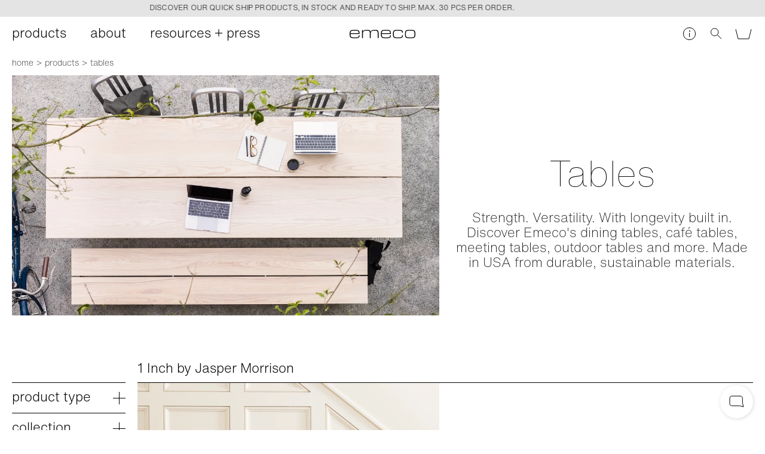

--- FILE ---
content_type: text/css
request_url: https://www.emeco.net/static/15-cadf7388d2f97e6cc9dc.css
body_size: 1661
content:
.css-3L2Ox9ZSzN{position:relative;height:50px}.css-2RgNADsReX{position:absolute;left:12.5px;top:10px;width:calc(100% - 25px)}.css-2RgNADsReX:before{height:0;border-bottom:1px solid #000}.css-2RgNADsReX:after,.css-2RgNADsReX:before{content:"";position:absolute;top:12.5px;left:0;right:0}.css-2RgNADsReX:after{height:12.5px;background-image:repeating-linear-gradient(90deg,#000,#000 1px,transparent 0,transparent 25%);border-right:1px solid #000}.css-1cJlSKUzk4{width:25px;height:25px;background-color:hsla(0,0%,100%,.85);border:1px solid #000;border-radius:5px;z-index:10;cursor:pointer}.css-1cJlSKUzk4,.css-rMv7NVISqR{position:absolute;transform:translateX(-50%)}.css-rMv7NVISqR{top:30px;text-align:center;white-space:nowrap}.css-34NV3GKIEO{width:1430px;position:relative;left:-5px;margin:0 auto;max-width:calc(100% - 10px);text-align:left}@media only screen and (min-width:600px){.css-34NV3GKIEO{width:1440px;left:-10px;max-width:calc(100% - 20px)}}.css-2qXMudpTcK{width:calc(100% - 10px);margin-left:10px;max-height:100vh;overflow:auto;-webkit-overflow-scrolling:touch}.css-140RkaOgLx{width:100%;display:inline-block;vertical-align:top}.css-1b4mzo2xF8{margin:0 0 49px;border-bottom:1px solid #000;padding-bottom:13px;height:39px}.css-30JYFo9kgC{padding:0 40px;text-transform:uppercase;font-size:12px;letter-spacing:.015em;font-weight:300}.css-3s4lr7muY5{background-color:#e4e4e4;border-radius:6px;margin-right:10px;border-bottom:none;display:inline-block;padding:11px 12px 9px 40px}.css-3s4lr7muY5:after,.css-3s4lr7muY5:before{content:"";position:absolute;left:12px;top:18px;width:15px;height:1px;background-color:#000;transform:rotate(45deg)}.css-3s4lr7muY5:after{transform:rotate(-45deg)}.css-16sCbCQUst{text-transform:lowercase;padding:10px 15px;border-bottom:none;display:inline-block}.css-16sCbCQUst span{border-bottom:1px solid #000}+.css-2wvRP3jLVg{margin-top:0}@media only screen and (max-width:599px){.css-1b4mzo2xF8{display:flex;flex-flow:row nowrap;overflow:auto;align-items:center}.css-30JYFo9kgC{padding:0 20px 0 10px}.css-3s4lr7muY5,.css-16sCbCQUst,.css-30JYFo9kgC{flex-shrink:0;white-space:nowrap}}.css-2mH8gepXIb{width:100%;display:inline-block;vertical-align:top}.css-1m7xj9Yu6H,.css-30hz5TSYlo{margin-left:10px}.css-vKvYu0xDlD{margin-right:10px}@media only screen and (min-width:600px){.css-2qXMudpTcK{display:inline-block;vertical-align:top;position:-webkit-sticky;position:sticky;top:65px;max-height:none;height:calc(100vh - 120px);width:calc(33.33333% - 20px);margin:21px 0 0 20px}.css-2mH8gepXIb,.css-140RkaOgLx{width:66.66667%}.css-1m7xj9Yu6H,.css-30hz5TSYlo{margin-left:20px}}@media only screen and (min-width:900px){.css-2qXMudpTcK{width:calc(25% - 20px);margin-top:52px}.css-2mH8gepXIb,.css-140RkaOgLx{width:75%}}@media only screen and (min-width:1200px){.css-2qXMudpTcK{width:calc(16.66667% - 20px)}.css-2mH8gepXIb,.css-140RkaOgLx{width:83.33333%}}.css-3PbTYja9Dt{display:none}.css-3JULKTdm7H>div:last-of-type{border-bottom:1px solid #000;margin-bottom:20px}.css-20j7LpgHuW{height:50px;display:block;font-size:22px;line-height:25px;font-weight:300;line-height:52px;border-bottom:none;border-top:1px solid #000;text-transform:lowercase;position:relative}@media only screen and (min-width:600px){.css-20j7LpgHuW{font-size:22px;line-height:25px}}.css-20j7LpgHuW:before{right:0;top:25px;width:21px;height:1px}.css-20j7LpgHuW:after,.css-20j7LpgHuW:before{content:"";position:absolute;background-color:#000}.css-20j7LpgHuW:after{right:10px;top:15px;width:1px;height:21px}@media only screen and (min-width:600px){.css-20j7LpgHuW{line-height:52px}}.css-1Ld6UBZbpa{margin:-10px 0 0;padding-bottom:20px;max-height:280px;overflow:auto;-webkit-overflow-scrolling:touch;display:none}.css-2tOiFobyD2{overflow:hidden}.css-3HKx4kFsgE .css-20j7LpgHuW:after{display:none}.css-3HKx4kFsgE .css-1Ld6UBZbpa{display:block}.css-21mVMhUkP0{display:block;border-bottom:none;height:40px;line-height:40px;white-space:nowrap;overflow:hidden;text-overflow:ellipsis;position:relative;padding-left:36px}.css-21mVMhUkP0:before{content:"";border:1px solid #000;width:18px;height:18px;position:absolute;left:0;top:9px;display:block}.css-1A6KkzdPgD:after{content:"";width:20px;height:20px;position:absolute;left:0;top:9px;background-image:url("[data-uri]")}.css-3fqfJAHgbM{pointer-events:none;opacity:.3}.css-2aPZ5RzBAC{line-height:inherit;white-space:normal;display:flex;flex-flow:row nowrap;align-items:center}.css-1RURp4wwal{width:34px;height:34px;border:1px solid rgba(0,0,0,.1);border-radius:50%;padding:2px;box-sizing:border-box;display:inline-block;vertical-align:top;margin:10px}.css-1RURp4wwal span{width:28px;height:28px;border-radius:50%;display:block;border:none;position:relative}.css-VKmY13IW96{border-color:#444}.css-3iHgAwfu75{cursor:auto;pointer-events:none}.css-3iHgAwfu75 span{opacity:.3}.css-3iHgAwfu75:after{content:"";width:32px;height:1px;transform:translate(-50%,-50%) rotate(45deg);background-color:#ccc;position:absolute;top:50%;left:50%}

--- FILE ---
content_type: application/javascript
request_url: https://www.emeco.net/static/main-075657158ab5ad435a26.js
body_size: 167404
content:
!function(e){function t(t){for(var n,r,i=t[0],a=t[1],c=0,u=[];c<i.length;c++)r=i[c],Object.prototype.hasOwnProperty.call(o,r)&&o[r]&&u.push(o[r][0]),o[r]=0;for(n in a)Object.prototype.hasOwnProperty.call(a,n)&&(e[n]=a[n]);for(s&&s(t);u.length;)u.shift()()}var n={},r={94:0},o={94:0};function i(t){if(n[t])return n[t].exports;var r=n[t]={i:t,l:!1,exports:{}};return e[t].call(r.exports,r,r.exports,i),r.l=!0,r.exports}i.e=function(e){var t=[];r[e]?t.push(r[e]):0!==r[e]&&{2:1,3:1,4:1,5:1,7:1,8:1,9:1,10:1,11:1,12:1,13:1,14:1,15:1,16:1,18:1,19:1,20:1,21:1,22:1,23:1,24:1,25:1,26:1,29:1,30:1,31:1,32:1,33:1,35:1,36:1,37:1,38:1,39:1,40:1,41:1,42:1,43:1,44:1,45:1,46:1,47:1,48:1,50:1,51:1,52:1,53:1,54:1,55:1,56:1,57:1,58:1,59:1,60:1,61:1,62:1,63:1,64:1,65:1,66:1,67:1,72:1,73:1,74:1,75:1,77:1,78:1,79:1,80:1,81:1,82:1,83:1,84:1,85:1,86:1,87:1,88:1,89:1,90:1,91:1,92:1,93:1}[e]&&t.push(r[e]=new Promise((function(t,n){for(var o=e+"-"+{0:"31d6cfe0d16ae931b73c",1:"31d6cfe0d16ae931b73c",2:"3e6fe682fa5e93af37ff",3:"472376cd0e0f391a0646",4:"f50f5ce597d9ea5b6eb4",5:"04cec39a54e07d91dd59",6:"31d6cfe0d16ae931b73c",7:"febf9842b55a7d7d272c",8:"febf9842b55a7d7d272c",9:"caf00a92b0d3f233aa60",10:"febf9842b55a7d7d272c",11:"febf9842b55a7d7d272c",12:"d5999324b4c3f4c3aeb1",13:"febf9842b55a7d7d272c",14:"bed233693ea1e41ddb4b",15:"cadf7388d2f97e6cc9dc",16:"52ac0dcc9cb89942c654",17:"31d6cfe0d16ae931b73c",18:"69f3c93cdff62a03bf91",19:"92eb809f709a3d9d41c5",20:"557315f039d8d35e64b8",21:"71a34d371efab2f8b63e",22:"e7406714a1760d07a45a",23:"42d2538c66150534832e",24:"4d2c175cf945db8bd63a",25:"aae55ce7e097f9a8ccbf",26:"a503ca89a91e2a50191c",27:"31d6cfe0d16ae931b73c",28:"31d6cfe0d16ae931b73c",29:"308052c5322f61e0d5ac",30:"afe7495cddff4d34b99c",31:"aadb74d7d52c4b2e4013",32:"13068add0f2b1bf1eb67",33:"ea7b4112a0e8f6ba95c9",34:"31d6cfe0d16ae931b73c",35:"53d9a74e288c57caa474",36:"677bfefd761436b4918f",37:"0822203745462d0584bd",38:"91cbdfff7688bbe35cc3",39:"501c0f39c90e67799aab",40:"9b26d2155bcbab4cca89",41:"bed233693ea1e41ddb4b",42:"ce7989fbf3badffc0681",43:"1b2f9eec0e41ebda1d1a",44:"fe7eedfc8696d9ed09f5",45:"550cb4a1757c7ea06b62",46:"0e4338761429b4eb16ac",47:"a05e7791be1a7b729d42",48:"7a1d6b17892606bf641d",49:"31d6cfe0d16ae931b73c",50:"febf9842b55a7d7d272c",51:"9aea47aa86b13763ab45",52:"43074948b5ffe25fa8df",53:"0e4338761429b4eb16ac",54:"0e4338761429b4eb16ac",55:"0e4338761429b4eb16ac",56:"bed233693ea1e41ddb4b",57:"0e4338761429b4eb16ac",58:"33352ad032d8d0f9ba50",59:"69f3c93cdff62a03bf91",60:"92eb809f709a3d9d41c5",61:"557315f039d8d35e64b8",62:"71a34d371efab2f8b63e",63:"e7406714a1760d07a45a",64:"2b88b37d8adec7e2a460",65:"4d2c175cf945db8bd63a",66:"aae55ce7e097f9a8ccbf",67:"a503ca89a91e2a50191c",68:"31d6cfe0d16ae931b73c",69:"31d6cfe0d16ae931b73c",70:"31d6cfe0d16ae931b73c",71:"31d6cfe0d16ae931b73c",72:"0e4338761429b4eb16ac",73:"afe7495cddff4d34b99c",74:"aadb74d7d52c4b2e4013",75:"eb098df8c55ffb76848f",76:"31d6cfe0d16ae931b73c",77:"0e4338761429b4eb16ac",78:"986410cff40789d289fe",79:"53d9a74e288c57caa474",80:"677bfefd761436b4918f",81:"0822203745462d0584bd",82:"b73de3c0997540afe7b1",83:"501c0f39c90e67799aab",84:"9b26d2155bcbab4cca89",85:"ef9c8b9e2bbb1e244146",86:"ce7989fbf3badffc0681",87:"1b2f9eec0e41ebda1d1a",88:"fe7eedfc8696d9ed09f5",89:"e9c3f8c61d212b8e7f62",90:"0e4338761429b4eb16ac",91:"bf14339fcc298c2ae999",92:"a05e7791be1a7b729d42",93:"7a1d6b17892606bf641d",98:"31d6cfe0d16ae931b73c"}[e]+".css",a=i.p+o,c=document.getElementsByTagName("link"),u=0;u<c.length;u++){var s=(f=c[u]).getAttribute("data-href")||f.getAttribute("href");if("stylesheet"===f.rel&&(s===o||s===a))return t()}var l=document.getElementsByTagName("style");for(u=0;u<l.length;u++){var f;if((s=(f=l[u]).getAttribute("data-href"))===o||s===a)return t()}var d=document.createElement("link");d.rel="stylesheet",d.type="text/css",d.onload=t,d.onerror=function(t){var o=t&&t.target&&t.target.src||a,i=new Error("Loading CSS chunk "+e+" failed.\n("+o+")");i.code="CSS_CHUNK_LOAD_FAILED",i.request=o,delete r[e],d.parentNode.removeChild(d),n(i)},d.href=a;var p=document.querySelector("head");p.appendChild(d)})).then((function(){r[e]=0})));var n=o[e];if(0!==n)if(n)t.push(n[2]);else{var a=new Promise((function(t,r){n=o[e]=[t,r]}));t.push(n[2]=a);var c,u=document.createElement("script");u.charset="utf-8",u.timeout=120,i.nc&&u.setAttribute("nonce",i.nc),u.src=function(e){return i.p+""+e+"-"+{0:"9db94e5882fa1e952f3c",1:"b702e955fa9883a42127",2:"58da9e25f228c28c8313",3:"eaa90faf20c56d31e71a",4:"633e7408b8fe1e306ec9",5:"41fd8125b9427342689c",6:"86a2ea3d39afdee3e72c",7:"d5e896eacef31720f476",8:"df700af9313e5438cce9",9:"943714126f4e60ff6028",10:"5c8a9c8b790d7a19cfa3",11:"94a232525a8cdcd9358b",12:"560e01090b579444ba03",13:"f731ed15116aa5fb5b59",14:"a725165edd95a62bce3f",15:"aa629b5184edfbc6fd56",16:"14842ea2845747f92c16",17:"ddbfaff9d30469ccd668",18:"c9ab6434c3ae7bcef022",19:"39626a4966fc47d3ea9e",20:"35e4f9fb4e6dfc51f02a",21:"94ebdaa1e259d5489a20",22:"5adb77eaed53eaa33813",23:"61bee3708cf9a7d6853e",24:"c90dd3a03ff8178908a5",25:"2b21eadd80eb4757fa3a",26:"589d5b16c36850bb2ba8",27:"6524483376f6ba55111b",28:"e9ca9713aa45fa0b9f1f",29:"a502b286f935dcbecaad",30:"66ca87ba9c8ddbfb6397",31:"007c5099b4a063c23e87",32:"b79d0e7f8c6d87eb6b3f",33:"2a6aaf84ac27328a7557",34:"c2d084867fd06ca8d549",35:"c13c4b211148bd667491",36:"dd685e7efd41765bfdb2",37:"58f294bbe9d321955011",38:"a022e7f3b7b268efd6bf",39:"274574a6f939bba0c7ce",40:"80193ced50eb9d880b2a",41:"8f6fdeef1266660f7f85",42:"499928db0cf4964626d3",43:"f66b45c56249e51816f8",44:"8b0edec1ff93a99257ab",45:"8ab245fedf210e67e623",46:"a43926efa545625c4113",47:"79dbf50ec72da444021a",48:"d1145969c8f72a3e17dc",49:"8e0473aea4f814293ef8",50:"7cdd1e03674ca71b59fa",51:"5259b3b27d3834844cc6",52:"d67a9f200234b32625d0",53:"5b36d081744d6a6f64aa",54:"967e1c5636d91683f42f",55:"fcfd77d0ebb205f068c6",56:"af3053b490aa53ddc3eb",57:"993ada95dd13c0d93335",58:"6a2ac34070e938a95a82",59:"0192d9497dead19b281e",60:"09761a201ea66bb0ecc9",61:"436ff43871a257d31f3d",62:"8310007285825cb2aae4",63:"d99fe5cf3de2825ed2de",64:"a2cd56af3c43265d138e",65:"7b92b7e0c0da3cc0701d",66:"bce13fb997a89f469c38",67:"2d2f166a269966281e64",68:"738fba00e96257e43bcc",69:"6c413d69e68d29dd4ac4",70:"5f182f0fca14dab10d9f",71:"2e2badb0a2b9752bddee",72:"f673a538c31c339b0baf",73:"2214b86e7eb016e0ee25",74:"353f4bff82b8e090dc2b",75:"10c572b15d8a92602b67",76:"8adb9c0c2ba93339e078",77:"5db73b075099d31cd45b",78:"9076474f8979cab86ba7",79:"20e59f1281499c2ded5b",80:"d096486342077b38e711",81:"3cc4bb679b3f20da508b",82:"a029ad2dd8ea52dc5be3",83:"7a52eebaad4fa57ccc5a",84:"9b39c00bb84a3ddbaaa9",85:"b4f402870c798245591a",86:"991f5c7b608a25241075",87:"b9e10c42b59148848cc6",88:"d703048fbbf1a3768572",89:"ebdbfd409636caa4ddd0",90:"3a38258806ea087f4c8c",91:"d547e1cf182aa4f4136e",92:"080a2bbc4f9091100b2e",93:"fd368474233b8ea22db8",98:"1e2f988fdb4e72377c90"}[e]+".js"}(e);var s=new Error;c=function(t){u.onerror=u.onload=null,clearTimeout(l);var n=o[e];if(0!==n){if(n){var r=t&&("load"===t.type?"missing":t.type),i=t&&t.target&&t.target.src;s.message="Loading chunk "+e+" failed.\n("+r+": "+i+")",s.name="ChunkLoadError",s.type=r,s.request=i,n[1](s)}o[e]=void 0}};var l=setTimeout((function(){c({type:"timeout",target:u})}),12e4);u.onerror=u.onload=c,document.head.appendChild(u)}return Promise.all(t)},i.m=e,i.c=n,i.d=function(e,t,n){i.o(e,t)||Object.defineProperty(e,t,{enumerable:!0,get:n})},i.r=function(e){"undefined"!=typeof Symbol&&Symbol.toStringTag&&Object.defineProperty(e,Symbol.toStringTag,{value:"Module"}),Object.defineProperty(e,"__esModule",{value:!0})},i.t=function(e,t){if(1&t&&(e=i(e)),8&t)return e;if(4&t&&"object"==typeof e&&e&&e.__esModule)return e;var n=Object.create(null);if(i.r(n),Object.defineProperty(n,"default",{enumerable:!0,value:e}),2&t&&"string"!=typeof e)for(var r in e)i.d(n,r,function(t){return e[t]}.bind(null,r));return n},i.n=function(e){var t=e&&e.__esModule?function(){return e.default}:function(){return e};return i.d(t,"a",t),t},i.o=function(e,t){return Object.prototype.hasOwnProperty.call(e,t)},i.p="/static/",i.oe=function(e){throw console.error(e),e};var a=window.webpackJsonp=window.webpackJsonp||[],c=a.push.bind(a);a.push=t,a=a.slice();for(var u=0;u<a.length;u++)t(a[u]);var s=c;i(i.s="tjUo")}({"+924":function(e,t,n){"use strict";n.d(t,"d",(function(){return o})),n.d(t,"c",(function(){return i})),n.d(t,"b",(function(){return a})),n.d(t,"a",(function(){return c}));var r=n("9AQC");function o(e,t){return void 0===t&&(t=0),"string"!=typeof e||0===t||e.length<=t?e:e.substr(0,t)+"..."}function i(e,t){var n=e,r=n.length;if(r<=150)return n;t>r&&(t=r);var o=Math.max(t-60,0);o<5&&(o=0);var i=Math.min(o+140,r);return i>r-5&&(i=r),i===r&&(o=Math.max(i-140,0)),n=n.slice(o,i),o>0&&(n="'{snip} "+n),i<r&&(n+=" {snip}"),n}function a(e,t){if(!Array.isArray(e))return"";for(var n=[],r=0;r<e.length;r++){var o=e[r];try{n.push(String(o))}catch(e){n.push("[value cannot be serialized]")}}return n.join(t)}function c(e,t){return!!Object(r.k)(e)&&(Object(r.j)(t)?t.test(e):"string"==typeof t&&-1!==e.indexOf(t))}},"+MmZ":function(e,t,n){"use strict";n.r(t),function(e){var r=n("q1tI"),o=n.n(r),i=n("0cfB"),a=n("/MKj"),c=n("crpt"),u=n.n(c),s=n("/3B3"),l=n("dSmd"),f=n("YaRM"),d=n("CwcU"),p=n("DLGd"),h=n("tSSC"),m=n("JqEL"),y=n("Ka7t"),v=n("f0Ye"),g=n("bKry"),b=n.n(g);function w(e,t){var n=Object.keys(e);if(Object.getOwnPropertySymbols){var r=Object.getOwnPropertySymbols(e);t&&(r=r.filter((function(t){return Object.getOwnPropertyDescriptor(e,t).enumerable}))),n.push.apply(n,r)}return n}function _(e,t,n){return t in e?Object.defineProperty(e,t,{value:n,enumerable:!0,configurable:!0,writable:!0}):e[t]=n,e}function E(e,t){return function(e){if(Array.isArray(e))return e}(e)||function(e,t){if("undefined"==typeof Symbol||!(Symbol.iterator in Object(e)))return;var n=[],r=!0,o=!1,i=void 0;try{for(var a,c=e[Symbol.iterator]();!(r=(a=c.next()).done)&&(n.push(a.value),!t||n.length!==t);r=!0);}catch(e){o=!0,i=e}finally{try{r||null==c.return||c.return()}finally{if(o)throw i}}return n}(e,t)||function(e,t){if(!e)return;if("string"==typeof e)return O(e,t);var n=Object.prototype.toString.call(e).slice(8,-1);"Object"===n&&e.constructor&&(n=e.constructor.name);if("Map"===n||"Set"===n)return Array.from(e);if("Arguments"===n||/^(?:Ui|I)nt(?:8|16|32)(?:Clamped)?Array$/.test(n))return O(e,t)}(e,t)||function(){throw new TypeError("Invalid attempt to destructure non-iterable instance.\nIn order to be iterable, non-array objects must have a [Symbol.iterator]() method.")}()}function O(e,t){(null==t||t>e.length)&&(t=e.length);for(var n=0,r=new Array(t);n<t;n++)r[n]=e[n];return r}t.default=Object(i.hot)(e)(Object(a.connect)((function(e,t){var n=e.checkout,r=e.environment,o=e.productCache;return function(e){for(var t=1;t<arguments.length;t++){var n=null!=arguments[t]?arguments[t]:{};t%2?w(Object(n),!0).forEach((function(t){_(e,t,n[t])})):Object.getOwnPropertyDescriptors?Object.defineProperties(e,Object.getOwnPropertyDescriptors(n)):w(Object(n)).forEach((function(t){Object.defineProperty(e,t,Object.getOwnPropertyDescriptor(n,t))}))}return e}({checkout:n,setup:r.setup,header:r.header,productCache:o},t)}))((function(e){var t,n,i,a,c,g,w=e.checkout,O=e.setup,S=e.menuPopupHeight,j=e.toggleCartHandler,k=e.position,x=e.productCache,T=((null==x||null===(t=x[O.market])||void 0===t?void 0:t[O.pricelist])||{}).products,C=void 0===T?{}:T,P=!O.consumerTypeActive||"private"===O.consumerType,A=null===(n=O.countries)||void 0===n||null===(i=n[O.country])||void 0===i?void 0:i.exVAT,I=E(Object(r.useState)(!(P&&A)),2),N=I[0],R=I[1],D=E(Object(r.useState)(!1),2),L=D[0],U=D[1],M=w.selection.items&&w.selection.items.length>0,F=M&&w.selection.items.reduce((function(e,t){var n,r,o,i,a,c=w.selectionCache.filter((function(e){return Object(v.b)(e.selectionVariantId)===Object(v.b)(t.id)}))[0];!c&&C&&(c=C[t.cacheId]);var u=(null==t||null===(n=t.price)||void 0===n||null===(r=n[O.currency])||void 0===r?void 0:r.price)||(null===(o=c)||void 0===o||null===(i=o.price)||void 0===i||null===(a=i[O.currency])||void 0===a?void 0:a.price);return e+parseInt(t.quantity,10)*parseFloat(u)}),0);(Number.isNaN(F)||"NaN"===F)&&(F=0),M&&(g="https://www.emeco.net/selection/link".concat(w.selection.items.reduce((function(e,t){return"".concat(e,"/").concat(t.id.slice(t.id.lastIndexOf("/")+1),"x").concat(t.quantity)}),"")));var H=M&&w.selection.items.reduce((function(e,t){var n=w.selectionCache.filter((function(e){return t.id===e.selectionVariantId}))[0];if(!n.bundles)return e;var r=n.collection;return e[r]?e[r]+=t.quantity:e[r]=t.quantity,e}),{}),B=H?Object.keys(H).sort((function(e,t){return H[e]<H[t]?1:-1})).map((function(e){return[e,4-H[e]]})):[],q=H&&Object.keys(H).filter((function(e){return H[e]>=4})).length>0,z=function(e){N||(e.preventDefault(),U(!0)),Object(l.default)(w.selection.items,O,w.selection.totals)};return o.a.createElement("div",{className:[b.a.cart,"selection"===k?b.a.cart__selection:null].join(" "),style:{height:"".concat(S,"px")}},o.a.createElement("div",{className:b.a.cart_inner},o.a.createElement("div",{className:b.a.cart_inner_items},o.a.createElement(h.a,{message:"CartItems:",debugData:w.selection.items},o.a.createElement(s.default,{toggleCartHandler:j,products:C}))),w.selection.items&&w.selection.items.length>0&&o.a.createElement("div",{className:[b.a.cart_inner_totals,w.selection.items&&w.selection.items.length>0?b.a.cart_inner_totals_hasItems:null].join(" ")},o.a.createElement("div",{className:[b.a.cart_inner_totals_row,b.a.cart_inner_totals_row__grandTotal].join(" ")},o.a.createElement("span",{className:b.a.cart_inner_totals_row_left},Object(y.d)(O,"total")),o.a.createElement("span",{className:b.a.cart_inner_totals_row_right},o.a.createElement(f.default,{price:{price:_({},O.currency,{price:F})},cartTotal:!0,product:!0,setup:O}))),P&&A&&o.a.createElement("div",{className:b.a.cart_inner_totals_customs},o.a.createElement(p.default,{setup:O,id:"customs-".concat(k),selected:N,inputChange:function(e,t){R(t),U(!1)},isError:L},o.a.createElement("span",{dangerouslySetInnerHTML:{__html:Object(m.i)(Object(y.d)(O,"checkoutCustomsMessage"))}}))),H&&Object.keys(H).length>0&&o.a.createElement("div",{className:b.a.cart_inner_totals_bundles},q?o.a.createElement("div",{className:b.a.cart_inner_totals_bundle},o.a.createElement("span",null,Object(y.d)(O,"checkoutBundleDiscountMet"))):o.a.createElement("div",{className:b.a.cart_inner_totals_bundle},o.a.createElement("span",null,Object(y.d)(O,"checkoutBundleDiscountAddMore").replace("%amount%",null==B||null===(a=B[0])||void 0===a?void 0:a[1]).replace("%collection%",null==B||null===(c=B[0])||void 0===c?void 0:c[0])))),parseInt(F,10)>8e3&&g&&o.a.createElement("div",{className:b.a.cart_inner_totals_trade},o.a.createElement(u.a,{className:b.a.cart_inner_totals_trade_link,to:Object(y.b)(O,Object(y.d)(O,"checkoutTradeLink"))},o.a.createElement("span",null,Object(y.d)(O,"checkoutTradeBadge")),o.a.createElement("span",null,Object(y.d)(O,"checkoutTradeMessage")))),P&&w.selection.webUrl&&o.a.createElement("div",{className:b.a.cart_inner_totals_button},o.a.createElement(d.default,{variantClasses:["button__purchase",L?"button__error":null],disabled:!N,text:Object(y.d)(O,"goToCheckout"),type:"link",location:w.selection.webUrl,clickEventHandler:z}),o.a.createElement("div",{className:b.a.cart_inner_totals_button_terms,dangerouslySetInnerHTML:{__html:Object(m.i)(Object(y.d)(O,"checkoutAcceptTerms"),{ALLOWED_TAGS:["a"]},O)}})),!P&&w.selection.webUrl&&"selection"===k&&o.a.createElement("div",{className:b.a.cart_inner_totals_button},o.a.createElement(d.default,{variantClasses:["button__purchase"],text:Object(y.d)(O,"goToCheckout"),type:"link",location:w.selection.webUrl,clickEventHandler:z}),o.a.createElement("div",{className:b.a.cart_inner_totals_button_terms,dangerouslySetInnerHTML:{__html:Object(m.i)(Object(y.d)(O,"checkoutAcceptTerms"),{ALLOWED_TAGS:["a"]},O)}})),!P&&"selection"!==k&&o.a.createElement("div",{className:b.a.cart_inner_totals_button},o.a.createElement(d.default,{variantClasses:["button__purchase"],text:Object(y.d)(O,"goToCheckout"),type:"link",location:Object(y.b)(O,Object(y.d)(O,"checkoutTradeLinkSelection")),clickEventHandler:z})))))})))}.call(this,n("3UD+")(e))},"+i7v":function(e,t,n){"use strict";var r=n("TqRt");t.__esModule=!0,t.default=function(e,t){var n=(0,o.default)(e);if(void 0===t)return n?"pageXOffset"in n?n.pageXOffset:n.document.documentElement.scrollLeft:e.scrollLeft;n?n.scrollTo(t,"pageYOffset"in n?n.pageYOffset:n.document.documentElement.scrollTop):e.scrollLeft=t};var o=r(n("8Y+z"));e.exports=t.default},"+wdc":function(e,t,n){"use strict";
/** @license React v0.19.1
 * scheduler.production.min.js
 *
 * Copyright (c) Facebook, Inc. and its affiliates.
 *
 * This source code is licensed under the MIT license found in the
 * LICENSE file in the root directory of this source tree.
 */var r,o,i,a,c;if("undefined"==typeof window||"function"!=typeof MessageChannel){var u=null,s=null,l=function(){if(null!==u)try{var e=t.unstable_now();u(!0,e),u=null}catch(e){throw setTimeout(l,0),e}},f=Date.now();t.unstable_now=function(){return Date.now()-f},r=function(e){null!==u?setTimeout(r,0,e):(u=e,setTimeout(l,0))},o=function(e,t){s=setTimeout(e,t)},i=function(){clearTimeout(s)},a=function(){return!1},c=t.unstable_forceFrameRate=function(){}}else{var d=window.performance,p=window.Date,h=window.setTimeout,m=window.clearTimeout;if("undefined"!=typeof console){var y=window.cancelAnimationFrame;"function"!=typeof window.requestAnimationFrame&&console.error("This browser doesn't support requestAnimationFrame. Make sure that you load a polyfill in older browsers. https://fb.me/react-polyfills"),"function"!=typeof y&&console.error("This browser doesn't support cancelAnimationFrame. Make sure that you load a polyfill in older browsers. https://fb.me/react-polyfills")}if("object"==typeof d&&"function"==typeof d.now)t.unstable_now=function(){return d.now()};else{var v=p.now();t.unstable_now=function(){return p.now()-v}}var g=!1,b=null,w=-1,_=5,E=0;a=function(){return t.unstable_now()>=E},c=function(){},t.unstable_forceFrameRate=function(e){0>e||125<e?console.error("forceFrameRate takes a positive int between 0 and 125, forcing framerates higher than 125 fps is not unsupported"):_=0<e?Math.floor(1e3/e):5};var O=new MessageChannel,S=O.port2;O.port1.onmessage=function(){if(null!==b){var e=t.unstable_now();E=e+_;try{b(!0,e)?S.postMessage(null):(g=!1,b=null)}catch(e){throw S.postMessage(null),e}}else g=!1},r=function(e){b=e,g||(g=!0,S.postMessage(null))},o=function(e,n){w=h((function(){e(t.unstable_now())}),n)},i=function(){m(w),w=-1}}function j(e,t){var n=e.length;e.push(t);e:for(;;){var r=n-1>>>1,o=e[r];if(!(void 0!==o&&0<T(o,t)))break e;e[r]=t,e[n]=o,n=r}}function k(e){return void 0===(e=e[0])?null:e}function x(e){var t=e[0];if(void 0!==t){var n=e.pop();if(n!==t){e[0]=n;e:for(var r=0,o=e.length;r<o;){var i=2*(r+1)-1,a=e[i],c=i+1,u=e[c];if(void 0!==a&&0>T(a,n))void 0!==u&&0>T(u,a)?(e[r]=u,e[c]=n,r=c):(e[r]=a,e[i]=n,r=i);else{if(!(void 0!==u&&0>T(u,n)))break e;e[r]=u,e[c]=n,r=c}}}return t}return null}function T(e,t){var n=e.sortIndex-t.sortIndex;return 0!==n?n:e.id-t.id}var C=[],P=[],A=1,I=null,N=3,R=!1,D=!1,L=!1;function U(e){for(var t=k(P);null!==t;){if(null===t.callback)x(P);else{if(!(t.startTime<=e))break;x(P),t.sortIndex=t.expirationTime,j(C,t)}t=k(P)}}function M(e){if(L=!1,U(e),!D)if(null!==k(C))D=!0,r(F);else{var t=k(P);null!==t&&o(M,t.startTime-e)}}function F(e,n){D=!1,L&&(L=!1,i()),R=!0;var r=N;try{for(U(n),I=k(C);null!==I&&(!(I.expirationTime>n)||e&&!a());){var c=I.callback;if(null!==c){I.callback=null,N=I.priorityLevel;var u=c(I.expirationTime<=n);n=t.unstable_now(),"function"==typeof u?I.callback=u:I===k(C)&&x(C),U(n)}else x(C);I=k(C)}if(null!==I)var s=!0;else{var l=k(P);null!==l&&o(M,l.startTime-n),s=!1}return s}finally{I=null,N=r,R=!1}}function H(e){switch(e){case 1:return-1;case 2:return 250;case 5:return 1073741823;case 4:return 1e4;default:return 5e3}}var B=c;t.unstable_IdlePriority=5,t.unstable_ImmediatePriority=1,t.unstable_LowPriority=4,t.unstable_NormalPriority=3,t.unstable_Profiling=null,t.unstable_UserBlockingPriority=2,t.unstable_cancelCallback=function(e){e.callback=null},t.unstable_continueExecution=function(){D||R||(D=!0,r(F))},t.unstable_getCurrentPriorityLevel=function(){return N},t.unstable_getFirstCallbackNode=function(){return k(C)},t.unstable_next=function(e){switch(N){case 1:case 2:case 3:var t=3;break;default:t=N}var n=N;N=t;try{return e()}finally{N=n}},t.unstable_pauseExecution=function(){},t.unstable_requestPaint=B,t.unstable_runWithPriority=function(e,t){switch(e){case 1:case 2:case 3:case 4:case 5:break;default:e=3}var n=N;N=e;try{return t()}finally{N=n}},t.unstable_scheduleCallback=function(e,n,a){var c=t.unstable_now();if("object"==typeof a&&null!==a){var u=a.delay;u="number"==typeof u&&0<u?c+u:c,a="number"==typeof a.timeout?a.timeout:H(e)}else a=H(e),u=c;return e={id:A++,callback:n,priorityLevel:e,startTime:u,expirationTime:a=u+a,sortIndex:-1},u>c?(e.sortIndex=u,j(P,e),null===k(C)&&e===k(P)&&(L?i():L=!0,o(M,u-c))):(e.sortIndex=a,j(C,e),D||R||(D=!0,r(F))),e},t.unstable_shouldYield=function(){var e=t.unstable_now();U(e);var n=k(C);return n!==I&&null!==I&&null!==n&&null!==n.callback&&n.startTime<=e&&n.expirationTime<I.expirationTime||a()},t.unstable_wrapCallback=function(e){var t=N;return function(){var n=N;N=t;try{return e.apply(this,arguments)}finally{N=n}}}},"/3B3":function(e,t,n){"use strict";n.r(t),function(e){var r=n("q1tI"),o=n.n(r),i=n("crpt"),a=n.n(i),c=n("0cfB"),u=n("/MKj"),s=n("IV/1"),l=n("RelW"),f=n("YaRM"),d=n("Ka7t"),p=n("fJus"),h=n("f0Ye"),m=n("tlIR"),y=n.n(m);function v(e,t){var n=Object.keys(e);if(Object.getOwnPropertySymbols){var r=Object.getOwnPropertySymbols(e);t&&(r=r.filter((function(t){return Object.getOwnPropertyDescriptor(e,t).enumerable}))),n.push.apply(n,r)}return n}function g(e){for(var t=1;t<arguments.length;t++){var n=null!=arguments[t]?arguments[t]:{};t%2?v(Object(n),!0).forEach((function(t){b(e,t,n[t])})):Object.getOwnPropertyDescriptors?Object.defineProperties(e,Object.getOwnPropertyDescriptors(n)):v(Object(n)).forEach((function(t){Object.defineProperty(e,t,Object.getOwnPropertyDescriptor(n,t))}))}return e}function b(e,t,n){return t in e?Object.defineProperty(e,t,{value:n,enumerable:!0,configurable:!0,writable:!0}):e[t]=n,e}function w(e,t){if(null==e)return{};var n,r,o=function(e,t){if(null==e)return{};var n,r,o={},i=Object.keys(e);for(r=0;r<i.length;r++)n=i[r],t.indexOf(n)>=0||(o[n]=e[n]);return o}(e,t);if(Object.getOwnPropertySymbols){var i=Object.getOwnPropertySymbols(e);for(r=0;r<i.length;r++)n=i[r],t.indexOf(n)>=0||Object.prototype.propertyIsEnumerable.call(e,n)&&(o[n]=e[n])}return o}t.default=Object(c.hot)(e)(Object(u.connect)((function(e,t){var n=e.environment,r=e.checkout,o=t.currentPage,i=t.products;return{checkout:r,setup:n.setup,products:i,currentPage:o}}),{changeQuantity:l.x,addToBag:l.u})((function(e){var t=e.checkout,n=e.currentPage,r=e.setup,i=e.products,c=e.toggleCartHandler,u=w(e,["checkout","currentPage","setup","products","toggleCartHandler"]),l=function(e){e.preventDefault();var n=e.currentTarget,o=n.closest(".u_checkoutItem").dataset.line,a=t.selection.items.reduce((function(e,t){return t.line===o?g(g({},e),t):e}),{}),c=n.value,l=t.selectionCache.filter((function(e){return Object(h.b)(e.selectionVariantId)===Object(h.b)(a.id)}))[0];l||((l=Object(p.a)(i[a.cacheId])).selectionVariantId=a.id,l.category=l.canonicalUri.slice(0,l.canonicalUri.lastIndexOf("/")));var f=a.quantity;switch(c){case"increase":f+=1;break;case"decrease":f-=1;break;case"remove":f=0}u.changeQuantity([{id:a.line,quantity:f}],l,l.category).then((function(e){var t,n;return Object(s.default)([{merchandiseId:a.id}],[l],r,l.category,"".concat(parseInt((null==e||null===(t=e.data)||void 0===t||null===(n=t.totalPriceV2)||void 0===n?void 0:n.amount)||0,10)),-1!==["remove","decrease"].indexOf(c),f),e})).catch((function(e){return console.log("Cart analytics not triggered")}))},m=t.selection.items?t.selection.items.sort((function(e,n){var r=0,o=0;return t.selectionCache.forEach((function(t,i){e.id===t.selectionVariantId&&(r=i),n.id===t.selectionVariantId&&(o=i)})),r>o?1:-1})).map((function(e){var i=t.selectionCache.filter((function(t){return Object(h.b)(t.selectionVariantId)===Object(h.b)(e.id)}))[0];if(0===e.quantity||!(null==i?void 0:i.name))return null;var u=Object(d.e)(r,i);return o.a.createElement("div",{key:e.line,"data-line":e.line,className:[y.a.cartItem,"u_checkoutItem"].join(" ")},o.a.createElement(a.a,{className:y.a.cartItem_image,to:Object(d.b)(r,u.canonicalUri),onClick:c},u.media.filter((function(e){return"IMAGE"===e.type})).slice(0,1).map((function(e){return o.a.createElement("img",{key:e.src,src:e.src.replace(/\.([^.]+)$/,"_200x.$1"),alt:e.alt})}))),o.a.createElement("div",{className:y.a.cartItem_info},o.a.createElement("span",{className:y.a.cartItem_info_name},"".concat(u.name).concat(-1!==(u.collection||"").indexOf("by")?" ".concat(u.collection.slice(u.collection.indexOf("by"))):""),o.a.createElement("br",null),o.a.createElement(f.default,{price:e.price,setup:r,checkout:!0})),o.a.createElement("div",{className:y.a.cartItem_info_items},Object.keys(e.selectedOptions).map((function(t){return o.a.createElement("div",{key:t,className:y.a.cartItem_info_item},o.a.createElement("span",null,r.statics.variantTypes.filter((function(e){return Object(h.p)(e.type)===Object(h.p)(t)})).map((function(e){return Object(d.d)(r,e.label)})).join("")||Object(h.g)(t)),o.a.createElement("span",null,e.selectedOptions[t]))})),o.a.createElement("div",{className:y.a.cartItem_info_item},o.a.createElement("span",null,Object(d.d)(r,"sku")),o.a.createElement("span",null,e.sku))),"receipt"!==n?o.a.createElement("div",{className:y.a.cartItem_info_quantity},o.a.createElement("button",{className:y.a.cartItem_info_quantity_adjust,type:"button","aria-label":"Decrease quantity",value:"decrease",onClick:l,disabled:e.quantity<=1}),o.a.createElement("span",{className:y.a.cartItem_info_quantity_total},e.quantity),o.a.createElement("button",{className:[y.a.cartItem_info_quantity_adjust,y.a.cartItem_info_quantity_adjust__increase].join(" "),type:"button","aria-label":"Increase quantity",value:"increase",onClick:l})):o.a.createElement("span",{className:y.a.cartItem_info_quantity},e.quantity)),o.a.createElement("button",{className:y.a.cartItem_remove,onClick:l,value:"remove",type:"button","aria-label":"Remove"}))})):[];return o.a.createElement("div",{className:y.a.cartItems},m)})))}.call(this,n("3UD+")(e))},"/MKj":function(e,t,n){"use strict";n.r(t),n.d(t,"Provider",(function(){return f})),n.d(t,"createProvider",(function(){return l})),n.d(t,"connectAdvanced",(function(){return k})),n.d(t,"connect",(function(){return te}));var r=n("dI71"),o=n("q1tI"),i=n.n(o),a=n("17x9"),c=n.n(a),u=c.a.shape({trySubscribe:c.a.func.isRequired,tryUnsubscribe:c.a.func.isRequired,notifyNestedSubs:c.a.func.isRequired,isSubscribed:c.a.func.isRequired}),s=c.a.shape({subscribe:c.a.func.isRequired,dispatch:c.a.func.isRequired,getState:c.a.func.isRequired});i.a.forwardRef;function l(e){var t;void 0===e&&(e="store");var n=e+"Subscription",i=function(t){Object(r.a)(a,t);var i=a.prototype;function a(n,r){var o;return(o=t.call(this,n,r)||this)[e]=n.store,o}return i.getChildContext=function(){var t;return(t={})[e]=this[e],t[n]=null,t},i.render=function(){return o.Children.only(this.props.children)},a}(o.Component);return i.propTypes={store:s.isRequired,children:c.a.element.isRequired},i.childContextTypes=((t={})[e]=s.isRequired,t[n]=u,t),i}var f=l(),d=n("JX7q"),p=n("wx14"),h=n("zLVn"),m=n("dWyf"),y=n.n(m),v=n("K7GB"),g=n.n(v),b=n("TOwV"),w={notify:function(){}};var _=function(){function e(e,t,n){this.store=e,this.parentSub=t,this.onStateChange=n,this.unsubscribe=null,this.listeners=w}var t=e.prototype;return t.addNestedSub=function(e){return this.trySubscribe(),this.listeners.subscribe(e)},t.notifyNestedSubs=function(){this.listeners.notify()},t.isSubscribed=function(){return Boolean(this.unsubscribe)},t.trySubscribe=function(){var e,t;this.unsubscribe||(this.unsubscribe=this.parentSub?this.parentSub.addNestedSub(this.onStateChange):this.store.subscribe(this.onStateChange),this.listeners=(e=[],t=[],{clear:function(){t=null,e=null},notify:function(){for(var n=e=t,r=0;r<n.length;r++)n[r]()},get:function(){return t},subscribe:function(n){var r=!0;return t===e&&(t=e.slice()),t.push(n),function(){r&&null!==e&&(r=!1,t===e&&(t=e.slice()),t.splice(t.indexOf(n),1))}}}))},t.tryUnsubscribe=function(){this.unsubscribe&&(this.unsubscribe(),this.unsubscribe=null,this.listeners.clear(),this.listeners=w)},e}(),E=void 0!==i.a.forwardRef,O=0,S={};function j(){}function k(e,t){var n,i;void 0===t&&(t={});var a=t,c=a.getDisplayName,l=void 0===c?function(e){return"ConnectAdvanced("+e+")"}:c,f=a.methodName,m=void 0===f?"connectAdvanced":f,v=a.renderCountProp,w=void 0===v?void 0:v,k=a.shouldHandleStateChanges,x=void 0===k||k,T=a.storeKey,C=void 0===T?"store":T,P=a.withRef,A=void 0!==P&&P,I=Object(h.a)(a,["getDisplayName","methodName","renderCountProp","shouldHandleStateChanges","storeKey","withRef"]),N=C+"Subscription",R=O++,D=((n={})[C]=s,n[N]=u,n),L=((i={})[N]=u,i);return function(t){g()(Object(b.isValidElementType)(t),"You must pass a component to the function returned by "+m+". Instead received "+JSON.stringify(t));var n=t.displayName||t.name||"Component",i=l(n),a=Object(p.a)({},I,{getDisplayName:l,methodName:m,renderCountProp:w,shouldHandleStateChanges:x,storeKey:C,withRef:A,displayName:i,wrappedComponentName:n,WrappedComponent:t}),c=function(n){function c(e,t){var r;return(r=n.call(this,e,t)||this).version=R,r.state={},r.renderCount=0,r.store=e[C]||t[C],r.propsMode=Boolean(e[C]),r.setWrappedInstance=r.setWrappedInstance.bind(Object(d.a)(Object(d.a)(r))),g()(r.store,'Could not find "'+C+'" in either the context or props of "'+i+'". Either wrap the root component in a <Provider>, or explicitly pass "'+C+'" as a prop to "'+i+'".'),r.initSelector(),r.initSubscription(),r}Object(r.a)(c,n);var u=c.prototype;return u.getChildContext=function(){var e,t=this.propsMode?null:this.subscription;return(e={})[N]=t||this.context[N],e},u.componentDidMount=function(){x&&(this.subscription.trySubscribe(),this.selector.run(this.props),this.selector.shouldComponentUpdate&&this.forceUpdate())},u.componentWillReceiveProps=function(e){this.selector.run(e)},u.shouldComponentUpdate=function(){return this.selector.shouldComponentUpdate},u.componentWillUnmount=function(){this.subscription&&this.subscription.tryUnsubscribe(),this.subscription=null,this.notifyNestedSubs=j,this.store=null,this.selector.run=j,this.selector.shouldComponentUpdate=!1},u.getWrappedInstance=function(){return g()(A,"To access the wrapped instance, you need to specify { withRef: true } in the options argument of the "+m+"() call."),this.wrappedInstance},u.setWrappedInstance=function(e){this.wrappedInstance=e},u.initSelector=function(){var t=e(this.store.dispatch,a);this.selector=function(e,t){var n={run:function(r){try{var o=e(t.getState(),r);(o!==n.props||n.error)&&(n.shouldComponentUpdate=!0,n.props=o,n.error=null)}catch(e){n.shouldComponentUpdate=!0,n.error=e}}};return n}(t,this.store),this.selector.run(this.props)},u.initSubscription=function(){if(x){var e=(this.propsMode?this.props:this.context)[N];this.subscription=new _(this.store,e,this.onStateChange.bind(this)),this.notifyNestedSubs=this.subscription.notifyNestedSubs.bind(this.subscription)}},u.onStateChange=function(){this.selector.run(this.props),this.selector.shouldComponentUpdate?(this.componentDidUpdate=this.notifyNestedSubsOnComponentDidUpdate,this.setState(S)):this.notifyNestedSubs()},u.notifyNestedSubsOnComponentDidUpdate=function(){this.componentDidUpdate=void 0,this.notifyNestedSubs()},u.isSubscribed=function(){return Boolean(this.subscription)&&this.subscription.isSubscribed()},u.addExtraProps=function(e){if(!(A||w||this.propsMode&&this.subscription))return e;var t=Object(p.a)({},e);return A&&(t.ref=this.setWrappedInstance),w&&(t[w]=this.renderCount++),this.propsMode&&this.subscription&&(t[N]=this.subscription),t},u.render=function(){var e=this.selector;if(e.shouldComponentUpdate=!1,e.error)throw e.error;return Object(o.createElement)(t,this.addExtraProps(e.props))},c}(o.Component);return E&&(c.prototype.UNSAFE_componentWillReceiveProps=c.prototype.componentWillReceiveProps,delete c.prototype.componentWillReceiveProps),c.WrappedComponent=t,c.displayName=i,c.childContextTypes=L,c.contextTypes=D,c.propTypes=D,y()(c,t)}}var x=Object.prototype.hasOwnProperty;function T(e,t){return e===t?0!==e||0!==t||1/e==1/t:e!=e&&t!=t}function C(e,t){if(T(e,t))return!0;if("object"!=typeof e||null===e||"object"!=typeof t||null===t)return!1;var n=Object.keys(e),r=Object.keys(t);if(n.length!==r.length)return!1;for(var o=0;o<n.length;o++)if(!x.call(t,n[o])||!T(e[n[o]],t[n[o]]))return!1;return!0}var P=n("ANjH");function A(e){return function(t,n){var r=e(t,n);function o(){return r}return o.dependsOnOwnProps=!1,o}}function I(e){return null!==e.dependsOnOwnProps&&void 0!==e.dependsOnOwnProps?Boolean(e.dependsOnOwnProps):1!==e.length}function N(e,t){return function(t,n){n.displayName;var r=function(e,t){return r.dependsOnOwnProps?r.mapToProps(e,t):r.mapToProps(e)};return r.dependsOnOwnProps=!0,r.mapToProps=function(t,n){r.mapToProps=e,r.dependsOnOwnProps=I(e);var o=r(t,n);return"function"==typeof o&&(r.mapToProps=o,r.dependsOnOwnProps=I(o),o=r(t,n)),o},r}}var R=[function(e){return"function"==typeof e?N(e):void 0},function(e){return e?void 0:A((function(e){return{dispatch:e}}))},function(e){return e&&"object"==typeof e?A((function(t){return Object(P.bindActionCreators)(e,t)})):void 0}];var D=[function(e){return"function"==typeof e?N(e):void 0},function(e){return e?void 0:A((function(){return{}}))}];function L(e,t,n){return Object(p.a)({},n,e,t)}var U=[function(e){return"function"==typeof e?function(e){return function(t,n){n.displayName;var r,o=n.pure,i=n.areMergedPropsEqual,a=!1;return function(t,n,c){var u=e(t,n,c);return a?o&&i(u,r)||(r=u):(a=!0,r=u),r}}}(e):void 0},function(e){return e?void 0:function(){return L}}];function M(e,t,n,r){return function(o,i){return n(e(o,i),t(r,i),i)}}function F(e,t,n,r,o){var i,a,c,u,s,l=o.areStatesEqual,f=o.areOwnPropsEqual,d=o.areStatePropsEqual,p=!1;function h(o,p){var h,m,y=!f(p,a),v=!l(o,i);return i=o,a=p,y&&v?(c=e(i,a),t.dependsOnOwnProps&&(u=t(r,a)),s=n(c,u,a)):y?(e.dependsOnOwnProps&&(c=e(i,a)),t.dependsOnOwnProps&&(u=t(r,a)),s=n(c,u,a)):v?(h=e(i,a),m=!d(h,c),c=h,m&&(s=n(c,u,a)),s):s}return function(o,l){return p?h(o,l):(c=e(i=o,a=l),u=t(r,a),s=n(c,u,a),p=!0,s)}}function H(e,t){var n=t.initMapStateToProps,r=t.initMapDispatchToProps,o=t.initMergeProps,i=Object(h.a)(t,["initMapStateToProps","initMapDispatchToProps","initMergeProps"]),a=n(e,i),c=r(e,i),u=o(e,i);return(i.pure?F:M)(a,c,u,e,i)}function B(e,t,n){for(var r=t.length-1;r>=0;r--){var o=t[r](e);if(o)return o}return function(t,r){throw new Error("Invalid value of type "+typeof e+" for "+n+" argument when connecting component "+r.wrappedComponentName+".")}}function q(e,t){return e===t}var z,V,W,Y,G,$,K,J,Q,X,Z,ee,te=(W=(V=void 0===z?{}:z).connectHOC,Y=void 0===W?k:W,G=V.mapStateToPropsFactories,$=void 0===G?D:G,K=V.mapDispatchToPropsFactories,J=void 0===K?R:K,Q=V.mergePropsFactories,X=void 0===Q?U:Q,Z=V.selectorFactory,ee=void 0===Z?H:Z,function(e,t,n,r){void 0===r&&(r={});var o=r,i=o.pure,a=void 0===i||i,c=o.areStatesEqual,u=void 0===c?q:c,s=o.areOwnPropsEqual,l=void 0===s?C:s,f=o.areStatePropsEqual,d=void 0===f?C:f,m=o.areMergedPropsEqual,y=void 0===m?C:m,v=Object(h.a)(o,["pure","areStatesEqual","areOwnPropsEqual","areStatePropsEqual","areMergedPropsEqual"]),g=B(e,$,"mapStateToProps"),b=B(t,J,"mapDispatchToProps"),w=B(n,X,"mergeProps");return Y(ee,Object(p.a)({methodName:"connect",getDisplayName:function(e){return"Connect("+e+")"},shouldHandleStateChanges:Boolean(e),initMapStateToProps:g,initMapDispatchToProps:b,initMergeProps:w,pure:a,areStatesEqual:u,areOwnPropsEqual:l,areStatePropsEqual:d,areMergedPropsEqual:y},v))})},"09b2":function(e,t,n){"use strict";Object.defineProperty(t,"__esModule",{value:!0}),t.cacheProm=t.loadFromPromiseCache=t.cacheExport=t.loadFromCache=t.callForString=t.createDefaultRender=t.createElement=t.findExport=t.resolveExport=t.tryRequire=t.DefaultError=t.DefaultLoading=t.babelInterop=t.isWebpack=t.isServer=t.isTest=void 0;var r,o=Object.assign||function(e){for(var t=1;t<arguments.length;t++){var n=arguments[t];for(var r in n)Object.prototype.hasOwnProperty.call(n,r)&&(e[r]=n[r])}return e},i="function"==typeof Symbol&&"symbol"==typeof Symbol.iterator?function(e){return typeof e}:function(e){return e&&"function"==typeof Symbol&&e.constructor===Symbol&&e!==Symbol.prototype?"symbol":typeof e},a=function(e){if(e&&e.__esModule)return e;var t={};if(null!=e)for(var n in e)Object.prototype.hasOwnProperty.call(e,n)&&(t[n]=e[n]);return t.default=e,t}(n("q1tI")),c=n("aVE6"),u=(r=c)&&r.__esModule?r:{default:r};t.isTest=!1;var s=t.isServer=!("undefined"!=typeof window&&window.document&&window.document.createElement),l=(t.isWebpack=function(){return void 0!==n},t.babelInterop=function(e){return e&&"object"===(void 0===e?"undefined":i(e))&&e.__esModule?e.default:e}),f=(t.DefaultLoading=function(){return a.createElement("div",null,"Loading...")},t.DefaultError=function(e){var t=e.error;return a.createElement("div",null,"Error: ",t&&t.message)},t.tryRequire=function(e){try{return(0,u.default)(e)}catch(e){0}return null},t.resolveExport=function(e,t,n,r,o,i,a){var c=arguments.length>7&&void 0!==arguments[7]&&arguments[7],u=f(e,t);if(n&&e){var s="undefined"==typeof window,l={isServer:s,isSync:c};n(e,l,o,i)}return r&&u&&h(u,r,o,a),u},t.findExport=function(e,t){return"function"==typeof t?t(e):null===t?e:e&&"object"===(void 0===e?"undefined":i(e))&&t?e[t]:l(e)}),d=t.createElement=function(e,t){return a.isValidElement(e)?a.cloneElement(e,t):a.createElement(e,t)},p=(t.createDefaultRender=function(e,t){return function(n,r,i,a){return i?d(e,n):a?d(t,o({},n,{error:a})):d(r||e,n)}},t.callForString=function(e,t){return"function"==typeof e?e(t):e}),h=(t.loadFromCache=function(e,t,n){return!s&&n[p(e,t)]},t.cacheExport=function(e,t,n,r){return r[p(t,n)]=e});t.loadFromPromiseCache=function(e,t,n){return n[p(e,t)]},t.cacheProm=function(e,t,n,r){return r[p(t,n)]=e}},"0IG9":function(e,t,n){"use strict";n.d(t,"d",(function(){return l})),n.d(t,"j",(function(){return f})),n.d(t,"i",(function(){return d})),n.d(t,"b",(function(){return p})),n.d(t,"f",(function(){return h})),n.d(t,"g",(function(){return m})),n.d(t,"h",(function(){return y})),n.d(t,"k",(function(){return v})),n.d(t,"r",(function(){return g})),n.d(t,"q",(function(){return b})),n.d(t,"m",(function(){return w})),n.d(t,"l",(function(){return _})),n.d(t,"p",(function(){return E})),n.d(t,"e",(function(){return O})),n.d(t,"c",(function(){return S})),n.d(t,"s",(function(){return j})),n.d(t,"t",(function(){return k})),n.d(t,"o",(function(){return x})),n.d(t,"n",(function(){return T})),n.d(t,"a",(function(){return C})),n.d(t,"w",(function(){return P})),n.d(t,"C",(function(){return A})),n.d(t,"B",(function(){return I})),n.d(t,"u",(function(){return N})),n.d(t,"y",(function(){return R})),n.d(t,"z",(function(){return D})),n.d(t,"A",(function(){return L})),n.d(t,"E",(function(){return U})),n.d(t,"D",(function(){return M})),n.d(t,"I",(function(){return F})),n.d(t,"G",(function(){return H})),n.d(t,"F",(function(){return B})),n.d(t,"H",(function(){return q})),n.d(t,"J",(function(){return z})),n.d(t,"x",(function(){return V})),n.d(t,"v",(function(){return W}));var r=n("RelW"),o=(n("f0Ye"),n("KrUB"));function i(e,t){var n=Object.keys(e);if(Object.getOwnPropertySymbols){var r=Object.getOwnPropertySymbols(e);t&&(r=r.filter((function(t){return Object.getOwnPropertyDescriptor(e,t).enumerable}))),n.push.apply(n,r)}return n}function a(e){for(var t=1;t<arguments.length;t++){var n=null!=arguments[t]?arguments[t]:{};t%2?i(Object(n),!0).forEach((function(t){c(e,t,n[t])})):Object.getOwnPropertyDescriptors?Object.defineProperties(e,Object.getOwnPropertyDescriptors(n)):i(Object(n)).forEach((function(t){Object.defineProperty(e,t,Object.getOwnPropertyDescriptor(n,t))}))}return e}function c(e,t,n){return t in e?Object.defineProperty(e,t,{value:n,enumerable:!0,configurable:!0,writable:!0}):e[t]=n,e}function u(e){return function(e){if(Array.isArray(e))return s(e)}(e)||function(e){if("undefined"!=typeof Symbol&&Symbol.iterator in Object(e))return Array.from(e)}(e)||function(e,t){if(!e)return;if("string"==typeof e)return s(e,t);var n=Object.prototype.toString.call(e).slice(8,-1);"Object"===n&&e.constructor&&(n=e.constructor.name);if("Map"===n||"Set"===n)return Array.from(e);if("Arguments"===n||/^(?:Ui|I)nt(?:8|16|32)(?:Clamped)?Array$/.test(n))return s(e,t)}(e)||function(){throw new TypeError("Invalid attempt to spread non-iterable instance.\nIn order to be iterable, non-array objects must have a [Symbol.iterator]() method.")}()}function s(e,t){(null==t||t>e.length)&&(t=e.length);for(var n=0,r=new Array(t);n<t;n++)r[n]=e[n];return r}var l="CHANGE_DEVICE",f="COOKIE_CONSENT",d="CONSUMER_TYPE",p="CHANGE_CONSUMER",h="CHANGE_STOCKIST_COUNTRY",m="CHANGE_STOCKIST_STATE",y="CHANGE_STOCKIST_TYPE",v="INIT",g="SITE_INIT",b="SET_QUERY",w="OPEN_MENU",_="OPEN_CART",E="REMOVE_NOTIFICATION",O="CHANGE_LANGUAGE",S="CHANGE_COUNTRY",j="UPDATE_EVENT_DETAILS",k="UPDATE_EVENT_DETAILS_ERRORS",x="PARTICIPANTS_REGISTERED",T="PARTICIPANTS_ERROR",C="ACUITY_IFRAME_HEIGHT",P=function(e){return{type:l,breakPoint:e}},A=function(e){return{type:f,consent:e}},I=function(e){return{type:d,setType:e}},N=function(){return{type:p}},R=function(e){return{type:h,setCountry:e}},D=function(e){return{type:m,setState:e}},L=function(e){return{type:y,setType:e}},U=function(e){var t=arguments.length>1&&void 0!==arguments[1]&&arguments[1],n=arguments.length>2&&void 0!==arguments[2]&&arguments[2];return function(r,o){var i=o().environment.setup.language,c=Object.keys(o().environment.setup.languages),s={};t&&(s.skipClearAppend=!0),n&&(s.fakeUpdate=!0);var l=e.split("/").reduce((function(e,t){return-1!==c.indexOf(t)?(i=t,e):""!==t&&t!==i?(-1!==t.indexOf("#")&&(s.hash=t.slice(t.indexOf("#")+1),t=t.slice(0,t.indexOf("#"))),[].concat(u(e),[t])):e}),[]);return i!==o().environment.setup.language&&r({type:O,language:i}),"selection"===l[0]&&1===l.length?r({type:"SELECTION",payload:{language:i}}):"clear-cookies"===l[0]&&1===l.length?r({type:"CLEAR_COOKIES"}):0===l.length?r({type:"START",payload:{language:i}}):r({type:"CATEGORY_PRODUCT_PAGE",payload:a({language:i,path:l.join("/")},s)})}},M=function(e){var t=!(arguments.length>1&&void 0!==arguments[1])||arguments[1],n=arguments.length>2&&void 0!==arguments[2]?arguments[2]:{};return function(r,i){var c=i().environment.setup.language,u=i().checkout.account.id,s=i().checkout.payment.address.email;return u&&s?Object(o.b)("restricted-content/".concat(e),a(a({},n),{},{email:s,customerId:u,customerType:"intranet"})).then((function(n){return t?(r({type:"PAGE_DATA",data:n,page:e}),r({type:"CATEGORY_PRODUCT_PAGE",payload:{language:c,path:e}})):n})).catch((function(e){return console.log(e)})):Object(o.b)(e,n)}},F=function(e){var t=arguments.length>1&&void 0!==arguments[1]&&arguments[1],n=arguments.length>2&&void 0!==arguments[2]&&arguments[2],r=arguments.length>3&&void 0!==arguments[3]?arguments[3]:{},o=arguments.length>4&&void 0!==arguments[4]?arguments[4]:"";return{type:"FILTER",filterArray:e,force:t,skipUrlUpdate:n,setup:r,currentPath:o}},H=function(e){return{type:"RESET_FILTER",setup:e.setup,currentPath:e.currentPath}},B=function(e,t){return{type:"REBASE_FILTER",setup:e,currentPath:t}},q=function(e){return{type:"SEARCH",text:e}},z=function(e,t){return{type:"UPDATE_PAGINATION",currentPath:e,currentPage:t}},V=function(e){return{type:O,language:e}},W=function(e){return function(t,n){var o=n().environment.setup.countries[e];return t({type:S,country:o.country,market:o.market,pricelist:o.pricelist,currency:o.currency}),n().productCache[o.market]||t({type:"RETRIEVE_PRODUCT_CACHE"}),t(Object(r.w)("address","country",o.country)),t(Object(r.K)())}}},"0cfB":function(e,t,n){"use strict";e.exports=n("7B0+")},"0x2a":function(e,t,n){"use strict";n.r(t),function(e){var r=n("q1tI"),o=n.n(r),i=n("0cfB"),a=n("/MKj"),c=n("JqEL"),u=n("EQMK"),s=n.n(u);function l(e,t){var n=Object.keys(e);if(Object.getOwnPropertySymbols){var r=Object.getOwnPropertySymbols(e);t&&(r=r.filter((function(t){return Object.getOwnPropertyDescriptor(e,t).enumerable}))),n.push.apply(n,r)}return n}function f(e,t,n){return t in e?Object.defineProperty(e,t,{value:n,enumerable:!0,configurable:!0,writable:!0}):e[t]=n,e}function d(e){return function(e){if(Array.isArray(e))return m(e)}(e)||function(e){if("undefined"!=typeof Symbol&&Symbol.iterator in Object(e))return Array.from(e)}(e)||h(e)||function(){throw new TypeError("Invalid attempt to spread non-iterable instance.\nIn order to be iterable, non-array objects must have a [Symbol.iterator]() method.")}()}function p(e,t){return function(e){if(Array.isArray(e))return e}(e)||function(e,t){if("undefined"==typeof Symbol||!(Symbol.iterator in Object(e)))return;var n=[],r=!0,o=!1,i=void 0;try{for(var a,c=e[Symbol.iterator]();!(r=(a=c.next()).done)&&(n.push(a.value),!t||n.length!==t);r=!0);}catch(e){o=!0,i=e}finally{try{r||null==c.return||c.return()}finally{if(o)throw i}}return n}(e,t)||h(e,t)||function(){throw new TypeError("Invalid attempt to destructure non-iterable instance.\nIn order to be iterable, non-array objects must have a [Symbol.iterator]() method.")}()}function h(e,t){if(e){if("string"==typeof e)return m(e,t);var n=Object.prototype.toString.call(e).slice(8,-1);return"Object"===n&&e.constructor&&(n=e.constructor.name),"Map"===n||"Set"===n?Array.from(e):"Arguments"===n||/^(?:Ui|I)nt(?:8|16|32)(?:Clamped)?Array$/.test(n)?m(e,t):void 0}}function m(e,t){(null==t||t>e.length)&&(t=e.length);for(var n=0,r=new Array(t);n<t;n++)r[n]=e[n];return r}function y(e){return(y="function"==typeof Symbol&&"symbol"==typeof Symbol.iterator?function(e){return typeof e}:function(e){return e&&"function"==typeof Symbol&&e.constructor===Symbol&&e!==Symbol.prototype?"symbol":typeof e})(e)}t.default=Object(i.hot)(e)(Object(a.connect)((function(e,t){return function(e){for(var t=1;t<arguments.length;t++){var n=null!=arguments[t]?arguments[t]:{};t%2?l(Object(n),!0).forEach((function(t){f(e,t,n[t])})):Object.getOwnPropertyDescriptors?Object.defineProperties(e,Object.getOwnPropertyDescriptors(n)):l(Object(n)).forEach((function(t){Object.defineProperty(e,t,Object.getOwnPropertyDescriptor(n,t))}))}return e}({selection:e.checkout.selection},t)}))((function(e){var t,n=e.content,i=e.setup,a=e.selection,u=void 0===a?{}:a,l=n.rawText;return Object(r.useEffect)((function(){return-1!==n.rawText.indexOf("JotFormIFrame-")&&Object(c.b)(window,"message.jotForm",(function(e){if("object"!==y(e.data)){var t=e.data.split(":"),r=p(n.rawText.match(/JotFormIFrame-([0-9]+)/),2)[1],o=document.getElementById("JotFormIFrame-".concat(r));if(o)switch(t[0]){case"scrollIntoView":o.scrollIntoView();break;case"setHeight":o.style.height="".concat(parseInt(t[1],10)+72,"px");break;case"collapseErrorPage":o.clientHeight>window.innerHeight&&(o.style.height="".concat(window.innerHeight,"px"));break;case"exitFullscreen":window.document.exitFullscreen?window.document.exitFullscreen():window.document.mozCancelFullScreen||window.document.mozCancelFullscreen?window.document.mozCancelFullScreen():window.document.webkitExitFullscreen?window.document.webkitExitFullscreen():window.document.msExitFullscreen&&window.document.msExitFullscreen()}}})),function(){Object(c.k)(window,"message.jotForm"),d(document.head.querySelectorAll(".js-embedScripts")).map((function(e){return e&&e.remove()}))}}),[n.rawText]),(null==u?void 0:u.items)&&(t="https://www.emeco.net/selection/link".concat(u.items.reduce((function(e,t){return"".concat(e,"/").concat(t.id.slice(t.id.lastIndexOf("/")+1),"x").concat(t.quantity)}),"")).concat((null==i?void 0:i.country)?"?country=".concat(i.country):"")),t&&(l=l.replace(/src="[^"]*/,(function(e){return"".concat(e,"?checkoutLink=").concat(encodeURIComponent(t))}))),o.a.createElement("div",{className:[s.a.embed,"js-embedScripts"].join(" "),dangerouslySetInnerHTML:{__html:Object(c.i)(l,{ADD_TAGS:["iframe","script"],KEEP_CONTENT:!1},i)}})})))}.call(this,n("3UD+")(e))},"16Al":function(e,t,n){"use strict";var r=n("WbBG");function o(){}function i(){}i.resetWarningCache=o,e.exports=function(){function e(e,t,n,o,i,a){if(a!==r){var c=new Error("Calling PropTypes validators directly is not supported by the `prop-types` package. Use PropTypes.checkPropTypes() to call them. Read more at http://fb.me/use-check-prop-types");throw c.name="Invariant Violation",c}}function t(){return e}e.isRequired=e;var n={array:e,bool:e,func:e,number:e,object:e,string:e,symbol:e,any:e,arrayOf:t,element:e,elementType:e,instanceOf:t,node:e,objectOf:t,oneOf:t,oneOfType:t,shape:t,exact:t,checkPropTypes:i,resetWarningCache:o};return n.PropTypes=n,n}},"17x9":function(e,t,n){e.exports=n("16Al")()},"1mXj":function(e,t,n){(function(e){!function(t){"use strict";function n(e,t){e.super_=t,e.prototype=Object.create(t.prototype,{constructor:{value:e,enumerable:!1,writable:!0,configurable:!0}})}function r(e,t){Object.defineProperty(this,"kind",{value:e,enumerable:!0}),t&&t.length&&Object.defineProperty(this,"path",{value:t,enumerable:!0})}function o(e,t,n){o.super_.call(this,"E",e),Object.defineProperty(this,"lhs",{value:t,enumerable:!0}),Object.defineProperty(this,"rhs",{value:n,enumerable:!0})}function i(e,t){i.super_.call(this,"N",e),Object.defineProperty(this,"rhs",{value:t,enumerable:!0})}function a(e,t){a.super_.call(this,"D",e),Object.defineProperty(this,"lhs",{value:t,enumerable:!0})}function c(e,t,n){c.super_.call(this,"A",e),Object.defineProperty(this,"index",{value:t,enumerable:!0}),Object.defineProperty(this,"item",{value:n,enumerable:!0})}function u(e,t,n){var r=e.slice((n||t)+1||e.length);return e.length=t<0?e.length+t:t,e.push.apply(e,r),e}function s(e){var t=void 0===e?"undefined":O(e);return"object"!==t?t:e===Math?"math":null===e?"null":Array.isArray(e)?"array":"[object Date]"===Object.prototype.toString.call(e)?"date":"function"==typeof e.toString&&/^\/.*\//.test(e.toString())?"regexp":"object"}function l(e,t,n,r,f,d,p){p=p||[];var h=(f=f||[]).slice(0);if(void 0!==d){if(r){if("function"==typeof r&&r(h,d))return;if("object"===(void 0===r?"undefined":O(r))){if(r.prefilter&&r.prefilter(h,d))return;if(r.normalize){var m=r.normalize(h,d,e,t);m&&(e=m[0],t=m[1])}}}h.push(d)}"regexp"===s(e)&&"regexp"===s(t)&&(e=e.toString(),t=t.toString());var y=void 0===e?"undefined":O(e),v=void 0===t?"undefined":O(t),g="undefined"!==y||p&&p[p.length-1].lhs&&p[p.length-1].lhs.hasOwnProperty(d),b="undefined"!==v||p&&p[p.length-1].rhs&&p[p.length-1].rhs.hasOwnProperty(d);if(!g&&b)n(new i(h,t));else if(!b&&g)n(new a(h,e));else if(s(e)!==s(t))n(new o(h,e,t));else if("date"===s(e)&&e-t!=0)n(new o(h,e,t));else if("object"===y&&null!==e&&null!==t)if(p.filter((function(t){return t.lhs===e})).length)e!==t&&n(new o(h,e,t));else{if(p.push({lhs:e,rhs:t}),Array.isArray(e)){var w;for(e.length,w=0;w<e.length;w++)w>=t.length?n(new c(h,w,new a(void 0,e[w]))):l(e[w],t[w],n,r,h,w,p);for(;w<t.length;)n(new c(h,w,new i(void 0,t[w++])))}else{var _=Object.keys(e),E=Object.keys(t);_.forEach((function(o,i){var a=E.indexOf(o);a>=0?(l(e[o],t[o],n,r,h,o,p),E=u(E,a)):l(e[o],void 0,n,r,h,o,p)})),E.forEach((function(e){l(void 0,t[e],n,r,h,e,p)}))}p.length=p.length-1}else e!==t&&("number"===y&&isNaN(e)&&isNaN(t)||n(new o(h,e,t)))}function f(e,t,n,r){return r=r||[],l(e,t,(function(e){e&&r.push(e)}),n),r.length?r:void 0}function d(e,t,n){if(e&&t&&n&&n.kind){for(var r=e,o=-1,i=n.path?n.path.length-1:0;++o<i;)void 0===r[n.path[o]]&&(r[n.path[o]]="number"==typeof n.path[o]?[]:{}),r=r[n.path[o]];switch(n.kind){case"A":!function e(t,n,r){if(r.path&&r.path.length){var o,i=t[n],a=r.path.length-1;for(o=0;o<a;o++)i=i[r.path[o]];switch(r.kind){case"A":e(i[r.path[o]],r.index,r.item);break;case"D":delete i[r.path[o]];break;case"E":case"N":i[r.path[o]]=r.rhs}}else switch(r.kind){case"A":e(t[n],r.index,r.item);break;case"D":t=u(t,n);break;case"E":case"N":t[n]=r.rhs}return t}(n.path?r[n.path[o]]:r,n.index,n.item);break;case"D":delete r[n.path[o]];break;case"E":case"N":r[n.path[o]]=n.rhs}}}function p(e){return"color: "+k[e].color+"; font-weight: bold"}function h(e,t,n,r){var o=f(e,t);try{r?n.groupCollapsed("diff"):n.group("diff")}catch(e){n.log("diff")}o?o.forEach((function(e){var t=e.kind,r=function(e){var t=e.kind,n=e.path,r=e.lhs,o=e.rhs,i=e.index,a=e.item;switch(t){case"E":return[n.join("."),r,"→",o];case"N":return[n.join("."),o];case"D":return[n.join(".")];case"A":return[n.join(".")+"["+i+"]",a];default:return[]}}(e);n.log.apply(n,["%c "+k[t].text,p(t)].concat(S(r)))})):n.log("—— no diff ——");try{n.groupEnd()}catch(e){n.log("—— diff end —— ")}}function m(e,t,n,r){switch(void 0===e?"undefined":O(e)){case"object":return"function"==typeof e[r]?e[r].apply(e,S(n)):e[r];case"function":return e(t);default:return e}}function y(e,t){var n=t.logger,r=t.actionTransformer,o=t.titleFormatter,i=void 0===o?function(e){var t=e.timestamp,n=e.duration;return function(e,r,o){var i=["action"];return i.push("%c"+String(e.type)),t&&i.push("%c@ "+r),n&&i.push("%c(in "+o.toFixed(2)+" ms)"),i.join(" ")}}(t):o,a=t.collapsed,c=t.colors,u=t.level,s=t.diff,l=void 0===t.titleFormatter;e.forEach((function(o,f){var d=o.started,p=o.startedTime,y=o.action,v=o.prevState,g=o.error,b=o.took,w=o.nextState,E=e[f+1];E&&(w=E.prevState,b=E.started-d);var O=r(y),S="function"==typeof a?a((function(){return w}),y,o):a,j=_(p),k=c.title?"color: "+c.title(O)+";":"",x=["color: gray; font-weight: lighter;"];x.push(k),t.timestamp&&x.push("color: gray; font-weight: lighter;"),t.duration&&x.push("color: gray; font-weight: lighter;");var T=i(O,j,b);try{S?c.title&&l?n.groupCollapsed.apply(n,["%c "+T].concat(x)):n.groupCollapsed(T):c.title&&l?n.group.apply(n,["%c "+T].concat(x)):n.group(T)}catch(e){n.log(T)}var C=m(u,O,[v],"prevState"),P=m(u,O,[O],"action"),A=m(u,O,[g,v],"error"),I=m(u,O,[w],"nextState");if(C)if(c.prevState){var N="color: "+c.prevState(v)+"; font-weight: bold";n[C]("%c prev state",N,v)}else n[C]("prev state",v);if(P)if(c.action){var R="color: "+c.action(O)+"; font-weight: bold";n[P]("%c action    ",R,O)}else n[P]("action    ",O);if(g&&A)if(c.error){var D="color: "+c.error(g,v)+"; font-weight: bold;";n[A]("%c error     ",D,g)}else n[A]("error     ",g);if(I)if(c.nextState){var L="color: "+c.nextState(w)+"; font-weight: bold";n[I]("%c next state",L,w)}else n[I]("next state",w);s&&h(v,w,n,S);try{n.groupEnd()}catch(e){n.log("—— log end ——")}}))}function v(){var e=arguments.length>0&&void 0!==arguments[0]?arguments[0]:{},t=Object.assign({},x,e),n=t.logger,r=t.stateTransformer,o=t.errorTransformer,i=t.predicate,a=t.logErrors,c=t.diffPredicate;if(void 0===n)return function(){return function(e){return function(t){return e(t)}}};if(e.getState&&e.dispatch)return console.error("[redux-logger] redux-logger not installed. Make sure to pass logger instance as middleware:\n// Logger with default options\nimport { logger } from 'redux-logger'\nconst store = createStore(\n  reducer,\n  applyMiddleware(logger)\n)\n// Or you can create your own logger with custom options http://bit.ly/redux-logger-options\nimport createLogger from 'redux-logger'\nconst logger = createLogger({\n  // ...options\n});\nconst store = createStore(\n  reducer,\n  applyMiddleware(logger)\n)\n"),function(){return function(e){return function(t){return e(t)}}};var u=[];return function(e){var n=e.getState;return function(e){return function(s){if("function"==typeof i&&!i(n,s))return e(s);var l={};u.push(l),l.started=E.now(),l.startedTime=new Date,l.prevState=r(n()),l.action=s;var f=void 0;if(a)try{f=e(s)}catch(e){l.error=o(e)}else f=e(s);l.took=E.now()-l.started,l.nextState=r(n());var d=t.diff&&"function"==typeof c?c(n,s):t.diff;if(y(u,Object.assign({},t,{diff:d})),u.length=0,l.error)throw l.error;return f}}}}var g,b,w=function(e,t){return function(e,t){return new Array(t+1).join(e)}("0",t-e.toString().length)+e},_=function(e){return w(e.getHours(),2)+":"+w(e.getMinutes(),2)+":"+w(e.getSeconds(),2)+"."+w(e.getMilliseconds(),3)},E="undefined"!=typeof performance&&null!==performance&&"function"==typeof performance.now?performance:Date,O="function"==typeof Symbol&&"symbol"==typeof Symbol.iterator?function(e){return typeof e}:function(e){return e&&"function"==typeof Symbol&&e.constructor===Symbol&&e!==Symbol.prototype?"symbol":typeof e},S=function(e){if(Array.isArray(e)){for(var t=0,n=Array(e.length);t<e.length;t++)n[t]=e[t];return n}return Array.from(e)},j=[];g="object"===(void 0===e?"undefined":O(e))&&e?e:"undefined"!=typeof window?window:{},(b=g.DeepDiff)&&j.push((function(){void 0!==b&&g.DeepDiff===f&&(g.DeepDiff=b,b=void 0)})),n(o,r),n(i,r),n(a,r),n(c,r),Object.defineProperties(f,{diff:{value:f,enumerable:!0},observableDiff:{value:l,enumerable:!0},applyDiff:{value:function(e,t,n){e&&t&&l(e,t,(function(r){n&&!n(e,t,r)||d(e,t,r)}))},enumerable:!0},applyChange:{value:d,enumerable:!0},revertChange:{value:function(e,t,n){if(e&&t&&n&&n.kind){var r,o,i=e;for(o=n.path.length-1,r=0;r<o;r++)void 0===i[n.path[r]]&&(i[n.path[r]]={}),i=i[n.path[r]];switch(n.kind){case"A":!function e(t,n,r){if(r.path&&r.path.length){var o,i=t[n],a=r.path.length-1;for(o=0;o<a;o++)i=i[r.path[o]];switch(r.kind){case"A":e(i[r.path[o]],r.index,r.item);break;case"D":case"E":i[r.path[o]]=r.lhs;break;case"N":delete i[r.path[o]]}}else switch(r.kind){case"A":e(t[n],r.index,r.item);break;case"D":case"E":t[n]=r.lhs;break;case"N":t=u(t,n)}return t}(i[n.path[r]],n.index,n.item);break;case"D":case"E":i[n.path[r]]=n.lhs;break;case"N":delete i[n.path[r]]}}},enumerable:!0},isConflict:{value:function(){return void 0!==b},enumerable:!0},noConflict:{value:function(){return j&&(j.forEach((function(e){e()})),j=null),f},enumerable:!0}});var k={E:{color:"#2196F3",text:"CHANGED:"},N:{color:"#4CAF50",text:"ADDED:"},D:{color:"#F44336",text:"DELETED:"},A:{color:"#2196F3",text:"ARRAY:"}},x={level:"log",logger:console,logErrors:!0,collapsed:void 0,predicate:void 0,duration:!1,timestamp:!0,stateTransformer:function(e){return e},actionTransformer:function(e){return e},errorTransformer:function(e){return e},colors:{title:function(){return"inherit"},prevState:function(){return"#9E9E9E"},action:function(){return"#03A9F4"},nextState:function(){return"#4CAF50"},error:function(){return"#F20404"}},diff:!1,diffPredicate:void 0,transformer:void 0},T=function(){var e=arguments.length>0&&void 0!==arguments[0]?arguments[0]:{},t=e.dispatch,n=e.getState;return"function"==typeof t||"function"==typeof n?v()({dispatch:t,getState:n}):void console.error("\n[redux-logger v3] BREAKING CHANGE\n[redux-logger v3] Since 3.0.0 redux-logger exports by default logger with default settings.\n[redux-logger v3] Change\n[redux-logger v3] import createLogger from 'redux-logger'\n[redux-logger v3] to\n[redux-logger v3] import { createLogger } from 'redux-logger'\n")};t.defaults=x,t.createLogger=v,t.logger=T,t.default=T,Object.defineProperty(t,"__esModule",{value:!0})}(t)}).call(this,n("yLpj"))},"1zJl":function(e,t,n){"use strict";n.d(t,"a",(function(){return h})),n.d(t,"b",(function(){return v})),n.d(t,"c",(function(){return y})),n.d(t,"d",(function(){return m}));var r=n("wx14"),o=n("q1tI"),i=n("zLVn"),a=n("dI71"),c=n("i8i4"),u=n("JX7q"),s=Object(o.createContext)(null),l=s.Consumer,f=s.Provider,d=function(e){function t(){for(var t,n=arguments.length,r=new Array(n),o=0;o<n;o++)r[o]=arguments[o];return(t=e.call.apply(e,[this].concat(r))||this).state={canUseDOM:!1},t.headTags=null,t.index=-1,t}Object(a.a)(t,e);var n=t.prototype;return n.componentDidMount=function(){var e=this.props,t=e.tag,n=e.name,r=e.property;this.setState({canUseDOM:!0}),this.index=this.headTags.addClientTag(t,n||r)},n.componentWillUnmount=function(){var e=this.props.tag;this.headTags.removeClientTag(e,this.index)},n.render=function(){var e=this,t=this.props,n=t.tag,a=Object(i.a)(t,["tag"]),u=this.state.canUseDOM;return Object(o.createElement)(l,null,(function(t){if(null==t)throw Error("<HeadProvider /> should be in the tree");if(e.headTags=t,u){if(!t.shouldRenderTag(n,e.index))return null;var i=Object(o.createElement)(n,a);return Object(c.createPortal)(i,document.head)}var s=Object(o.createElement)(n,Object(r.a)({"data-rh":""},a));return t.addServerTag(s),null}))},t}(o.Component),p=["title","meta"],h=function(e){function t(){for(var t,n=arguments.length,r=new Array(n),o=0;o<n;o++)r[o]=arguments[o];return(t=e.call.apply(e,[this].concat(r))||this).indices=new Map,t.state={addClientTag:function(e,n){if(-1!==p.indexOf(e)){t.setState((function(t){var r,o=t[e]||[];return(r={})[e]=[].concat(o,[n]),r}));var r=Object(u.a)(t).indices,o=r.has(e)?r.get(e)+1:0;return r.set(e,o),o}return-1},shouldRenderTag:function(e,n){if(-1!==p.indexOf(e)){var r=t.state[e];return r&&r.lastIndexOf(r[n])===n}return!0},removeClientTag:function(e,n){t.setState((function(t){var r,o=t[e];return o?(o[n]=null,(r={})[e]=o,r):null}))},addServerTag:function(e){var n=t.props.headTags,r=void 0===n?[]:n;if(-1!==p.indexOf(e.type)){var o=r.findIndex((function(t){var n=t.props.name||t.props.property,r=e.props.name||e.props.property;return t.type===e.type&&n===r}));-1!==o&&r.splice(o,1)}r.push(e)}},t}Object(a.a)(t,e);var n=t.prototype;return n.componentDidMount=function(){var e=document.head.querySelectorAll('[data-rh=""]');Array.prototype.forEach.call(e,(function(e){return e.parentNode.removeChild(e)}))},n.render=function(){var e=this.props,t=e.headTags,n=e.children;if("undefined"==typeof window&&!1===Array.isArray(t))throw Error("headTags array should be passed to <HeadProvider /> in node");return Object(o.createElement)(f,{value:this.state},n)},t}(o.Component),m=function(e){return Object(o.createElement)(d,Object(r.a)({tag:"title"},e))},y=function(e){return Object(o.createElement)(d,Object(r.a)({tag:"meta"},e))},v=function(e){return Object(o.createElement)(d,Object(r.a)({tag:"link"},e))}},"20nU":function(e,t,n){"use strict";n.d(t,"c",(function(){return r})),n.d(t,"b",(function(){return i})),n.d(t,"e",(function(){return c})),n.d(t,"g",(function(){return u})),n.d(t,"d",(function(){return s})),n.d(t,"a",(function(){return l})),n.d(t,"f",(function(){return f}));var r="https://api.emeco.net/",o={57981829277:"checkout.emeco.net",65580597415:"checkout-eu.emeco.net"},i=function(e){return o[e]?"https://".concat(o[e],"/api/").concat("2025-07","/graphql.json"):"https://checkout.emeco.net/api/".concat("2025-07","/graphql.json")},a={account:"85c8da0e6895a85e7cf6e661c22871f3",57981829277:"a1695888145b8fa12cfd371f65cec3dc",65580597415:"c2c6aeb67c5037501da0a08fb26be154"},c=function(e){return e&&a[e]?a[e]:"a1695888145b8fa12cfd371f65cec3dc"},u=!0,s="https://www.emeco.net",l=[{id:"email",required:!0},{id:"firstName",required:!0},{id:"lastName",required:!0},{id:"company",required:!1},{id:"phone",required:!0},{id:"address1",required:!0},{id:"address2",required:!1},{id:"zip",required:!0},{id:"city",required:!0},{id:"province",required:!0},{id:"country",required:!0},{id:"termsAndConditions",required:!0}],f=["emeco"]},"2mql":function(e,t,n){"use strict";var r={childContextTypes:!0,contextTypes:!0,defaultProps:!0,displayName:!0,getDefaultProps:!0,getDerivedStateFromProps:!0,mixins:!0,propTypes:!0,type:!0},o={name:!0,length:!0,prototype:!0,caller:!0,callee:!0,arguments:!0,arity:!0},i=Object.defineProperty,a=Object.getOwnPropertyNames,c=Object.getOwnPropertySymbols,u=Object.getOwnPropertyDescriptor,s=Object.getPrototypeOf,l=s&&s(Object);e.exports=function e(t,n,f){if("string"!=typeof n){if(l){var d=s(n);d&&d!==l&&e(t,d,f)}var p=a(n);c&&(p=p.concat(c(n)));for(var h=0;h<p.length;++h){var m=p[h];if(!(r[m]||o[m]||f&&f[m])){var y=u(n,m);try{i(t,m,y)}catch(e){}}}return t}return t}},"33yf":function(e,t,n){(function(e){function n(e,t){for(var n=0,r=e.length-1;r>=0;r--){var o=e[r];"."===o?e.splice(r,1):".."===o?(e.splice(r,1),n++):n&&(e.splice(r,1),n--)}if(t)for(;n--;n)e.unshift("..");return e}function r(e,t){if(e.filter)return e.filter(t);for(var n=[],r=0;r<e.length;r++)t(e[r],r,e)&&n.push(e[r]);return n}t.resolve=function(){for(var t="",o=!1,i=arguments.length-1;i>=-1&&!o;i--){var a=i>=0?arguments[i]:e.cwd();if("string"!=typeof a)throw new TypeError("Arguments to path.resolve must be strings");a&&(t=a+"/"+t,o="/"===a.charAt(0))}return(o?"/":"")+(t=n(r(t.split("/"),(function(e){return!!e})),!o).join("/"))||"."},t.normalize=function(e){var i=t.isAbsolute(e),a="/"===o(e,-1);return(e=n(r(e.split("/"),(function(e){return!!e})),!i).join("/"))||i||(e="."),e&&a&&(e+="/"),(i?"/":"")+e},t.isAbsolute=function(e){return"/"===e.charAt(0)},t.join=function(){var e=Array.prototype.slice.call(arguments,0);return t.normalize(r(e,(function(e,t){if("string"!=typeof e)throw new TypeError("Arguments to path.join must be strings");return e})).join("/"))},t.relative=function(e,n){function r(e){for(var t=0;t<e.length&&""===e[t];t++);for(var n=e.length-1;n>=0&&""===e[n];n--);return t>n?[]:e.slice(t,n-t+1)}e=t.resolve(e).substr(1),n=t.resolve(n).substr(1);for(var o=r(e.split("/")),i=r(n.split("/")),a=Math.min(o.length,i.length),c=a,u=0;u<a;u++)if(o[u]!==i[u]){c=u;break}var s=[];for(u=c;u<o.length;u++)s.push("..");return(s=s.concat(i.slice(c))).join("/")},t.sep="/",t.delimiter=":",t.dirname=function(e){if("string"!=typeof e&&(e+=""),0===e.length)return".";for(var t=e.charCodeAt(0),n=47===t,r=-1,o=!0,i=e.length-1;i>=1;--i)if(47===(t=e.charCodeAt(i))){if(!o){r=i;break}}else o=!1;return-1===r?n?"/":".":n&&1===r?"/":e.slice(0,r)},t.basename=function(e,t){var n=function(e){"string"!=typeof e&&(e+="");var t,n=0,r=-1,o=!0;for(t=e.length-1;t>=0;--t)if(47===e.charCodeAt(t)){if(!o){n=t+1;break}}else-1===r&&(o=!1,r=t+1);return-1===r?"":e.slice(n,r)}(e);return t&&n.substr(-1*t.length)===t&&(n=n.substr(0,n.length-t.length)),n},t.extname=function(e){"string"!=typeof e&&(e+="");for(var t=-1,n=0,r=-1,o=!0,i=0,a=e.length-1;a>=0;--a){var c=e.charCodeAt(a);if(47!==c)-1===r&&(o=!1,r=a+1),46===c?-1===t?t=a:1!==i&&(i=1):-1!==t&&(i=-1);else if(!o){n=a+1;break}}return-1===t||-1===r||0===i||1===i&&t===r-1&&t===n+1?"":e.slice(t,r)};var o="b"==="ab".substr(-1)?function(e,t,n){return e.substr(t,n)}:function(e,t,n){return t<0&&(t=e.length+t),e.substr(t,n)}}).call(this,n("8oxB"))},"3CEA":function(e,t,n){"use strict";n.d(t,"a",(function(){return xe})),n.d(t,"b",(function(){return Te}));var r,o={};n.r(o),n.d(o,"FunctionToString",(function(){return i})),n.d(o,"InboundFilters",(function(){return p}));var i=function(){function e(){this.name=e.id}return e.prototype.setupOnce=function(){r=Function.prototype.toString,Function.prototype.toString=function(){for(var e=[],t=0;t<arguments.length;t++)e[t]=arguments[t];var n=this.__sentry_original__||this;return r.apply(n,e)}},e.id="FunctionToString",e}(),a=n("mrSG"),c=n("KjyA"),u=n("lW6c"),s=n("8LbN"),l=n("9/Zf"),f=n("+924"),d=[/^Script error\.?$/,/^Javascript error: Script error\.? on line 0$/],p=function(){function e(t){void 0===t&&(t={}),this._options=t,this.name=e.id}return e.prototype.setupOnce=function(){Object(c.b)((function(t){var n=Object(u.a)();if(!n)return t;var r=n.getIntegration(e);if(r){var o=n.getClient(),i=o?o.getOptions():{},a=r._mergeOptions(i);if(r._shouldDropEvent(t,a))return null}return t}))},e.prototype._shouldDropEvent=function(e,t){return this._isSentryError(e,t)?(s.a.warn("Event dropped due to being internal Sentry Error.\nEvent: "+Object(l.d)(e)),!0):this._isIgnoredError(e,t)?(s.a.warn("Event dropped due to being matched by `ignoreErrors` option.\nEvent: "+Object(l.d)(e)),!0):this._isBlacklistedUrl(e,t)?(s.a.warn("Event dropped due to being matched by `blacklistUrls` option.\nEvent: "+Object(l.d)(e)+".\nUrl: "+this._getEventFilterUrl(e)),!0):!this._isWhitelistedUrl(e,t)&&(s.a.warn("Event dropped due to not being matched by `whitelistUrls` option.\nEvent: "+Object(l.d)(e)+".\nUrl: "+this._getEventFilterUrl(e)),!0)},e.prototype._isSentryError=function(e,t){if(void 0===t&&(t={}),!t.ignoreInternal)return!1;try{return e&&e.exception&&e.exception.values&&e.exception.values[0]&&"SentryError"===e.exception.values[0].type||!1}catch(e){return!1}},e.prototype._isIgnoredError=function(e,t){return void 0===t&&(t={}),!(!t.ignoreErrors||!t.ignoreErrors.length)&&this._getPossibleEventMessages(e).some((function(e){return t.ignoreErrors.some((function(t){return Object(f.a)(e,t)}))}))},e.prototype._isBlacklistedUrl=function(e,t){if(void 0===t&&(t={}),!t.blacklistUrls||!t.blacklistUrls.length)return!1;var n=this._getEventFilterUrl(e);return!!n&&t.blacklistUrls.some((function(e){return Object(f.a)(n,e)}))},e.prototype._isWhitelistedUrl=function(e,t){if(void 0===t&&(t={}),!t.whitelistUrls||!t.whitelistUrls.length)return!0;var n=this._getEventFilterUrl(e);return!n||t.whitelistUrls.some((function(e){return Object(f.a)(n,e)}))},e.prototype._mergeOptions=function(e){return void 0===e&&(e={}),{blacklistUrls:a.d(this._options.blacklistUrls||[],e.blacklistUrls||[]),ignoreErrors:a.d(this._options.ignoreErrors||[],e.ignoreErrors||[],d),ignoreInternal:void 0===this._options.ignoreInternal||this._options.ignoreInternal,whitelistUrls:a.d(this._options.whitelistUrls||[],e.whitelistUrls||[])}},e.prototype._getPossibleEventMessages=function(e){if(e.message)return[e.message];if(e.exception)try{var t=e.exception.values&&e.exception.values[0]||{},n=t.type,r=void 0===n?"":n,o=t.value,i=void 0===o?"":o;return[""+i,r+": "+i]}catch(t){return s.a.error("Cannot extract message for event "+Object(l.d)(e)),[]}return[]},e.prototype._getEventFilterUrl=function(e){try{if(e.stacktrace){var t=e.stacktrace.frames;return t&&t[t.length-1].filename||null}if(e.exception){var n=e.exception.values&&e.exception.values[0].stacktrace&&e.exception.values[0].stacktrace.frames;return n&&n[n.length-1].filename||null}return null}catch(t){return s.a.error("Cannot extract url for event "+Object(l.d)(e)),null}},e.id="InboundFilters",e}();var h=n("HR75"),m=Object.setPrototypeOf||({__proto__:[]}instanceof Array?function(e,t){return e.__proto__=t,e}:function(e,t){for(var n in t)e.hasOwnProperty(n)||(e[n]=t[n]);return e});var y=function(e){function t(t){var n=this.constructor,r=e.call(this,t)||this;return r.message=t,r.name=n.prototype.constructor.name,m(r,n.prototype),r}return a.b(t,e),t}(Error),v=/^(?:(\w+):)\/\/(?:(\w+)(?::(\w+))?@)([\w\.-]+)(?::(\d+))?\/(.+)/,g=function(){function e(e){"string"==typeof e?this._fromString(e):this._fromComponents(e),this._validate()}return e.prototype.toString=function(e){void 0===e&&(e=!1);var t=this,n=t.host,r=t.path,o=t.pass,i=t.port,a=t.projectId;return t.protocol+"://"+t.user+(e&&o?":"+o:"")+"@"+n+(i?":"+i:"")+"/"+(r?r+"/":r)+a},e.prototype._fromString=function(e){var t=v.exec(e);if(!t)throw new y("Invalid Dsn");var n=a.c(t.slice(1),6),r=n[0],o=n[1],i=n[2],c=void 0===i?"":i,u=n[3],s=n[4],l=void 0===s?"":s,f="",d=n[5],p=d.split("/");p.length>1&&(f=p.slice(0,-1).join("/"),d=p.pop()),this._fromComponents({host:u,pass:c,path:f,projectId:d,port:l,protocol:r,user:o})},e.prototype._fromComponents=function(e){this.protocol=e.protocol,this.user=e.user,this.pass=e.pass||"",this.host=e.host,this.port=e.port||"",this.path=e.path||"",this.projectId=e.projectId},e.prototype._validate=function(){var e=this;if(["protocol","user","host","projectId"].forEach((function(t){if(!e[t])throw new y("Invalid Dsn")})),"http"!==this.protocol&&"https"!==this.protocol)throw new y("Invalid Dsn");if(this.port&&isNaN(parseInt(this.port,10)))throw new y("Invalid Dsn")},e}(),b=n("6PXS"),w=function(){function e(e){this.dsn=e,this._dsnObject=new g(e)}return e.prototype.getDsn=function(){return this._dsnObject},e.prototype.getStoreEndpoint=function(){return""+this._getBaseUrl()+this.getStoreEndpointPath()},e.prototype.getStoreEndpointWithUrlEncodedAuth=function(){var e={sentry_key:this._dsnObject.user,sentry_version:"7"};return this.getStoreEndpoint()+"?"+Object(b.e)(e)},e.prototype._getBaseUrl=function(){var e=this._dsnObject,t=e.protocol?e.protocol+":":"",n=e.port?":"+e.port:"";return t+"//"+e.host+n},e.prototype.getStoreEndpointPath=function(){var e=this._dsnObject;return(e.path?"/"+e.path:"")+"/api/"+e.projectId+"/store/"},e.prototype.getRequestHeaders=function(e,t){var n=this._dsnObject,r=["Sentry sentry_version=7"];return r.push("sentry_client="+e+"/"+t),r.push("sentry_key="+n.user),n.pass&&r.push("sentry_secret="+n.pass),{"Content-Type":"application/json","X-Sentry-Auth":r.join(", ")}},e.prototype.getReportDialogEndpoint=function(e){void 0===e&&(e={});var t=this._dsnObject,n=this._getBaseUrl()+(t.path?"/"+t.path:"")+"/api/embed/error-page/",r=[];for(var o in r.push("dsn="+t.toString()),e)if("user"===o){if(!e.user)continue;e.user.name&&r.push("name="+encodeURIComponent(e.user.name)),e.user.email&&r.push("email="+encodeURIComponent(e.user.email))}else r.push(encodeURIComponent(o)+"="+encodeURIComponent(e[o]));return r.length?n+"?"+r.join("&"):n},e}(),_=n("9AQC"),E=[];function O(e){var t={};return function(e){var t=e.defaultIntegrations&&a.d(e.defaultIntegrations)||[],n=e.integrations,r=[];if(Array.isArray(n)){var o=n.map((function(e){return e.name})),i=[];t.forEach((function(e){-1===o.indexOf(e.name)&&-1===i.indexOf(e.name)&&(r.push(e),i.push(e.name))})),n.forEach((function(e){-1===i.indexOf(e.name)&&(r.push(e),i.push(e.name))}))}else"function"==typeof n?(r=n(t),r=Array.isArray(r)?r:[r]):r=a.d(t);var c=r.map((function(e){return e.name}));return-1!==c.indexOf("Debug")&&r.push.apply(r,a.d(r.splice(c.indexOf("Debug"),1))),r}(e).forEach((function(e){t[e.name]=e,function(e){-1===E.indexOf(e.name)&&(e.setupOnce(c.b,u.a),E.push(e.name),s.a.log("Integration installed: "+e.name))}(e)})),t}var S,j=function(){function e(e,t){this._integrations={},this._processing=!1,this._backend=new e(t),this._options=t,t.dsn&&(this._dsn=new g(t.dsn))}return e.prototype.captureException=function(e,t,n){var r=this,o=t&&t.event_id;return this._processing=!0,this._getBackend().eventFromException(e,t).then((function(e){return r._processEvent(e,t,n)})).then((function(e){o=e&&e.event_id,r._processing=!1})).then(null,(function(e){s.a.error(e),r._processing=!1})),o},e.prototype.captureMessage=function(e,t,n,r){var o=this,i=n&&n.event_id;return this._processing=!0,(Object(_.i)(e)?this._getBackend().eventFromMessage(""+e,t,n):this._getBackend().eventFromException(e,n)).then((function(e){return o._processEvent(e,n,r)})).then((function(e){i=e&&e.event_id,o._processing=!1})).then(null,(function(e){s.a.error(e),o._processing=!1})),i},e.prototype.captureEvent=function(e,t,n){var r=this,o=t&&t.event_id;return this._processing=!0,this._processEvent(e,t,n).then((function(e){o=e&&e.event_id,r._processing=!1})).then(null,(function(e){s.a.error(e),r._processing=!1})),o},e.prototype.getDsn=function(){return this._dsn},e.prototype.getOptions=function(){return this._options},e.prototype.flush=function(e){var t=this;return this._isClientProcessing(e).then((function(n){return clearInterval(n.interval),t._getBackend().getTransport().close(e).then((function(e){return n.ready&&e}))}))},e.prototype.close=function(e){var t=this;return this.flush(e).then((function(e){return t.getOptions().enabled=!1,e}))},e.prototype.setupIntegrations=function(){this._isEnabled()&&(this._integrations=O(this._options))},e.prototype.getIntegration=function(e){try{return this._integrations[e.id]||null}catch(t){return s.a.warn("Cannot retrieve integration "+e.id+" from the current Client"),null}},e.prototype._isClientProcessing=function(e){var t=this;return new h.a((function(n){var r=0,o=0;clearInterval(o),o=setInterval((function(){t._processing?(r+=1,e&&r>=e&&n({interval:o,ready:!1})):n({interval:o,ready:!0})}),1)}))},e.prototype._getBackend=function(){return this._backend},e.prototype._isEnabled=function(){return!1!==this.getOptions().enabled&&void 0!==this._dsn},e.prototype._prepareEvent=function(e,t,n){var r=this,o=this.getOptions(),i=o.environment,c=o.release,u=o.dist,s=o.maxValueLength,d=void 0===s?250:s,p=o.normalizeDepth,m=void 0===p?3:p,y=a.a({},e);void 0===y.environment&&void 0!==i&&(y.environment=i),void 0===y.release&&void 0!==c&&(y.release=c),void 0===y.dist&&void 0!==u&&(y.dist=u),y.message&&(y.message=Object(f.d)(y.message,d));var v=y.exception&&y.exception.values&&y.exception.values[0];v&&v.value&&(v.value=Object(f.d)(v.value,d));var g=y.request;g&&g.url&&(g.url=Object(f.d)(g.url,d)),void 0===y.event_id&&(y.event_id=n&&n.event_id?n.event_id:Object(l.m)()),this._addIntegrations(y.sdk);var b=h.a.resolve(y);return t&&(b=t.applyToEvent(y,n)),b.then((function(e){return"number"==typeof m&&m>0?r._normalizeEvent(e,m):e}))},e.prototype._normalizeEvent=function(e,t){return e?a.a({},e,e.breadcrumbs&&{breadcrumbs:e.breadcrumbs.map((function(e){return a.a({},e,e.data&&{data:Object(b.c)(e.data,t)})}))},e.user&&{user:Object(b.c)(e.user,t)},e.contexts&&{contexts:Object(b.c)(e.contexts,t)},e.extra&&{extra:Object(b.c)(e.extra,t)}):null},e.prototype._addIntegrations=function(e){var t=Object.keys(this._integrations);e&&t.length>0&&(e.integrations=t)},e.prototype._processEvent=function(e,t,n){var r=this,o=this.getOptions(),i=o.beforeSend,a=o.sampleRate;return this._isEnabled()?"number"==typeof a&&Math.random()>a?h.a.reject("This event has been sampled, will not send event."):new h.a((function(o,a){r._prepareEvent(e,n,t).then((function(e){if(null!==e){var n=e;if(t&&t.data&&!0===t.data.__sentry__||!i)return r._getBackend().sendEvent(n),void o(n);var c=i(e,t);if(void 0===c)s.a.error("`beforeSend` method has to return `null` or a valid event.");else if(Object(_.m)(c))r._handleAsyncBeforeSend(c,o,a);else{if(null===(n=c))return s.a.log("`beforeSend` returned `null`, will not send event."),void o(null);r._getBackend().sendEvent(n),o(n)}}else a("An event processor returned null, will not send event.")})).then(null,(function(e){r.captureException(e,{data:{__sentry__:!0},originalException:e}),a("Event processing pipeline threw an error, original event will not be sent. Details have been sent as a new event.\nReason: "+e)}))})):h.a.reject("SDK not enabled, will not send event.")},e.prototype._handleAsyncBeforeSend=function(e,t,n){var r=this;e.then((function(e){null!==e?(r._getBackend().sendEvent(e),t(e)):n("`beforeSend` returned `null`, will not send event.")})).then(null,(function(e){n("beforeSend rejected with "+e)}))},e}();!function(e){e.Unknown="unknown",e.Skipped="skipped",e.Success="success",e.RateLimit="rate_limit",e.Invalid="invalid",e.Failed="failed"}(S||(S={})),function(e){e.fromHttpCode=function(t){return t>=200&&t<300?e.Success:429===t?e.RateLimit:t>=400&&t<500?e.Invalid:t>=500?e.Failed:e.Unknown}}(S||(S={}));var k,x=function(){function e(){}return e.prototype.sendEvent=function(e){return h.a.resolve({reason:"NoopTransport: Event has been skipped because no Dsn is configured.",status:S.Skipped})},e.prototype.close=function(e){return h.a.resolve(!0)},e}(),T=function(){function e(e){this._options=e,this._options.dsn||s.a.warn("No DSN provided, backend will not do anything."),this._transport=this._setupTransport()}return e.prototype._setupTransport=function(){return new x},e.prototype.eventFromException=function(e,t){throw new y("Backend has to implement `eventFromException` method")},e.prototype.eventFromMessage=function(e,t,n){throw new y("Backend has to implement `eventFromMessage` method")},e.prototype.sendEvent=function(e){this._transport.sendEvent(e).then(null,(function(e){s.a.error("Error while sending event: "+e)}))},e.prototype.getTransport=function(){return this._transport},e}();function C(){if(!("fetch"in Object(l.f)()))return!1;try{return new Headers,new Request(""),new Response,!0}catch(e){return!1}}function P(e){return e&&/^function fetch\(\)\s+\{\s+\[native code\]\s+\}$/.test(e.toString())}function A(){if(!C())return!1;try{return new Request("_",{referrerPolicy:"origin"}),!0}catch(e){return!1}}!function(e){e.Fatal="fatal",e.Error="error",e.Warning="warning",e.Log="log",e.Info="info",e.Debug="debug",e.Critical="critical"}(k||(k={})),function(e){e.fromString=function(t){switch(t){case"debug":return e.Debug;case"info":return e.Info;case"warn":case"warning":return e.Warning;case"error":return e.Error;case"fatal":return e.Fatal;case"critical":return e.Critical;case"log":default:return e.Log}}}(k||(k={}));var I=/^\s*at (?:(.*?) ?\()?((?:file|https?|blob|chrome-extension|address|native|eval|webpack|<anonymous>|[-a-z]+:|.*bundle|\/).*?)(?::(\d+))?(?::(\d+))?\)?\s*$/i,N=/^\s*(.*?)(?:\((.*?)\))?(?:^|@)?((?:file|https?|blob|chrome|webpack|resource|moz-extension).*?:\/.*?|\[native code\]|[^@]*(?:bundle|\d+\.js))(?::(\d+))?(?::(\d+))?\s*$/i,R=/^\s*at (?:((?:\[object object\])?.+) )?\(?((?:file|ms-appx|https?|webpack|blob):.*?):(\d+)(?::(\d+))?\)?\s*$/i,D=/(\S+) line (\d+)(?: > eval line \d+)* > eval/i,L=/\((\S*)(?::(\d+))(?::(\d+))\)/;function U(e){var t=null,n=e&&e.framesToPop;try{if(t=function(e){if(!e||!e.stacktrace)return null;for(var t,n=e.stacktrace,r=/ line (\d+).*script (?:in )?(\S+)(?:: in function (\S+))?$/i,o=/ line (\d+), column (\d+)\s*(?:in (?:<anonymous function: ([^>]+)>|([^\)]+))\((.*)\))? in (.*):\s*$/i,i=n.split("\n"),a=[],c=0;c<i.length;c+=2){var u=null;(t=r.exec(i[c]))?u={url:t[2],func:t[3],args:[],line:+t[1],column:null}:(t=o.exec(i[c]))&&(u={url:t[6],func:t[3]||t[4],args:t[5]?t[5].split(","):[],line:+t[1],column:+t[2]}),u&&(!u.func&&u.line&&(u.func="?"),a.push(u))}if(!a.length)return null;return{message:F(e),name:e.name,stack:a}}(e))return M(t,n)}catch(e){}try{if(t=function(e){if(!e||!e.stack)return null;for(var t,n,r,o=[],i=e.stack.split("\n"),a=0;a<i.length;++a){if(n=I.exec(i[a])){var c=n[2]&&0===n[2].indexOf("native");n[2]&&0===n[2].indexOf("eval")&&(t=L.exec(n[2]))&&(n[2]=t[1],n[3]=t[2],n[4]=t[3]),r={url:n[2]&&0===n[2].indexOf("address at ")?n[2].substr("address at ".length):n[2],func:n[1]||"?",args:c?[n[2]]:[],line:n[3]?+n[3]:null,column:n[4]?+n[4]:null}}else if(n=R.exec(i[a]))r={url:n[2],func:n[1]||"?",args:[],line:+n[3],column:n[4]?+n[4]:null};else{if(!(n=N.exec(i[a])))continue;n[3]&&n[3].indexOf(" > eval")>-1&&(t=D.exec(n[3]))?(n[1]=n[1]||"eval",n[3]=t[1],n[4]=t[2],n[5]=""):0!==a||n[5]||void 0===e.columnNumber||(o[0].column=e.columnNumber+1),r={url:n[3],func:n[1]||"?",args:n[2]?n[2].split(","):[],line:n[4]?+n[4]:null,column:n[5]?+n[5]:null}}!r.func&&r.line&&(r.func="?"),o.push(r)}if(!o.length)return null;return{message:F(e),name:e.name,stack:o}}(e))return M(t,n)}catch(e){}return{message:F(e),name:e&&e.name,stack:[],failed:!0}}function M(e,t){try{return a.a({},e,{stack:e.stack.slice(t)})}catch(t){return e}}function F(e){var t=e&&e.message;return t?t.error&&"string"==typeof t.error.message?t.error.message:t:"No error message"}function H(e){var t=q(e.stack),n={type:e.name,value:e.message};return t&&t.length&&(n.stacktrace={frames:t}),void 0===n.type&&""===n.value&&(n.value="Unrecoverable error caught"),n}function B(e){return{exception:{values:[H(e)]}}}function q(e){if(!e||!e.length)return[];var t=e,n=t[0].func||"",r=t[t.length-1].func||"";return-1===n.indexOf("captureMessage")&&-1===n.indexOf("captureException")||(t=t.slice(1)),-1!==r.indexOf("sentryWrapped")&&(t=t.slice(0,-1)),t.map((function(e){return{colno:null===e.column?void 0:e.column,filename:e.url||t[0].url,function:e.func||"?",in_app:!0,lineno:null===e.line?void 0:e.line}})).slice(0,50).reverse()}function z(e,t,n){var r;if(void 0===n&&(n={}),Object(_.e)(e)&&e.error)return r=B(U(e=e.error));if(Object(_.a)(e)||Object(_.b)(e)){var o=e,i=o.name||(Object(_.a)(o)?"DOMError":"DOMException"),a=o.message?i+": "+o.message:i;return r=V(a,t,n),Object(l.b)(r,a),r}return Object(_.d)(e)?r=B(U(e)):Object(_.h)(e)||Object(_.f)(e)?(r=function(e,t,n){var r={exception:{values:[{type:Object(_.f)(e)?e.constructor.name:n?"UnhandledRejection":"Error",value:"Non-Error "+(n?"promise rejection":"exception")+" captured with keys: "+Object(b.a)(e)}]},extra:{__serialized__:Object(b.d)(e)}};if(t){var o=q(U(t).stack);r.stacktrace={frames:o}}return r}(e,t,n.rejection),Object(l.a)(r,{synthetic:!0}),r):(r=V(e,t,n),Object(l.b)(r,""+e,void 0),Object(l.a)(r,{synthetic:!0}),r)}function V(e,t,n){void 0===n&&(n={});var r={message:e};if(n.attachStacktrace&&t){var o=q(U(t).stack);r.stacktrace={frames:o}}return r}var W=function(){function e(e){this._limit=e,this._buffer=[]}return e.prototype.isReady=function(){return void 0===this._limit||this.length()<this._limit},e.prototype.add=function(e){var t=this;return this.isReady()?(-1===this._buffer.indexOf(e)&&this._buffer.push(e),e.then((function(){return t.remove(e)})).then(null,(function(){return t.remove(e).then(null,(function(){}))})),e):h.a.reject(new y("Not adding Promise due to buffer limit reached."))},e.prototype.remove=function(e){return this._buffer.splice(this._buffer.indexOf(e),1)[0]},e.prototype.length=function(){return this._buffer.length},e.prototype.drain=function(e){var t=this;return new h.a((function(n){var r=setTimeout((function(){e&&e>0&&n(!1)}),e);h.a.all(t._buffer).then((function(){clearTimeout(r),n(!0)})).then(null,(function(){n(!0)}))}))},e}(),Y=function(){function e(e){this.options=e,this._buffer=new W(30),this.url=new w(this.options.dsn).getStoreEndpointWithUrlEncodedAuth()}return e.prototype.sendEvent=function(e){throw new y("Transport Class has to implement `sendEvent` method")},e.prototype.close=function(e){return this._buffer.drain(e)},e}(),G=Object(l.f)(),$=function(e){function t(){var t=null!==e&&e.apply(this,arguments)||this;return t._disabledUntil=new Date(Date.now()),t}return a.b(t,e),t.prototype.sendEvent=function(e){var t=this;if(new Date(Date.now())<this._disabledUntil)return Promise.reject({event:e,reason:"Transport locked till "+this._disabledUntil+" due to too many requests.",status:429});var n={body:JSON.stringify(e),method:"POST",referrerPolicy:A()?"origin":""};return void 0!==this.options.headers&&(n.headers=this.options.headers),this._buffer.add(new h.a((function(e,r){G.fetch(t.url,n).then((function(n){var o=S.fromHttpCode(n.status);if(o!==S.Success){if(o===S.RateLimit){var i=Date.now();t._disabledUntil=new Date(i+Object(l.j)(i,n.headers.get("Retry-After"))),s.a.warn("Too many requests, backing off till: "+t._disabledUntil)}r(n)}else e({status:o})})).catch(r)})))},t}(Y),K=function(e){function t(){var t=null!==e&&e.apply(this,arguments)||this;return t._disabledUntil=new Date(Date.now()),t}return a.b(t,e),t.prototype.sendEvent=function(e){var t=this;return new Date(Date.now())<this._disabledUntil?Promise.reject({event:e,reason:"Transport locked till "+this._disabledUntil+" due to too many requests.",status:429}):this._buffer.add(new h.a((function(n,r){var o=new XMLHttpRequest;for(var i in o.onreadystatechange=function(){if(4===o.readyState){var e=S.fromHttpCode(o.status);if(e!==S.Success){if(e===S.RateLimit){var i=Date.now();t._disabledUntil=new Date(i+Object(l.j)(i,o.getResponseHeader("Retry-After"))),s.a.warn("Too many requests, backing off till: "+t._disabledUntil)}r(o)}else n({status:e})}},o.open("POST",t.url),t.options.headers)t.options.headers.hasOwnProperty(i)&&o.setRequestHeader(i,t.options.headers[i]);o.send(JSON.stringify(e))})))},t}(Y),J=function(e){function t(){return null!==e&&e.apply(this,arguments)||this}return a.b(t,e),t.prototype._setupTransport=function(){if(!this._options.dsn)return e.prototype._setupTransport.call(this);var t=a.a({},this._options.transportOptions,{dsn:this._options.dsn});return this._options.transport?new this._options.transport(t):C()?new $(t):new K(t)},t.prototype.eventFromException=function(e,t){var n=z(e,t&&t.syntheticException||void 0,{attachStacktrace:this._options.attachStacktrace});return Object(l.a)(n,{handled:!0,type:"generic"}),n.level=k.Error,t&&t.event_id&&(n.event_id=t.event_id),h.a.resolve(n)},t.prototype.eventFromMessage=function(e,t,n){void 0===t&&(t=k.Info);var r=V(e,n&&n.syntheticException||void 0,{attachStacktrace:this._options.attachStacktrace});return r.level=t,n&&n.event_id&&(r.event_id=n.event_id),h.a.resolve(r)},t}(T),Q=function(e){function t(t){return void 0===t&&(t={}),e.call(this,J,t)||this}return a.b(t,e),t.prototype._prepareEvent=function(t,n,r){return t.platform=t.platform||"javascript",t.sdk=a.a({},t.sdk,{name:"sentry.javascript.browser",packages:a.d(t.sdk&&t.sdk.packages||[],[{name:"npm:@sentry/browser",version:"5.15.5"}]),version:"5.15.5"}),e.prototype._prepareEvent.call(this,t,n,r)},t.prototype.showReportDialog=function(e){void 0===e&&(e={});var t=Object(l.f)().document;if(t)if(this._isEnabled()){var n=e.dsn||this.getDsn();if(e.eventId)if(n){var r=t.createElement("script");r.async=!0,r.src=new w(n).getReportDialogEndpoint(e),e.onLoad&&(r.onload=e.onLoad),(t.head||t.body).appendChild(r)}else s.a.error("Missing `Dsn` option in showReportDialog call");else s.a.error("Missing `eventId` option in showReportDialog call")}else s.a.error("Trying to call showReportDialog with Sentry Client is disabled")},t}(j),X=n("gtzJ"),Z=0;function ee(){return Z>0}function te(){Z+=1,setTimeout((function(){Z-=1}))}function ne(e,t,n){if(void 0===t&&(t={}),"function"!=typeof e)return e;try{if(e.__sentry__)return e;if(e.__sentry_wrapped__)return e.__sentry_wrapped__}catch(t){return e}var r=function(){var r=Array.prototype.slice.call(arguments);try{n&&"function"==typeof n&&n.apply(this,arguments);var o=r.map((function(e){return ne(e,t)}));return e.handleEvent?e.handleEvent.apply(this,o):e.apply(this,o)}catch(e){throw te(),Object(X.c)((function(n){n.addEventProcessor((function(e){var n=a.a({},e);return t.mechanism&&(Object(l.b)(n,void 0,void 0),Object(l.a)(n,t.mechanism)),n.extra=a.a({},n.extra,{arguments:r}),n})),Object(X.a)(e)})),e}};try{for(var o in e)Object.prototype.hasOwnProperty.call(e,o)&&(r[o]=e[o])}catch(e){}e.prototype=e.prototype||{},r.prototype=e.prototype,Object.defineProperty(e,"__sentry_wrapped__",{enumerable:!1,value:r}),Object.defineProperties(r,{__sentry__:{enumerable:!1,value:!0},__sentry_original__:{enumerable:!1,value:e}});try{Object.getOwnPropertyDescriptor(r,"name").configurable&&Object.defineProperty(r,"name",{get:function(){return e.name}})}catch(e){}return r}var re,oe=function(){function e(){this._ignoreOnError=0,this.name=e.id}return e.prototype._wrapTimeFunction=function(e){return function(){for(var t=[],n=0;n<arguments.length;n++)t[n]=arguments[n];var r=t[0];return t[0]=ne(r,{mechanism:{data:{function:Object(l.e)(e)},handled:!0,type:"instrument"}}),e.apply(this,t)}},e.prototype._wrapRAF=function(e){return function(t){return e(ne(t,{mechanism:{data:{function:"requestAnimationFrame",handler:Object(l.e)(e)},handled:!0,type:"instrument"}}))}},e.prototype._wrapEventTarget=function(e){var t=Object(l.f)(),n=t[e]&&t[e].prototype;n&&n.hasOwnProperty&&n.hasOwnProperty("addEventListener")&&(Object(b.b)(n,"addEventListener",(function(t){return function(n,r,o){try{"function"==typeof r.handleEvent&&(r.handleEvent=ne(r.handleEvent.bind(r),{mechanism:{data:{function:"handleEvent",handler:Object(l.e)(r),target:e},handled:!0,type:"instrument"}}))}catch(e){}return t.call(this,n,ne(r,{mechanism:{data:{function:"addEventListener",handler:Object(l.e)(r),target:e},handled:!0,type:"instrument"}}),o)}})),Object(b.b)(n,"removeEventListener",(function(e){return function(t,n,r){var o=n;try{o=o&&(o.__sentry_wrapped__||o)}catch(e){}return e.call(this,t,o,r)}})))},e.prototype._wrapXHR=function(e){return function(){for(var t=[],n=0;n<arguments.length;n++)t[n]=arguments[n];var r=this,o=["onload","onerror","onprogress","onreadystatechange"];return o.forEach((function(e){e in r&&"function"==typeof r[e]&&Object(b.b)(r,e,(function(t){var n={mechanism:{data:{function:e,handler:Object(l.e)(t)},handled:!0,type:"instrument"}};return t.__sentry_original__&&(n.mechanism.data.handler=Object(l.e)(t.__sentry_original__)),ne(t,n)}))})),e.apply(this,t)}},e.prototype.setupOnce=function(){this._ignoreOnError=this._ignoreOnError;var e=Object(l.f)();Object(b.b)(e,"setTimeout",this._wrapTimeFunction.bind(this)),Object(b.b)(e,"setInterval",this._wrapTimeFunction.bind(this)),Object(b.b)(e,"requestAnimationFrame",this._wrapRAF.bind(this)),"XMLHttpRequest"in e&&Object(b.b)(XMLHttpRequest.prototype,"send",this._wrapXHR.bind(this)),["EventTarget","Window","Node","ApplicationCache","AudioTrackList","ChannelMergerNode","CryptoOperation","EventSource","FileReader","HTMLUnknownElement","IDBDatabase","IDBRequest","IDBTransaction","KeyOperation","MediaController","MessagePort","ModalWindow","Notification","SVGElementInstance","Screen","TextTrack","TextTrackCue","TextTrackList","WebSocket","WebSocketWorker","Worker","XMLHttpRequest","XMLHttpRequestEventTarget","XMLHttpRequestUpload"].forEach(this._wrapEventTarget.bind(this))},e.id="TryCatch",e}(),ie=Object(l.f)(),ae={},ce={};function ue(e){if(!ce[e])switch(ce[e]=!0,e){case"console":!function(){if(!("console"in ie))return;["debug","info","warn","error","log","assert"].forEach((function(e){e in ie.console&&Object(b.b)(ie.console,e,(function(t){return function(){for(var n=[],r=0;r<arguments.length;r++)n[r]=arguments[r];le("console",{args:n,level:e}),t&&Function.prototype.apply.call(t,ie.console,n)}}))}))}();break;case"dom":!function(){if(!("document"in ie))return;ie.document.addEventListener("click",ye("click",le.bind(null,"dom")),!1),ie.document.addEventListener("keypress",ve(le.bind(null,"dom")),!1),["EventTarget","Node"].forEach((function(e){var t=ie[e]&&ie[e].prototype;t&&t.hasOwnProperty&&t.hasOwnProperty("addEventListener")&&(Object(b.b)(t,"addEventListener",(function(e){return function(t,n,r){return n&&n.handleEvent?("click"===t&&Object(b.b)(n,"handleEvent",(function(e){return function(t){return ye("click",le.bind(null,"dom"))(t),e.call(this,t)}})),"keypress"===t&&Object(b.b)(n,"handleEvent",(function(e){return function(t){return ve(le.bind(null,"dom"))(t),e.call(this,t)}}))):("click"===t&&ye("click",le.bind(null,"dom"),!0)(this),"keypress"===t&&ve(le.bind(null,"dom"))(this)),e.call(this,t,n,r)}})),Object(b.b)(t,"removeEventListener",(function(e){return function(t,n,r){var o=n;try{o=o&&(o.__sentry_wrapped__||o)}catch(e){}return e.call(this,t,o,r)}})))}))}();break;case"xhr":!function(){if(!("XMLHttpRequest"in ie))return;var e=XMLHttpRequest.prototype;Object(b.b)(e,"open",(function(e){return function(){for(var t=[],n=0;n<arguments.length;n++)t[n]=arguments[n];var r=t[1];return this.__sentry_xhr__={method:Object(_.k)(t[0])?t[0].toUpperCase():t[0],url:t[1]},Object(_.k)(r)&&"POST"===this.__sentry_xhr__.method&&r.match(/sentry_key/)&&(this.__sentry_own_request__=!0),e.apply(this,t)}})),Object(b.b)(e,"send",(function(e){return function(){for(var t=[],n=0;n<arguments.length;n++)t[n]=arguments[n];var r=this,o={args:t,startTimestamp:Date.now(),xhr:r};return le("xhr",a.a({},o)),r.addEventListener("readystatechange",(function(){if(4===r.readyState){try{r.__sentry_xhr__&&(r.__sentry_xhr__.status_code=r.status)}catch(e){}le("xhr",a.a({},o,{endTimestamp:Date.now()}))}})),e.apply(this,t)}}))}();break;case"fetch":!function(){if(!function(){if(!C())return!1;var e=Object(l.f)();if(P(e.fetch))return!0;var t=!1,n=e.document;if(n&&"function"==typeof n.createElement)try{var r=n.createElement("iframe");r.hidden=!0,n.head.appendChild(r),r.contentWindow&&r.contentWindow.fetch&&(t=P(r.contentWindow.fetch)),n.head.removeChild(r)}catch(e){s.a.warn("Could not create sandbox iframe for pure fetch check, bailing to window.fetch: ",e)}return t}())return;Object(b.b)(ie,"fetch",(function(e){return function(){for(var t=[],n=0;n<arguments.length;n++)t[n]=arguments[n];var r={args:t,fetchData:{method:fe(t),url:de(t)},startTimestamp:Date.now()};return le("fetch",a.a({},r)),e.apply(ie,t).then((function(e){return le("fetch",a.a({},r,{endTimestamp:Date.now(),response:e})),e}),(function(e){throw le("fetch",a.a({},r,{endTimestamp:Date.now(),error:e})),e}))}}))}();break;case"history":!function(){if(e=Object(l.f)(),t=e.chrome,n=t&&t.app&&t.app.runtime,r="history"in e&&!!e.history.pushState&&!!e.history.replaceState,n||!r)return;var e,t,n,r;var o=ie.onpopstate;function i(e){return function(){for(var t=[],n=0;n<arguments.length;n++)t[n]=arguments[n];var r=t.length>2?t[2]:void 0;if(r){var o=re,i=String(r);re=i,le("history",{from:o,to:i})}return e.apply(this,t)}}ie.onpopstate=function(){for(var e=[],t=0;t<arguments.length;t++)e[t]=arguments[t];var n=ie.location.href,r=re;if(re=n,le("history",{from:r,to:n}),o)return o.apply(this,e)},Object(b.b)(ie.history,"pushState",i),Object(b.b)(ie.history,"replaceState",i)}();break;case"error":ge=ie.onerror,ie.onerror=function(e,t,n,r,o){return le("error",{column:r,error:o,line:n,msg:e,url:t}),!!ge&&ge.apply(this,arguments)};break;case"unhandledrejection":be=ie.onunhandledrejection,ie.onunhandledrejection=function(e){return le("unhandledrejection",e),!be||be.apply(this,arguments)};break;default:s.a.warn("unknown instrumentation type:",e)}}function se(e){e&&"string"==typeof e.type&&"function"==typeof e.callback&&(ae[e.type]=ae[e.type]||[],ae[e.type].push(e.callback),ue(e.type))}function le(e,t){var n,r;if(e&&ae[e])try{for(var o=a.e(ae[e]||[]),i=o.next();!i.done;i=o.next()){var c=i.value;try{c(t)}catch(t){s.a.error("Error while triggering instrumentation handler.\nType: "+e+"\nName: "+Object(l.e)(c)+"\nError: "+t)}}}catch(e){n={error:e}}finally{try{i&&!i.done&&(r=o.return)&&r.call(o)}finally{if(n)throw n.error}}}function fe(e){return void 0===e&&(e=[]),"Request"in ie&&Object(_.g)(e[0],Request)&&e[0].method?String(e[0].method).toUpperCase():e[1]&&e[1].method?String(e[1].method).toUpperCase():"GET"}function de(e){return void 0===e&&(e=[]),"string"==typeof e[0]?e[0]:"Request"in ie&&Object(_.g)(e[0],Request)?e[0].url:String(e[0])}var pe,he,me=0;function ye(e,t,n){return void 0===n&&(n=!1),function(r){pe=void 0,r&&he!==r&&(he=r,me&&clearTimeout(me),n?me=setTimeout((function(){t({event:r,name:e})})):t({event:r,name:e}))}}function ve(e){return function(t){var n;try{n=t.target}catch(e){return}var r=n&&n.tagName;r&&("INPUT"===r||"TEXTAREA"===r||n.isContentEditable)&&(pe||ye("input",e)(t),clearTimeout(pe),pe=setTimeout((function(){pe=void 0}),1e3))}}var ge=null;var be=null;var we=function(){function e(t){this.name=e.id,this._options=a.a({console:!0,dom:!0,fetch:!0,history:!0,sentry:!0,xhr:!0},t)}return e.prototype._consoleBreadcrumb=function(e){var t={category:"console",data:{arguments:e.args,logger:"console"},level:k.fromString(e.level),message:Object(f.b)(e.args," ")};if("assert"===e.level){if(!1!==e.args[0])return;t.message="Assertion failed: "+(Object(f.b)(e.args.slice(1)," ")||"console.assert"),t.data.arguments=e.args.slice(1)}Object(u.a)().addBreadcrumb(t,{input:e.args,level:e.level})},e.prototype._domBreadcrumb=function(e){var t;try{t=e.event.target?Object(l.h)(e.event.target):Object(l.h)(e.event)}catch(e){t="<unknown>"}0!==t.length&&Object(u.a)().addBreadcrumb({category:"ui."+e.name,message:t},{event:e.event,name:e.name})},e.prototype._xhrBreadcrumb=function(e){if(e.endTimestamp){if(e.xhr.__sentry_own_request__)return;Object(u.a)().addBreadcrumb({category:"xhr",data:e.xhr.__sentry_xhr__,type:"http"},{xhr:e.xhr})}else this._options.sentry&&e.xhr.__sentry_own_request__&&_e(e.args[0])},e.prototype._fetchBreadcrumb=function(e){if(e.endTimestamp){var t=Object(u.a)().getClient(),n=t&&t.getDsn();if(this._options.sentry&&n){var r=new w(n).getStoreEndpoint();if(r&&-1!==e.fetchData.url.indexOf(r)&&"POST"===e.fetchData.method&&e.args[1]&&e.args[1].body)return void _e(e.args[1].body)}e.error?Object(u.a)().addBreadcrumb({category:"fetch",data:a.a({},e.fetchData,{status_code:e.response.status}),level:k.Error,type:"http"},{data:e.error,input:e.args}):Object(u.a)().addBreadcrumb({category:"fetch",data:a.a({},e.fetchData,{status_code:e.response.status}),type:"http"},{input:e.args,response:e.response})}},e.prototype._historyBreadcrumb=function(e){var t=Object(l.f)(),n=e.from,r=e.to,o=Object(l.k)(t.location.href),i=Object(l.k)(n),a=Object(l.k)(r);i.path||(i=o),o.protocol===a.protocol&&o.host===a.host&&(r=a.relative),o.protocol===i.protocol&&o.host===i.host&&(n=i.relative),Object(u.a)().addBreadcrumb({category:"navigation",data:{from:n,to:r}})},e.prototype.setupOnce=function(){var e=this;this._options.console&&se({callback:function(){for(var t=[],n=0;n<arguments.length;n++)t[n]=arguments[n];e._consoleBreadcrumb.apply(e,a.d(t))},type:"console"}),this._options.dom&&se({callback:function(){for(var t=[],n=0;n<arguments.length;n++)t[n]=arguments[n];e._domBreadcrumb.apply(e,a.d(t))},type:"dom"}),this._options.xhr&&se({callback:function(){for(var t=[],n=0;n<arguments.length;n++)t[n]=arguments[n];e._xhrBreadcrumb.apply(e,a.d(t))},type:"xhr"}),this._options.fetch&&se({callback:function(){for(var t=[],n=0;n<arguments.length;n++)t[n]=arguments[n];e._fetchBreadcrumb.apply(e,a.d(t))},type:"fetch"}),this._options.history&&se({callback:function(){for(var t=[],n=0;n<arguments.length;n++)t[n]=arguments[n];e._historyBreadcrumb.apply(e,a.d(t))},type:"history"})},e.id="Breadcrumbs",e}();function _e(e){try{var t=JSON.parse(e);Object(u.a)().addBreadcrumb({category:"sentry."+("transaction"===t.type?"transaction":"event"),event_id:t.event_id,level:t.level||k.fromString("error"),message:Object(l.d)(t)},{event:t})}catch(e){s.a.error("Error while adding sentry type breadcrumb")}}var Ee=function(){function e(t){this.name=e.id,this._onErrorHandlerInstalled=!1,this._onUnhandledRejectionHandlerInstalled=!1,this._options=a.a({onerror:!0,onunhandledrejection:!0},t)}return e.prototype.setupOnce=function(){Error.stackTraceLimit=50,this._options.onerror&&(s.a.log("Global Handler attached: onerror"),this._installGlobalOnErrorHandler()),this._options.onunhandledrejection&&(s.a.log("Global Handler attached: onunhandledrejection"),this._installGlobalOnUnhandledRejectionHandler())},e.prototype._installGlobalOnErrorHandler=function(){var t=this;this._onErrorHandlerInstalled||(se({callback:function(n){var r=n.error,o=Object(u.a)(),i=o.getIntegration(e),a=r&&!0===r.__sentry_own_request__;if(i&&!ee()&&!a){var c=o.getClient(),s=Object(_.i)(r)?t._eventFromIncompleteOnError(n.msg,n.url,n.line,n.column):t._enhanceEventWithInitialFrame(z(r,void 0,{attachStacktrace:c&&c.getOptions().attachStacktrace,rejection:!1}),n.url,n.line,n.column);Object(l.a)(s,{handled:!1,type:"onerror"}),o.captureEvent(s,{originalException:r})}},type:"error"}),this._onErrorHandlerInstalled=!0)},e.prototype._installGlobalOnUnhandledRejectionHandler=function(){var t=this;this._onUnhandledRejectionHandlerInstalled||(se({callback:function(n){var r=n;try{"reason"in n?r=n.reason:"detail"in n&&"reason"in n.detail&&(r=n.detail.reason)}catch(e){}var o=Object(u.a)(),i=o.getIntegration(e),a=r&&!0===r.__sentry_own_request__;if(!i||ee()||a)return!0;var c=o.getClient(),s=Object(_.i)(r)?t._eventFromIncompleteRejection(r):z(r,void 0,{attachStacktrace:c&&c.getOptions().attachStacktrace,rejection:!0});s.level=k.Error,Object(l.a)(s,{handled:!1,type:"onunhandledrejection"}),o.captureEvent(s,{originalException:r})},type:"unhandledrejection"}),this._onUnhandledRejectionHandlerInstalled=!0)},e.prototype._eventFromIncompleteOnError=function(e,t,n,r){var o,i=Object(_.e)(e)?e.message:e;if(Object(_.k)(i)){var a=i.match(/^(?:[Uu]ncaught (?:exception: )?)?(?:((?:Eval|Internal|Range|Reference|Syntax|Type|URI|)Error): )?(.*)$/i);a&&(o=a[1],i=a[2])}var c={exception:{values:[{type:o||"Error",value:i}]}};return this._enhanceEventWithInitialFrame(c,t,n,r)},e.prototype._eventFromIncompleteRejection=function(e){return{exception:{values:[{type:"UnhandledRejection",value:"Non-Error promise rejection captured with value: "+e}]}}},e.prototype._enhanceEventWithInitialFrame=function(e,t,n,r){e.exception=e.exception||{},e.exception.values=e.exception.values||[],e.exception.values[0]=e.exception.values[0]||{},e.exception.values[0].stacktrace=e.exception.values[0].stacktrace||{},e.exception.values[0].stacktrace.frames=e.exception.values[0].stacktrace.frames||[];var o=isNaN(parseInt(r,10))?void 0:r,i=isNaN(parseInt(n,10))?void 0:n,a=Object(_.k)(t)&&t.length>0?t:Object(l.g)();return 0===e.exception.values[0].stacktrace.frames.length&&e.exception.values[0].stacktrace.frames.push({colno:o,filename:a,function:"?",in_app:!0,lineno:i}),e},e.id="GlobalHandlers",e}(),Oe=function(){function e(t){void 0===t&&(t={}),this.name=e.id,this._key=t.key||"cause",this._limit=t.limit||5}return e.prototype.setupOnce=function(){Object(c.b)((function(t,n){var r=Object(u.a)().getIntegration(e);return r?r._handler(t,n):t}))},e.prototype._handler=function(e,t){if(!(e.exception&&e.exception.values&&t&&Object(_.g)(t.originalException,Error)))return e;var n=this._walkErrorTree(t.originalException,this._key);return e.exception.values=a.d(n,e.exception.values),e},e.prototype._walkErrorTree=function(e,t,n){if(void 0===n&&(n=[]),!Object(_.g)(e[t],Error)||n.length+1>=this._limit)return n;var r=H(U(e[t]));return this._walkErrorTree(e[t],t,a.d([r],n))},e.id="LinkedErrors",e}(),Se=Object(l.f)(),je=function(){function e(){this.name=e.id}return e.prototype.setupOnce=function(){Object(c.b)((function(t){if(Object(u.a)().getIntegration(e)){if(!Se.navigator||!Se.location)return t;var n=t.request||{};return n.url=n.url||Se.location.href,n.headers=n.headers||{},n.headers["User-Agent"]=Se.navigator.userAgent,a.a({},t,{request:n})}return t}))},e.id="UserAgent",e}(),ke=[new o.InboundFilters,new o.FunctionToString,new oe,new we,new Ee,new Oe,new je];function xe(e){if(void 0===e&&(e={}),void 0===e.defaultIntegrations&&(e.defaultIntegrations=ke),void 0===e.release){var t=Object(l.f)();t.SENTRY_RELEASE&&t.SENTRY_RELEASE.id&&(e.release=t.SENTRY_RELEASE.id)}!function(e,t){!0===t.debug&&s.a.enable();var n=Object(u.a)(),r=new e(t);n.bindClient(r)}(Q,e)}function Te(e){void 0===e&&(e={}),e.eventId||(e.eventId=Object(u.a)().lastEventId());var t=Object(u.a)().getClient();t&&t.showReportDialog(e)}},"3UD+":function(e,t){e.exports=function(e){if(!e.webpackPolyfill){var t=Object.create(e);t.children||(t.children=[]),Object.defineProperty(t,"loaded",{enumerable:!0,get:function(){return t.l}}),Object.defineProperty(t,"id",{enumerable:!0,get:function(){return t.i}}),Object.defineProperty(t,"exports",{enumerable:!0}),t.webpackPolyfill=1}return t}},"49sm":function(e,t){var n={}.toString;e.exports=Array.isArray||function(e){return"[object Array]"==n.call(e)}},"4gwF":function(e,t,n){e.exports={link:"css-2pi0ygx-aU",button:"css-2VTD600F4-",button__outline:"css-luWwx6QrCv",button__multiple:"css-1AeZ-za6dh",button__content:"css-215XgYTzzK",button__addBelow:"css-dzQIeA66C6",button__purchase:"css-hJ1H8Jc9w6",button__fullWidth:"css-3w24brvtB9",button__invisible:"css-2hSMk5ACuu",button__checkout:"css-12nRtw6Zhg",button__checkoutInverse:"css-2LR7zCVllC",button__quickShop:"css-3DsBwGPu8Y",button__error:"css-Xv1djm02_J"}},"5msD":function(e,t,n){"use strict";Object.defineProperty(t,"__esModule",{value:!0}),t.clearChunks=t.flushModuleIds=t.flushChunkNames=t.MODULE_IDS=t.CHUNK_NAMES=void 0;var r=Object.assign||function(e){for(var t=1;t<arguments.length;t++){var n=arguments[t];for(var r in n)Object.prototype.hasOwnProperty.call(n,r)&&(e[r]=n[r])}return e};t.default=function(e,t,r,u){var s=t.key,l=t.timeout,f=void 0===l?15e3:l,d=t.onLoad,p=t.onError,h=t.isDynamic,m=t.modCache,y=t.promCache,v=t.usesBabelPlugin,g=c(h,e,t,r),b=g.chunkName,w=g.path,_=g.resolve,E=g.load;return{requireSync:function(e,t){var r=(0,o.loadFromCache)(b,e,m);if(!r){var i=void 0;if(!(0,o.isWebpack)()&&w){var a=(0,o.callForString)(w,e)||"";i=(0,o.tryRequire)(a)}else if((0,o.isWebpack)()&&_){var c=(0,o.callForString)(_,e);n.m[c]&&(i=(0,o.tryRequire)(c))}i&&(r=(0,o.resolveExport)(i,s,d,b,e,t,m,!0))}return r},requireAsync:function(e,t){var n=(0,o.loadFromCache)(b,e,m);if(n)return Promise.resolve(n);var r=(0,o.loadFromPromiseCache)(b,e,y);if(r)return r;var i=new Promise((function(n,r){var i=function(e){if(e=e||new Error("timeout exceeded"),clearTimeout(a),p){var t="undefined"==typeof window;p(e,{isServer:t})}r(e)},a=f&&setTimeout(i,f),c=function(r){clearTimeout(a);var c=(0,o.resolveExport)(r,s,d,b,e,t,m);if(c)return n(c);i(new Error("export not found"))},u=E(e,{resolve:c,reject:i});u&&"function"==typeof u.then&&u.then(c).catch(i)}));return(0,o.cacheProm)(i,b,e,y),i},addModule:function(e){if(o.isServer||o.isTest){if(b){var n=(0,o.callForString)(b,e);if(v)t&&!!t.ignoreBabelRename||(n=n.replace(/\//g,"-"));if(n&&i.add(n),!o.isTest)return n}if((0,o.isWebpack)()){var r=(0,o.callForString)(_,e);return r&&a.add(r),r}if(!(0,o.isWebpack)()){var c=(0,o.callForString)(w,e);return c&&a.add(c),c}}},shouldUpdate:function(n,r){var i=(0,o.callForString)(b,n),a=c(h,e,t,r);return i!==(0,o.callForString)(a.chunkName,r)},asyncOnly:!w&&!_||"function"==typeof b}};var o=n("09b2"),i=t.CHUNK_NAMES=new Set,a=t.MODULE_IDS=new Set;t.flushChunkNames=function(){var e=Array.from(i);return i.clear(),e},t.flushModuleIds=function(){var e=Array.from(a);return a.clear(),e},t.clearChunks=function(){i.clear(),a.clear()};var c=function(e,t,n,o){if(e){var i="function"==typeof t?t(o):t;return n&&(i=r({},i,n)),i}var a="function"==typeof t?t:function(){return t};return{file:"default",id:n.id||"default",chunkName:n.chunkName||"default",resolve:n.resolve||"",path:n.path||"",load:a}}},"64fX":function(e,t,n){e.exports={footer:"css-2nhzBA1RlN",footer_chat:"css-2HVzZAMbYn",footer_chat_toggle:"css-1Mrgg9umS9",footer_chat_toggle__showing:"css-26Fms5ODs7",footer_chat_content:"css-2xjGdq01Rr",footer_chat_content_intro:"css-2v4QlRf65H",footer_chat_content__showing:"css-Qd2bblVLz-",footer_items:"css-nQXPcGUxqw",footer_item:"css-3psnFYA8aR",footer_item_link:"css-1fvynQtnd5",footer_item_subLinks:"css-28R5_e_eM8",footer_item_subLink:"css-2k7ExgVWqh",footer_socialLinks:"css-xTLqJq1TDf",footer_socialLink:"css-2BexMSnPoU"}},"6DQo":function(e,t,n){"use strict";e.exports=function(){}},"6PXS":function(e,t,n){"use strict";(function(e){n.d(t,"b",(function(){return c})),n.d(t,"e",(function(){return u})),n.d(t,"d",(function(){return f})),n.d(t,"c",(function(){return h})),n.d(t,"a",(function(){return m}));n("mrSG");var r=n("9AQC"),o=n("wCA9"),i=n("9/Zf"),a=n("+924");function c(e,t,n){if(t in e){var r=e[t],o=n(r);if("function"==typeof o)try{o.prototype=o.prototype||{},Object.defineProperties(o,{__sentry_original__:{enumerable:!1,value:r}})}catch(e){}e[t]=o}}function u(e){return Object.keys(e).map((function(t){return encodeURIComponent(t)+"="+encodeURIComponent(e[t])})).join("&")}function s(e){if(Object(r.d)(e)){var t=e,n={message:t.message,name:t.name,stack:t.stack};for(var o in t)Object.prototype.hasOwnProperty.call(t,o)&&(n[o]=t[o]);return n}if(Object(r.f)(e)){var a=e,c={};c.type=a.type;try{c.target=Object(r.c)(a.target)?Object(i.h)(a.target):Object.prototype.toString.call(a.target)}catch(e){c.target="<unknown>"}try{c.currentTarget=Object(r.c)(a.currentTarget)?Object(i.h)(a.currentTarget):Object.prototype.toString.call(a.currentTarget)}catch(e){c.currentTarget="<unknown>"}for(var o in"undefined"!=typeof CustomEvent&&Object(r.g)(e,CustomEvent)&&(c.detail=a.detail),a)Object.prototype.hasOwnProperty.call(a,o)&&(c[o]=a);return c}return e}function l(e){return function(e){return~-encodeURI(e).split(/%..|./).length}(JSON.stringify(e))}function f(e,t,n){void 0===t&&(t=3),void 0===n&&(n=102400);var r=h(e,t);return l(r)>n?f(e,t-1,n):r}function d(t,n){return"domain"===n&&t&&"object"==typeof t&&t._events?"[Domain]":"domainEmitter"===n?"[DomainEmitter]":void 0!==e&&t===e?"[Global]":"undefined"!=typeof window&&t===window?"[Window]":"undefined"!=typeof document&&t===document?"[Document]":Object(r.l)(t)?"[SyntheticEvent]":"number"==typeof t&&t!=t?"[NaN]":void 0===t?"[undefined]":"function"==typeof t?"[Function: "+Object(i.e)(t)+"]":t}function p(e,t,n,i){if(void 0===n&&(n=1/0),void 0===i&&(i=new o.a),0===n)return function(e){var t=Object.prototype.toString.call(e);if("string"==typeof e)return e;if("[object Object]"===t)return"[Object]";if("[object Array]"===t)return"[Array]";var n=d(e);return Object(r.i)(n)?n:t}(t);if(null!=t&&"function"==typeof t.toJSON)return t.toJSON();var a=d(t,e);if(Object(r.i)(a))return a;var c=s(t),u=Array.isArray(t)?[]:{};if(i.memoize(t))return"[Circular ~]";for(var l in c)Object.prototype.hasOwnProperty.call(c,l)&&(u[l]=p(l,c[l],n-1,i));return i.unmemoize(t),u}function h(e,t){try{return JSON.parse(JSON.stringify(e,(function(e,n){return p(e,n,t)})))}catch(e){return"**non-serializable**"}}function m(e,t){void 0===t&&(t=40);var n=Object.keys(s(e));if(n.sort(),!n.length)return"[object has no keys]";if(n[0].length>=t)return Object(a.d)(n[0],t);for(var r=n.length;r>0;r--){var o=n.slice(0,r).join(", ");if(!(o.length>t))return r===n.length?o:Object(a.d)(o,t)}return""}}).call(this,n("yLpj"))},"7B0+":function(e,t,n){"use strict";Object.defineProperty(t,"__esModule",{value:!0});var r,o=(r=n("q1tI"))&&"object"==typeof r&&"default"in r?r.default:r;function i(e){return i.warnAboutHMRDisabled&&(i.warnAboutHMRDisabled=!0,console.error("React-Hot-Loader: misconfiguration detected, using production version in non-production environment."),console.error("React-Hot-Loader: Hot Module Replacement is not enabled.")),o.Children.only(e.children)}i.warnAboutHMRDisabled=!1;var a=function e(){return e.shouldWrapWithAppContainer?function(e){return function(t){return o.createElement(i,null,o.createElement(e,t))}}:function(e){return e}};a.shouldWrapWithAppContainer=!1;t.AppContainer=i,t.hot=a,t.areComponentsEqual=function(e,t){return e===t},t.setConfig=function(){},t.cold=function(e){return e},t.configureComponent=function(){}},"8LbN":function(e,t,n){"use strict";n.d(t,"a",(function(){return c}));var r=n("9/Zf"),o=Object(r.f)(),i="Sentry Logger ",a=function(){function e(){this._enabled=!1}return e.prototype.disable=function(){this._enabled=!1},e.prototype.enable=function(){this._enabled=!0},e.prototype.log=function(){for(var e=[],t=0;t<arguments.length;t++)e[t]=arguments[t];this._enabled&&Object(r.c)((function(){o.console.log(i+"[Log]: "+e.join(" "))}))},e.prototype.warn=function(){for(var e=[],t=0;t<arguments.length;t++)e[t]=arguments[t];this._enabled&&Object(r.c)((function(){o.console.warn(i+"[Warn]: "+e.join(" "))}))},e.prototype.error=function(){for(var e=[],t=0;t<arguments.length;t++)e[t]=arguments[t];this._enabled&&Object(r.c)((function(){o.console.error(i+"[Error]: "+e.join(" "))}))},e}();o.__SENTRY__=o.__SENTRY__||{};var c=o.__SENTRY__.logger||(o.__SENTRY__.logger=new a)},"8Y+z":function(e,t,n){"use strict";t.__esModule=!0,t.default=function(e){return e===e.window?e:9===e.nodeType&&(e.defaultView||e.parentWindow)},e.exports=t.default},"8jRI":function(e,t,n){"use strict";var r=new RegExp("%[a-f0-9]{2}","gi"),o=new RegExp("(%[a-f0-9]{2})+","gi");function i(e,t){try{return decodeURIComponent(e.join(""))}catch(e){}if(1===e.length)return e;t=t||1;var n=e.slice(0,t),r=e.slice(t);return Array.prototype.concat.call([],i(n),i(r))}function a(e){try{return decodeURIComponent(e)}catch(o){for(var t=e.match(r),n=1;n<t.length;n++)t=(e=i(t,n).join("")).match(r);return e}}e.exports=function(e){if("string"!=typeof e)throw new TypeError("Expected `encodedURI` to be of type `string`, got `"+typeof e+"`");try{return e=e.replace(/\+/g," "),decodeURIComponent(e)}catch(t){return function(e){for(var t={"%FE%FF":"��","%FF%FE":"��"},n=o.exec(e);n;){try{t[n[0]]=decodeURIComponent(n[0])}catch(e){var r=a(n[0]);r!==n[0]&&(t[n[0]]=r)}n=o.exec(e)}t["%C2"]="�";for(var i=Object.keys(t),c=0;c<i.length;c++){var u=i[c];e=e.replace(new RegExp(u,"g"),t[u])}return e}(e)}}},"8oxB":function(e,t){var n,r,o=e.exports={};function i(){throw new Error("setTimeout has not been defined")}function a(){throw new Error("clearTimeout has not been defined")}function c(e){if(n===setTimeout)return setTimeout(e,0);if((n===i||!n)&&setTimeout)return n=setTimeout,setTimeout(e,0);try{return n(e,0)}catch(t){try{return n.call(null,e,0)}catch(t){return n.call(this,e,0)}}}!function(){try{n="function"==typeof setTimeout?setTimeout:i}catch(e){n=i}try{r="function"==typeof clearTimeout?clearTimeout:a}catch(e){r=a}}();var u,s=[],l=!1,f=-1;function d(){l&&u&&(l=!1,u.length?s=u.concat(s):f=-1,s.length&&p())}function p(){if(!l){var e=c(d);l=!0;for(var t=s.length;t;){for(u=s,s=[];++f<t;)u&&u[f].run();f=-1,t=s.length}u=null,l=!1,function(e){if(r===clearTimeout)return clearTimeout(e);if((r===a||!r)&&clearTimeout)return r=clearTimeout,clearTimeout(e);try{r(e)}catch(t){try{return r.call(null,e)}catch(t){return r.call(this,e)}}}(e)}}function h(e,t){this.fun=e,this.array=t}function m(){}o.nextTick=function(e){var t=new Array(arguments.length-1);if(arguments.length>1)for(var n=1;n<arguments.length;n++)t[n-1]=arguments[n];s.push(new h(e,t)),1!==s.length||l||c(p)},h.prototype.run=function(){this.fun.apply(null,this.array)},o.title="browser",o.browser=!0,o.env={},o.argv=[],o.version="",o.versions={},o.on=m,o.addListener=m,o.once=m,o.off=m,o.removeListener=m,o.removeAllListeners=m,o.emit=m,o.prependListener=m,o.prependOnceListener=m,o.listeners=function(e){return[]},o.binding=function(e){throw new Error("process.binding is not supported")},o.cwd=function(){return"/"},o.chdir=function(e){throw new Error("process.chdir is not supported")},o.umask=function(){return 0}},"9/Zf":function(e,t,n){"use strict";(function(e,r,o){n.d(t,"i",(function(){return a})),n.d(t,"f",(function(){return u})),n.d(t,"m",(function(){return s})),n.d(t,"k",(function(){return l})),n.d(t,"d",(function(){return f})),n.d(t,"c",(function(){return d})),n.d(t,"b",(function(){return p})),n.d(t,"a",(function(){return h})),n.d(t,"g",(function(){return m})),n.d(t,"h",(function(){return y})),n.d(t,"l",(function(){return E})),n.d(t,"j",(function(){return O})),n.d(t,"e",(function(){return S}));var i=n("9AQC");n("+924");function a(){return"[object process]"===Object.prototype.toString.call(void 0!==e?e:0)}var c={};function u(){return a()?r:"undefined"!=typeof window?window:"undefined"!=typeof self?self:c}function s(){var e=u(),t=e.crypto||e.msCrypto;if(void 0!==t&&t.getRandomValues){var n=new Uint16Array(8);t.getRandomValues(n),n[3]=4095&n[3]|16384,n[4]=16383&n[4]|32768;var r=function(e){for(var t=e.toString(16);t.length<4;)t="0"+t;return t};return r(n[0])+r(n[1])+r(n[2])+r(n[3])+r(n[4])+r(n[5])+r(n[6])+r(n[7])}return"xxxxxxxxxxxx4xxxyxxxxxxxxxxxxxxx".replace(/[xy]/g,(function(e){var t=16*Math.random()|0;return("x"===e?t:3&t|8).toString(16)}))}function l(e){if(!e)return{};var t=e.match(/^(([^:\/?#]+):)?(\/\/([^\/?#]*))?([^?#]*)(\?([^#]*))?(#(.*))?$/);if(!t)return{};var n=t[6]||"",r=t[8]||"";return{host:t[4],path:t[5],protocol:t[2],relative:t[5]+n+r}}function f(e){if(e.message)return e.message;if(e.exception&&e.exception.values&&e.exception.values[0]){var t=e.exception.values[0];return t.type&&t.value?t.type+": "+t.value:t.type||t.value||e.event_id||"<unknown>"}return e.event_id||"<unknown>"}function d(e){var t=u();if(!("console"in t))return e();var n=t.console,r={};["debug","info","warn","error","log","assert"].forEach((function(e){e in t.console&&n[e].__sentry_original__&&(r[e]=n[e],n[e]=n[e].__sentry_original__)}));var o=e();return Object.keys(r).forEach((function(e){n[e]=r[e]})),o}function p(e,t,n){e.exception=e.exception||{},e.exception.values=e.exception.values||[],e.exception.values[0]=e.exception.values[0]||{},e.exception.values[0].value=e.exception.values[0].value||t||"",e.exception.values[0].type=e.exception.values[0].type||n||"Error"}function h(e,t){void 0===t&&(t={});try{e.exception.values[0].mechanism=e.exception.values[0].mechanism||{},Object.keys(t).forEach((function(n){e.exception.values[0].mechanism[n]=t[n]}))}catch(e){}}function m(){try{return document.location.href}catch(e){return""}}function y(e){try{for(var t=e,n=[],r=0,o=0,i=" > ".length,a=void 0;t&&r++<5&&!("html"===(a=v(t))||r>1&&o+n.length*i+a.length>=80);)n.push(a),o+=a.length,t=t.parentNode;return n.reverse().join(" > ")}catch(e){return"<unknown>"}}function v(e){var t,n,r,o,a,c=e,u=[];if(!c||!c.tagName)return"";if(u.push(c.tagName.toLowerCase()),c.id&&u.push("#"+c.id),(t=c.className)&&Object(i.k)(t))for(n=t.split(/\s+/),a=0;a<n.length;a++)u.push("."+n[a]);var s=["type","name","title","alt"];for(a=0;a<s.length;a++)r=s[a],(o=c.getAttribute(r))&&u.push("["+r+'="'+o+'"]');return u.join("")}var g=Date.now(),b=0,w={now:function(){var e=Date.now()-g;return e<b&&(e=b),b=e,e},timeOrigin:g},_=function(){if(a())try{return(e="perf_hooks",o.require(e)).performance}catch(e){return w}var e;return u().performance&&void 0===performance.timeOrigin&&(performance.timeOrigin=performance.timing&&performance.timing.navigationStart||g),u().performance||w}();function E(){return(_.timeOrigin+_.now())/1e3}function O(e,t){if(!t)return 6e4;var n=parseInt(""+t,10);if(!isNaN(n))return 1e3*n;var r=Date.parse(""+t);return isNaN(r)?6e4:r-e}function S(e){try{return e&&"function"==typeof e&&e.name||"<anonymous>"}catch(e){return"<anonymous>"}}}).call(this,n("8oxB"),n("yLpj"),n("3UD+")(e))},"9AQC":function(e,t,n){"use strict";function r(e){switch(Object.prototype.toString.call(e)){case"[object Error]":case"[object Exception]":case"[object DOMException]":return!0;default:return m(e,Error)}}function o(e){return"[object ErrorEvent]"===Object.prototype.toString.call(e)}function i(e){return"[object DOMError]"===Object.prototype.toString.call(e)}function a(e){return"[object DOMException]"===Object.prototype.toString.call(e)}function c(e){return"[object String]"===Object.prototype.toString.call(e)}function u(e){return null===e||"object"!=typeof e&&"function"!=typeof e}function s(e){return"[object Object]"===Object.prototype.toString.call(e)}function l(e){return"undefined"!=typeof Event&&m(e,Event)}function f(e){return"undefined"!=typeof Element&&m(e,Element)}function d(e){return"[object RegExp]"===Object.prototype.toString.call(e)}function p(e){return Boolean(e&&e.then&&"function"==typeof e.then)}function h(e){return s(e)&&"nativeEvent"in e&&"preventDefault"in e&&"stopPropagation"in e}function m(e,t){try{return e instanceof t}catch(e){return!1}}n.d(t,"d",(function(){return r})),n.d(t,"e",(function(){return o})),n.d(t,"a",(function(){return i})),n.d(t,"b",(function(){return a})),n.d(t,"k",(function(){return c})),n.d(t,"i",(function(){return u})),n.d(t,"h",(function(){return s})),n.d(t,"f",(function(){return l})),n.d(t,"c",(function(){return f})),n.d(t,"j",(function(){return d})),n.d(t,"m",(function(){return p})),n.d(t,"l",(function(){return h})),n.d(t,"g",(function(){return m}))},ANjH:function(e,t,n){"use strict";n.r(t),n.d(t,"__DO_NOT_USE__ActionTypes",(function(){return i})),n.d(t,"applyMiddleware",(function(){return y})),n.d(t,"bindActionCreators",(function(){return f})),n.d(t,"combineReducers",(function(){return s})),n.d(t,"compose",(function(){return m})),n.d(t,"createStore",(function(){return c}));var r=n("bCCX"),o=function(){return Math.random().toString(36).substring(7).split("").join(".")},i={INIT:"@@redux/INIT"+o(),REPLACE:"@@redux/REPLACE"+o(),PROBE_UNKNOWN_ACTION:function(){return"@@redux/PROBE_UNKNOWN_ACTION"+o()}};function a(e){if("object"!=typeof e||null===e)return!1;for(var t=e;null!==Object.getPrototypeOf(t);)t=Object.getPrototypeOf(t);return Object.getPrototypeOf(e)===t}function c(e,t,n){var o;if("function"==typeof t&&"function"==typeof n||"function"==typeof n&&"function"==typeof arguments[3])throw new Error("It looks like you are passing several store enhancers to createStore(). This is not supported. Instead, compose them together to a single function.");if("function"==typeof t&&void 0===n&&(n=t,t=void 0),void 0!==n){if("function"!=typeof n)throw new Error("Expected the enhancer to be a function.");return n(c)(e,t)}if("function"!=typeof e)throw new Error("Expected the reducer to be a function.");var u=e,s=t,l=[],f=l,d=!1;function p(){f===l&&(f=l.slice())}function h(){if(d)throw new Error("You may not call store.getState() while the reducer is executing. The reducer has already received the state as an argument. Pass it down from the top reducer instead of reading it from the store.");return s}function m(e){if("function"!=typeof e)throw new Error("Expected the listener to be a function.");if(d)throw new Error("You may not call store.subscribe() while the reducer is executing. If you would like to be notified after the store has been updated, subscribe from a component and invoke store.getState() in the callback to access the latest state. See https://redux.js.org/api-reference/store#subscribelistener for more details.");var t=!0;return p(),f.push(e),function(){if(t){if(d)throw new Error("You may not unsubscribe from a store listener while the reducer is executing. See https://redux.js.org/api-reference/store#subscribelistener for more details.");t=!1,p();var n=f.indexOf(e);f.splice(n,1),l=null}}}function y(e){if(!a(e))throw new Error("Actions must be plain objects. Use custom middleware for async actions.");if(void 0===e.type)throw new Error('Actions may not have an undefined "type" property. Have you misspelled a constant?');if(d)throw new Error("Reducers may not dispatch actions.");try{d=!0,s=u(s,e)}finally{d=!1}for(var t=l=f,n=0;n<t.length;n++){(0,t[n])()}return e}function v(e){if("function"!=typeof e)throw new Error("Expected the nextReducer to be a function.");u=e,y({type:i.REPLACE})}function g(){var e,t=m;return(e={subscribe:function(e){if("object"!=typeof e||null===e)throw new TypeError("Expected the observer to be an object.");function n(){e.next&&e.next(h())}return n(),{unsubscribe:t(n)}}})[r.a]=function(){return this},e}return y({type:i.INIT}),(o={dispatch:y,subscribe:m,getState:h,replaceReducer:v})[r.a]=g,o}function u(e,t){var n=t&&t.type;return"Given "+(n&&'action "'+String(n)+'"'||"an action")+', reducer "'+e+'" returned undefined. To ignore an action, you must explicitly return the previous state. If you want this reducer to hold no value, you can return null instead of undefined.'}function s(e){for(var t=Object.keys(e),n={},r=0;r<t.length;r++){var o=t[r];0,"function"==typeof e[o]&&(n[o]=e[o])}var a,c=Object.keys(n);try{!function(e){Object.keys(e).forEach((function(t){var n=e[t];if(void 0===n(void 0,{type:i.INIT}))throw new Error('Reducer "'+t+"\" returned undefined during initialization. If the state passed to the reducer is undefined, you must explicitly return the initial state. The initial state may not be undefined. If you don't want to set a value for this reducer, you can use null instead of undefined.");if(void 0===n(void 0,{type:i.PROBE_UNKNOWN_ACTION()}))throw new Error('Reducer "'+t+"\" returned undefined when probed with a random type. Don't try to handle "+i.INIT+' or other actions in "redux/*" namespace. They are considered private. Instead, you must return the current state for any unknown actions, unless it is undefined, in which case you must return the initial state, regardless of the action type. The initial state may not be undefined, but can be null.')}))}(n)}catch(e){a=e}return function(e,t){if(void 0===e&&(e={}),a)throw a;for(var r=!1,o={},i=0;i<c.length;i++){var s=c[i],l=n[s],f=e[s],d=l(f,t);if(void 0===d){var p=u(s,t);throw new Error(p)}o[s]=d,r=r||d!==f}return(r=r||c.length!==Object.keys(e).length)?o:e}}function l(e,t){return function(){return t(e.apply(this,arguments))}}function f(e,t){if("function"==typeof e)return l(e,t);if("object"!=typeof e||null===e)throw new Error("bindActionCreators expected an object or a function, instead received "+(null===e?"null":typeof e)+'. Did you write "import ActionCreators from" instead of "import * as ActionCreators from"?');var n={};for(var r in e){var o=e[r];"function"==typeof o&&(n[r]=l(o,t))}return n}function d(e,t,n){return t in e?Object.defineProperty(e,t,{value:n,enumerable:!0,configurable:!0,writable:!0}):e[t]=n,e}function p(e,t){var n=Object.keys(e);return Object.getOwnPropertySymbols&&n.push.apply(n,Object.getOwnPropertySymbols(e)),t&&(n=n.filter((function(t){return Object.getOwnPropertyDescriptor(e,t).enumerable}))),n}function h(e){for(var t=1;t<arguments.length;t++){var n=null!=arguments[t]?arguments[t]:{};t%2?p(n,!0).forEach((function(t){d(e,t,n[t])})):Object.getOwnPropertyDescriptors?Object.defineProperties(e,Object.getOwnPropertyDescriptors(n)):p(n).forEach((function(t){Object.defineProperty(e,t,Object.getOwnPropertyDescriptor(n,t))}))}return e}function m(){for(var e=arguments.length,t=new Array(e),n=0;n<e;n++)t[n]=arguments[n];return 0===t.length?function(e){return e}:1===t.length?t[0]:t.reduce((function(e,t){return function(){return e(t.apply(void 0,arguments))}}))}function y(){for(var e=arguments.length,t=new Array(e),n=0;n<e;n++)t[n]=arguments[n];return function(e){return function(){var n=e.apply(void 0,arguments),r=function(){throw new Error("Dispatching while constructing your middleware is not allowed. Other middleware would not be applied to this dispatch.")},o={getState:n.getState,dispatch:function(){return r.apply(void 0,arguments)}},i=t.map((function(e){return e(o)}));return h({},n,{dispatch:r=m.apply(void 0,i)(n.dispatch)})}}}},ASIc:function(e,t,n){"use strict";t.__esModule=!0;t.canUseDOM=!("undefined"==typeof window||!window.document||!window.document.createElement),t.addEventListener=function(e,t,n){return e.addEventListener?e.addEventListener(t,n,!1):e.attachEvent("on"+t,n)},t.removeEventListener=function(e,t,n){return e.removeEventListener?e.removeEventListener(t,n,!1):e.detachEvent("on"+t,n)},t.getConfirmation=function(e,t){return t(window.confirm(e))},t.supportsHistory=function(){var e=window.navigator.userAgent;return(-1===e.indexOf("Android 2.")&&-1===e.indexOf("Android 4.0")||-1===e.indexOf("Mobile Safari")||-1!==e.indexOf("Chrome")||-1!==e.indexOf("Windows Phone"))&&(window.history&&"pushState"in window.history)},t.supportsPopStateOnHashChange=function(){return-1===window.navigator.userAgent.indexOf("Trident")},t.supportsGoWithoutReloadUsingHash=function(){return-1===window.navigator.userAgent.indexOf("Firefox")},t.isExtraneousPopstateEvent=function(e){return void 0===e.state&&-1===navigator.userAgent.indexOf("CriOS")}},AqtI:function(e,t,n){"use strict";Object.defineProperty(t,"__esModule",{value:!0}),t.compileParamsToPath=t.compilePath=void 0;var r,o=n("xN1R"),i=(r=o)&&r.__esModule?r:{default:r};function a(e){return Array.isArray(e)?e:Array.from(e)}var c={},u=0,s=t.compilePath=function(e){var t=arguments.length>1&&void 0!==arguments[1]?arguments[1]:{},n=t.end,r=void 0===n||n,o=t.strict,a=void 0!==o&&o,s=(r?"t":"f")+(a?"t":"f"),l=c[s]||(c[s]={});if(l[e])return l[e];var f=[],d=(0,i.default)(e,f,t),p={re:d,keys:f};return u<1e4&&(l[e]=p,u++),p},l={};t.compileParamsToPath=function(e){var t=arguments.length>1&&void 0!==arguments[1]?arguments[1]:{},n=l[e]||i.default.compile(e);return l[e]=n,n(t)};t.default=function(e){var t=arguments.length>1&&void 0!==arguments[1]?arguments[1]:{};"string"==typeof t&&(t={path:t,exact:!1,strict:!1});var n=t,r=n.path,o=void 0===r?"/":r,i=n.exact,c=void 0!==i&&i,u=n.strict,l=void 0!==u&&u,f=s(o,{end:c,strict:l}),d=f.re,p=f.keys,h=d.exec(e);if(!h)return null;var m=a(h),y=m[0],v=m.slice(1),g=e===y;return c&&!g?null:{path:o,url:"/"===o&&""===y?"/":y,isExact:g,params:p.reduce((function(e,t,n){return e[t.name]=v[n],e}),{})}}},"B/bj":function(e,t,n){e.exports={checkbox:"css-a4_osDX98C",checkbox_input:"css-o66iFQ8-nM",checkbox_content:"css-1xtLhsCAw2",checkbox__mini:"css-owJ3ySimpZ",checkbox__error:"css-DqG6MK7GTY"}},Bp9Y:function(e,t,n){"use strict";t.__esModule=!0,t.default=void 0;var r=!("undefined"==typeof window||!window.document||!window.document.createElement);t.default=r,e.exports=t.default},CwcU:function(e,t,n){"use strict";n.r(t);var r=n("q1tI"),o=n.n(r),i=n("crpt"),a=n.n(i),c=n("4gwF"),u=n.n(c);function s(){return(s=Object.assign||function(e){for(var t=1;t<arguments.length;t++){var n=arguments[t];for(var r in n)Object.prototype.hasOwnProperty.call(n,r)&&(e[r]=n[r])}return e}).apply(this,arguments)}function l(e){return function(e){if(Array.isArray(e))return f(e)}(e)||function(e){if("undefined"!=typeof Symbol&&Symbol.iterator in Object(e))return Array.from(e)}(e)||function(e,t){if(!e)return;if("string"==typeof e)return f(e,t);var n=Object.prototype.toString.call(e).slice(8,-1);"Object"===n&&e.constructor&&(n=e.constructor.name);if("Map"===n||"Set"===n)return Array.from(e);if("Arguments"===n||/^(?:Ui|I)nt(?:8|16|32)(?:Clamped)?Array$/.test(n))return f(e,t)}(e)||function(){throw new TypeError("Invalid attempt to spread non-iterable instance.\nIn order to be iterable, non-array objects must have a [Symbol.iterator]() method.")}()}function f(e,t){(null==t||t>e.length)&&(t=e.length);for(var n=0,r=new Array(t);n<t;n++)r[n]=e[n];return r}t.default=function(e){var t=e.text,n=e.type,r=e.location,i=e.href,c=e.disabled,f=void 0!==c&&c,d=e.clickEventHandler,p=void 0===d?function(){}:d,h=e.mouseEnterEventHandler,m=e.mouseLeaveEventHandler,y=e.variantClasses,v=e.children,g=e.noStyling,b=e.style,w=void 0===b?{}:b,_=e.value,E=void 0!==_&&_,O={},S=[u.a.button];g&&(S=[]),y&&(S=[].concat(l(S),l(Array.isArray(y)?y.map((function(e){return u.a[e]})):[u.a[y.toString()]])));var j=t||v;if("link"===n&&!r)return o.a.createElement("span",{className:S.join(" ")},j)||null;var k=/^(https?|mailto|tel)/.test(r),x=/^#/.test(r);return"a"===n||"link"===n&&k||"link"===n&&x?(i&&(O.href=i),!O.href&&r&&(O.href=r),k&&(O.rel="noreferrer noopener",O.target="_blank"),o.a.createElement("a",s({className:S.join(" ")},O,{onClick:p,style:w}),j)):"link"===n?o.a.createElement(a.a,{className:S.join(" "),to:r,onClick:p,style:w},j):(E&&(O.value=E),o.a.createElement("button",s({className:S.join(" "),disabled:f,type:n,onClick:p,onMouseEnter:h,onMouseLeave:m},O,{style:w}),j))}},DLGd:function(e,t,n){"use strict";n.r(t);var r=n("q1tI"),o=n.n(r),i=n("JqEL"),a=n("B/bj"),c=n.n(a);function u(){return(u=Object.assign||function(e){for(var t=1;t<arguments.length;t++){var n=arguments[t];for(var r in n)Object.prototype.hasOwnProperty.call(n,r)&&(e[r]=n[r])}return e}).apply(this,arguments)}t.default=function(e){var t=e.variantClasses,n=void 0===t?[]:t,r=e.setup,a=void 0===r?{}:r,s=e.id,l=e.label,f=e.innerHTML,d=e.selected,p=e.inputChange,h=e.children,m=e.isError,y=void 0!==m&&m,v={};l=l||h||null;var g=[c.a.checkbox];return!0===y&&g.push(c.a.checkbox__error),f&&(v.dangerouslySetInnerHTML={__html:Object(i.i)(f,{},a)}),Array.isArray(n)||(n=[n.toString()]),n.filter((function(e){return!!e})).forEach((function(e){g.push(c.a[e])})),o.a.createElement("label",{key:s,htmlFor:s,className:g.join(" ")},o.a.createElement("input",{className:c.a.checkbox_input,id:s,type:"checkbox",name:s,value:"1",checked:!0===d,onChange:function(e){var t=e.currentTarget;p(t.id,t.checked)}}),o.a.createElement("span",null,o.a.createElement("svg",{xmlns:"http://www.w3.org/2000/svg",width:"20",height:"20",viewBox:"0 0 20 20"},o.a.createElement("g",{fill:"none",fillRule:"evenodd"},o.a.createElement("line",{x1:".5",x2:"19.5",y1:".5",y2:"19.5",stroke:"#000"}),o.a.createElement("line",{x1:"19.5",x2:".5",y1:".5",y2:"19.5",stroke:"#000"})))),o.a.createElement("span",u({className:c.a.checkbox_content},v),l))}},DTap:function(e,t,n){"use strict";t.__esModule=!0;var r,o=n("6DQo"),i=(r=o)&&r.__esModule?r:{default:r};t.default=function(){var e=null,t=[];return{setPrompt:function(t){return(0,i.default)(null==e,"A history supports only one prompt at a time"),e=t,function(){e===t&&(e=null)}},confirmTransitionTo:function(t,n,r,o){if(null!=e){var a="function"==typeof e?e(t,n):e;"string"==typeof a?"function"==typeof r?r(a,o):((0,i.default)(!1,"A history needs a getUserConfirmation function in order to use a prompt message"),o(!0)):o(!1!==a)}else o(!0)},appendListener:function(e){var n=!0,r=function(){n&&e.apply(void 0,arguments)};return t.push(r),function(){n=!1,t=t.filter((function(e){return e!==r}))}},notifyListeners:function(){for(var e=arguments.length,n=Array(e),r=0;r<e;r++)n[r]=arguments[r];t.forEach((function(e){return e.apply(void 0,n)}))}}}},E3oV:function(e,t,n){"use strict";t.__esModule=!0;var r="function"==typeof Symbol&&"symbol"==typeof Symbol.iterator?function(e){return typeof e}:function(e){return e&&"function"==typeof Symbol&&e.constructor===Symbol&&e!==Symbol.prototype?"symbol":typeof e},o=Object.assign||function(e){for(var t=1;t<arguments.length;t++){var n=arguments[t];for(var r in n)Object.prototype.hasOwnProperty.call(n,r)&&(e[r]=n[r])}return e},i=l(n("6DQo")),a=l(n("QLaP")),c=n("SqKE"),u=n("IQod"),s=l(n("DTap"));function l(e){return e&&e.__esModule?e:{default:e}}var f=function(e,t,n){return Math.min(Math.max(e,t),n)},d=!("undefined"==typeof window||void 0===window.confirm),p=function(e,t){return(0,a.default)(d,"Environment needs a window + window.confirm function. You can provideyour own confirmation UI via the getUserConfirmation option."),t(window.confirm(e))};t.default=function(){var e=arguments.length>0&&void 0!==arguments[0]?arguments[0]:{},t=e.getUserConfirmation,n=void 0===t?p:t,a=e.initialEntries,l=void 0===a?["/"]:a,d=e.initialIndex,h=void 0===d?0:d,m=e.keyLength,y=void 0===m?6:m,v=e.basename?(0,c.stripTrailingSlash)((0,c.addLeadingSlash)(e.basename)):"",g=(0,s.default)(),b=function(e){o(N,e),N.length=N.entries.length,g.notifyListeners(N.location,N.action)},w=function(){return Math.random().toString(36).substr(2,y)},_=f(h,0,l.length-1),E=function(e){return v?(0,c.stripBasename)(e,v):e},O=l.map((function(e){return"string"==typeof e?(0,u.createLocation)(E(e),void 0,w()):(0,u.createLocation)(E(e),void 0,e.key||w())})),S=function(e){return v+(0,c.createPath)(e)},j=function(e,t){(0,i.default)(!("object"===(void 0===e?"undefined":r(e))&&void 0!==e.state&&void 0!==t),"You should avoid providing a 2nd state argument to push when the 1st argument is a location-like object that already has state; it is ignored");var o=(0,u.createLocation)(E(e),t,w(),N.location);g.confirmTransitionTo(o,"PUSH",n,(function(e){if(e){var t=N.index+1,n=N.entries.slice(0);n.length>t?n.splice(t,n.length-t,o):n.push(o),b({action:"PUSH",location:o,index:t,entries:n})}}))},k=function(e,t){(0,i.default)(!("object"===(void 0===e?"undefined":r(e))&&void 0!==e.state&&void 0!==t),"You should avoid providing a 2nd state argument to replace when the 1st argument is a location-like object that already has state; it is ignored");var o=(0,u.createLocation)(E(e),t,w(),N.location);g.confirmTransitionTo(o,"REPLACE",n,(function(e){e&&(N.entries[N.index]=o,b({action:"REPLACE",location:o}))}))},x=function(e){var t=f(N.index+e,0,N.entries.length-1),r=N.entries[t];g.confirmTransitionTo(r,"POP",n,(function(e){e?b({action:"POP",location:r,index:t}):b()}))},T=function(){return x(-1)},C=function(){return x(1)},P=function(e){var t=N.index+e;return t>=0&&t<N.entries.length},A=function(){var e=arguments.length>0&&void 0!==arguments[0]&&arguments[0];return g.setPrompt(e)},I=function(e){return g.appendListener(e)},N={length:O.length,action:"POP",location:O[_],index:_,entries:O,createHref:S,push:j,replace:k,go:x,goBack:T,goForward:C,canGo:P,block:A,listen:I};return N}},E67m:function(e,t){e.exports=Array.isArray||function(e){return"[object Array]"==Object.prototype.toString.call(e)}},EQMK:function(e,t,n){e.exports={embed:"css-qYQXs2yYTl"}},Eivg:function(e,t,n){e.exports={radio:"css-2dXLYbODJ9",radio_input:"css-zvWpmEcEjx",radio_content:"css-zfP_uTnBcG",radio__error:"css-20PVM7mNDj",radio__newsletter:"css-3x4bPRFB-l",radio__size:"css-3GhkmCcbLR",radio__disabled:"css-O3UjvN7b46",radio__selected:"css-3rE7NrnxZk"}},F5DZ:function(e,t,n){"use strict";Object.defineProperty(t,"__esModule",{value:!0}),t.default=function(e){return e&&e.preventDefault&&e.preventDefault()}},Fb2c:function(e,t,n){"use strict";t.__esModule=!0;var r="function"==typeof Symbol&&"symbol"==typeof Symbol.iterator?function(e){return typeof e}:function(e){return e&&"function"==typeof Symbol&&e.constructor===Symbol&&e!==Symbol.prototype?"symbol":typeof e},o=Object.assign||function(e){for(var t=1;t<arguments.length;t++){var n=arguments[t];for(var r in n)Object.prototype.hasOwnProperty.call(n,r)&&(e[r]=n[r])}return e},i=f(n("6DQo")),a=f(n("QLaP")),c=n("IQod"),u=n("SqKE"),s=f(n("DTap")),l=n("ASIc");function f(e){return e&&e.__esModule?e:{default:e}}var d=function(){try{return window.history.state||{}}catch(e){return{}}};t.default=function(){var e=arguments.length>0&&void 0!==arguments[0]?arguments[0]:{};(0,a.default)(l.canUseDOM,"Browser history needs a DOM");var t=window.history,n=(0,l.supportsHistory)(),f=!(0,l.supportsPopStateOnHashChange)(),p=e.forceRefresh,h=void 0!==p&&p,m=e.getUserConfirmation,y=void 0===m?l.getConfirmation:m,v=e.keyLength,g=void 0===v?6:v,b=e.basename?(0,u.stripTrailingSlash)((0,u.addLeadingSlash)(e.basename)):"",w=function(e){var t=e||{},n=t.key,r=t.state,o=window.location,a=o.pathname+o.search+o.hash;return(0,i.default)(!b||(0,u.hasBasename)(a,b),'You are attempting to use a basename on a page whose URL path does not begin with the basename. Expected path "'+a+'" to begin with "'+b+'".'),b&&(a=(0,u.stripBasename)(a,b)),(0,c.createLocation)(a,r,n)},_=function(){return Math.random().toString(36).substr(2,g)},E=(0,s.default)(),O=function(e){o(q,e),q.length=t.length,E.notifyListeners(q.location,q.action)},S=function(e){(0,l.isExtraneousPopstateEvent)(e)||x(w(e.state))},j=function(){x(w(d()))},k=!1,x=function(e){if(k)k=!1,O();else{E.confirmTransitionTo(e,"POP",y,(function(t){t?O({action:"POP",location:e}):T(e)}))}},T=function(e){var t=q.location,n=P.indexOf(t.key);-1===n&&(n=0);var r=P.indexOf(e.key);-1===r&&(r=0);var o=n-r;o&&(k=!0,R(o))},C=w(d()),P=[C.key],A=function(e){return b+(0,u.createPath)(e)},I=function(e,o){(0,i.default)(!("object"===(void 0===e?"undefined":r(e))&&void 0!==e.state&&void 0!==o),"You should avoid providing a 2nd state argument to push when the 1st argument is a location-like object that already has state; it is ignored");var a=(0,c.createLocation)(e,o,_(),q.location);E.confirmTransitionTo(a,"PUSH",y,(function(e){if(e){var r=A(a),o=a.key,c=a.state;if(n)if(t.pushState({key:o,state:c},null,r),h)window.location.href=r;else{var u=P.indexOf(q.location.key),s=P.slice(0,-1===u?0:u+1);s.push(a.key),P=s,O({action:"PUSH",location:a})}else(0,i.default)(void 0===c,"Browser history cannot push state in browsers that do not support HTML5 history"),window.location.href=r}}))},N=function(e,o){(0,i.default)(!("object"===(void 0===e?"undefined":r(e))&&void 0!==e.state&&void 0!==o),"You should avoid providing a 2nd state argument to replace when the 1st argument is a location-like object that already has state; it is ignored");var a=(0,c.createLocation)(e,o,_(),q.location);E.confirmTransitionTo(a,"REPLACE",y,(function(e){if(e){var r=A(a),o=a.key,c=a.state;if(n)if(t.replaceState({key:o,state:c},null,r),h)window.location.replace(r);else{var u=P.indexOf(q.location.key);-1!==u&&(P[u]=a.key),O({action:"REPLACE",location:a})}else(0,i.default)(void 0===c,"Browser history cannot replace state in browsers that do not support HTML5 history"),window.location.replace(r)}}))},R=function(e){t.go(e)},D=function(){return R(-1)},L=function(){return R(1)},U=0,M=function(e){1===(U+=e)?((0,l.addEventListener)(window,"popstate",S),f&&(0,l.addEventListener)(window,"hashchange",j)):0===U&&((0,l.removeEventListener)(window,"popstate",S),f&&(0,l.removeEventListener)(window,"hashchange",j))},F=!1,H=function(){var e=arguments.length>0&&void 0!==arguments[0]&&arguments[0],t=E.setPrompt(e);return F||(M(1),F=!0),function(){return F&&(F=!1,M(-1)),t()}},B=function(e){var t=E.appendListener(e);return M(1),function(){M(-1),t()}},q={length:t.length,action:"POP",location:C,createHref:A,push:I,replace:N,go:R,goBack:D,goForward:L,block:H,listen:B};return q}},GR0a:function(e,t,n){"use strict";n.r(t),n.d(t,"connectRoutes",(function(){return te})),n.d(t,"push",(function(){return ce})),n.d(t,"replace",(function(){return ue})),n.d(t,"back",(function(){return se})),n.d(t,"next",(function(){return le})),n.d(t,"go",(function(){return fe})),n.d(t,"canGo",(function(){return de})),n.d(t,"canGoBack",(function(){return pe})),n.d(t,"canGoForward",(function(){return he})),n.d(t,"prevPath",(function(){return me})),n.d(t,"nextPath",(function(){return ye})),n.d(t,"history",(function(){return ve})),n.d(t,"scrollBehavior",(function(){return ge})),n.d(t,"updateScroll",(function(){return be})),n.d(t,"selectLocationState",(function(){return we})),n.d(t,"getOptions",(function(){return _e})),n.d(t,"NOT_FOUND",(function(){return je})),n.d(t,"ADD_ROUTES",(function(){return ke})),n.d(t,"redirect",(function(){return Oe})),n.d(t,"actionToPath",(function(){return B})),n.d(t,"pathToAction",(function(){return d})),n.d(t,"isLocationAction",(function(){return v})),n.d(t,"setKind",(function(){return Ee})),n.d(t,"addRoutes",(function(){return Se}));var r=n("Fb2c"),o=n.n(r),i=n("E3oV"),a=n.n(i),c=n("SqKE"),u=n("AqtI"),s=function(e){return Object.keys(e).map((function(t){return e[t]}))},l=Object.assign||function(e){for(var t=1;t<arguments.length;t++){var n=arguments[t];for(var r in n)Object.prototype.hasOwnProperty.call(n,r)&&(e[r]=n[r])}return e},f="function"==typeof Symbol&&"symbol"==typeof Symbol.iterator?function(e){return typeof e}:function(e){return e&&"function"==typeof Symbol&&e.constructor===Symbol&&e!==Symbol.prototype?"symbol":typeof e},d=function(e,t,n){var r=arguments.length>3&&void 0!==arguments[3]?arguments[3]:_e().basename,o=arguments.length>4&&void 0!==arguments[4]?arguments[4]:_e().strict,i=e.split("?"),a=i[1],d=a&&n&&n.parse(a),h=s(t),m=Object.keys(t);e=r?Object(c.stripBasename)(i[0],r):i[0];for(var y=0,v=void 0,g=void 0;!v&&y<h.length;){var b="string"==typeof h[y]?h[y]:h[y].path;if(b){var w=Object(u.compilePath)(b,{strict:o}),_=w.re,E=w.keys;v=_.exec(e),g=E,y++}else y++}if(v){y--;var O="object"===f(h[y])&&h[y].capitalizedWords,S="object"===f(h[y])&&h[y].coerceNumbers,j=h[y]&&"function"==typeof h[y].fromPath&&h[y].fromPath,k="object"===f(h[y])&&h[y].meta,x=m[y],T=(g||[]).reduce((function(e,t,n){var r=v&&v[n+1];return"string"==typeof r&&(j?r=j&&j(r,t.name):S&&p(r)?r=parseFloat(r):O&&(r=r.replace(/-/g," ").replace(/\b\w/g,(function(e){return e.toUpperCase()})))),e[t.name]=r,e}),{}),C=l({},k?{meta:k}:{},d?{query:d}:{});return{type:x,payload:T,meta:C}}var P=l({notFoundPath:e},d?{query:d}:{});return{type:je,payload:{},meta:P}},p=function(e){return/^\d+$/.test(e)},h=Object.assign||function(e){for(var t=1;t<arguments.length;t++){var n=arguments[t];for(var r in n)Object.prototype.hasOwnProperty.call(n,r)&&(e[r]=n[r])}return e},m=function(e,t,n,r,o){var i=t.type,a=t.payload,c=void 0===a?{}:a,u=t.meta,s=void 0===u?{}:u,l=t.query||s.query||c.query,f=e.split("?"),d=f[1];return h({},t,t.query&&{query:l},{type:i,payload:c,meta:h({},s,s.query&&{query:l},{location:{current:h({pathname:f[0],type:i,payload:c},l&&{query:l,search:d}),prev:n,kind:o,history:void 0}})})},y=function(e){return e.entries?{index:e.index,length:e.entries.length,entries:e.entries.slice(0)}:void 0},v=function(e){return!!(e.meta&&e.meta.location&&e.meta.location.current)},g=function(e){return!!(e&&e.meta&&e.meta.location&&"redirect"===e.meta.location.kind)},b=function(){return"undefined"==typeof window||!!window.SSRtest},w=function(){return"undefined"!=typeof window&&void 0!==window.navigator&&"ReactNative"===window.navigator.product},_=function(e,t){return"string"==typeof t&&e.title!==t?e.title=t:null},E=function(){return"undefined"!=typeof document?document:{}},O=function(e,t,n,r,o){if("undefined"!=typeof window){var i=n.thunk;if("function"==typeof i){var a=r(t()),c=a.kind,u=a.hasSSR;if("load"!==c||"load"===c&&!u||!n.path){var s=i(e,t,o);s&&"function"==typeof s.next&&s.next(be)}}}},S=function(e,t,n){return function(r){var o=r.dispatch,i=r.getState,a=t(i()).type,c=e[a];return c&&"function"==typeof c.thunk?Promise.resolve(c.thunk(o,i,n)):Promise.resolve()}},j=function(e){var t=e.pathname,n=e.search;return n?(0!==n.indexOf("?")&&(n="?"+n),""+t+n):t},k="undefined"!=typeof window&&window.document&&window.document.createElement,x=void 0,T=void 0,C=void 0,P=function(){x&&x(),T&&T()},A=function(e,t){if(!("undefined"!=typeof window&&window.confirm))throw new Error("[rudy] environment requires `displayConfirmLeave` option");t(window.confirm(e))},I=function(e,t,n,r,o,i){var a=function(r){var i=t.getState(),a=n(i).routesMap,c=r.pathname,u=d(c,a,o),s=e(i,u);return s||P(),s};return x=r.block(a),T=i,a},N=function(e,t,n){C(e,(function(e){e&&(P(),t.dispatch(n))}))},R=function(e,t){C(e,(function(e){e&&P(),t(e)}))},D=function(e){C=e||A},L=function(e,t,n,r,o,i,a,c){var u=d(e,t,i);return o=U(!!r.entries,r,o,a,c),m(e,u,n,0,o)},U=function(e,t,n,r,o){return e&&r&&"pop"===n?M(t,r)?"back":F(t,r,o)?"next":n:n},M=function(e,t){var n=e.entries[e.index+1];return n&&n.pathname===t},F=function(e,t,n){var r=e.entries[e.index-1],o=n===e.length;return r&&r.pathname===t&&o},H="function"==typeof Symbol&&"symbol"==typeof Symbol.iterator?function(e){return typeof e}:function(e){return e&&"function"==typeof Symbol&&e.constructor===Symbol&&e!==Symbol.prototype?"symbol":typeof e},B=function(e,t,n){var r=t[e.type],o="object"===(void 0===r?"undefined":H(r))?r.path:r,i=q(r,e.payload),a=Object(u.compileParamsToPath)(o,i)||"/",c=e.query||e.meta&&e.meta.query||e.payload&&e.payload.query,s=c&&n&&n.stringify(c);return s?a+"?"+s:a},q=function(e){var t=arguments.length>1&&void 0!==arguments[1]?arguments[1]:{};return Object.keys(t).reduce((function(n,r){var o=t[r];return n[r]=z(o,e,r),n}),{})},z=function(e,t,n){return"function"==typeof t.toPath?t.toPath(e,n):"string"==typeof e?e.includes("/")?e.split("/"):!0===t.capitalizedWords?e.replace(/ /g,"-").toLowerCase():e:"number"==typeof e?e:void 0},V=Object.assign||function(e){for(var t=1;t<arguments.length;t++){var n=arguments[t];for(var r in n)Object.prototype.hasOwnProperty.call(n,r)&&(e[r]=n[r])}return e},W=function(e,t,n,r,o,i){try{var a=B(e,t,i),c=Y(!!r.entries,a,r,e);return m(a,e,n,0,c)}catch(t){0;var u=V({},e.payload);return m(o||n.pathname||"/",V({},e,{type:je,payload:u}),n)}},Y=function(e,t,n,r){var o=r.meta&&r.meta.location&&r.meta.location.kind;return o||(e?G(n,t)?(n.index--,"back"):$(n,t)?(n.index++,"next"):"push":"push")},G=function(e,t){var n=e.entries[e.index-1];return n&&n.pathname===t},$=function(e,t){var n=e.entries[e.index+1];return n&&n.pathname===t},K=function(e,t,n,r,o){var i=e.payload,a=e.meta,c=t.pathname,u=a&&a.location&&a.location.kind||"load"===t.kind&&"load"||"push",s=a&&a.notFoundPath||"redirect"===u&&o||c||"/";return m(s,{type:je,payload:i},n,0,u)},J=Object.assign||function(e){for(var t=1;t<arguments.length;t++){var n=arguments[t];for(var r in n)Object.prototype.hasOwnProperty.call(n,r)&&(e[r]=n[r])}return e},Q=function(e,t){return function(){var n=arguments.length>0&&void 0!==arguments[0]?arguments[0]:e,r=arguments[1],o=(t=n.routesMap||t)[r.type];if(r.type===je||!(!o||r.error||"string"!=typeof o&&!o.path||r.meta.location.current.pathname===n.pathname&&r.meta.location.current.search===n.search&&"load"!==r.meta.location.kind)){var i=r.meta.location.current.query,a=r.meta.location.current.search;return J({pathname:r.meta.location.current.pathname,type:r.type,payload:J({},r.payload)},i&&{query:i,search:a},{prev:r.meta.location.prev,kind:r.meta.location.kind,history:r.meta.location.history,hasSSR:n.hasSSR,routesMap:t})}return!o||r.error||"string"!=typeof o&&!o.path||r.meta.location.current.pathname!==n.pathname||r.meta.location.current.search!==n.search||r.meta.location.kind===n.kind?r.type===ke?J({},n,{routesMap:J({},n.routesMap,r.payload.routes)}):n:J({},n,{kind:r.meta.location.kind})}},X=function(e,t,n,r,o,i){return J({search:e.split("?")[1],pathname:e.split("?")[0],type:n,payload:r},t,{prev:{pathname:"",type:"",payload:{}},kind:void 0,history:y(i),hasSSR:!!b()||void 0,routesMap:o})},Z="function"==typeof Symbol&&"symbol"==typeof Symbol.iterator?function(e){return typeof e}:function(e){return e&&"function"==typeof Symbol&&e.constructor===Symbol&&e!==Symbol.prototype?"symbol":typeof e},ee=Object.assign||function(e){for(var t=1;t<arguments.length;t++){var n=arguments[t];for(var r in n)Object.prototype.hasOwnProperty.call(n,r)&&(e[r]=n[r])}return e},te=function(){var e=arguments.length>0&&void 0!==arguments[0]?arguments[0]:{},t=arguments.length>1&&void 0!==arguments[1]?arguments[1]:{};var n=t.notFoundPath,r=void 0===n?"/not-found":n,i=t.scrollTop,u=void 0!==i&&i,s=t.location,l=t.title,f=t.onBeforeChange,p=t.onAfterChange,h=t.onBackNext,m=t.restoreScroll,x=t.initialDispatch,T=void 0===x||x,C=t.querySerializer,A=t.displayConfirmLeave,U=t.extra;ae=t,D(A),t.basename&&(t.basename=Object(c.stripTrailingSlash)(Object(c.addLeadingSlash)(t.basename)));var M=k&&!0,F=M?o.a:a.a,H=t.createHistory||F,B=t.initialEntries||"/",q="string"==typeof B?[B]:B,z=H({basename:t.basename,initialEntries:q,getUserConfirmation:R}),V=j(z.location),Y={pathname:"",type:"",payload:{}},G="function"==typeof s?s:s?function(e){return e[s]}:function(e){return e.location},$="function"==typeof l?l:l?function(e){return e[l]}:function(e){return e.title},J=m&&m(z),te=d(V,e,C),ce=te.type,ue=te.payload,se=te.meta,le=X(V,se,ce,ue,e,z),fe=le,de={},pe=1,he=Q(le,e),me={action:te,extra:U},ye=S(e,G,me),ve=function(){return Ie&&Ie()},ge=E(),be=void 0,we=void 0,_e=void 0,Ee=void 0,Oe=void 0;t.navigators&&(be=t.navigators.navigators,we=t.navigators.patchNavigators,_e=t.navigators.actionToNavigation,Ee=t.navigators.navigationToAction,we(be));var Se=function(t){return function(n){return function(o){if(o.error)return n(o);if(o.type===ke){var i=G(t.getState()).type,a=e[i];e=ee({},e,o.payload.routes);var c=n(o),u=e[i];return a!==u&&(null!==Ne&&P(),"object"===(void 0===u?"undefined":Z(u))&&u.confirmLeave&&(Ne=I(u.confirmLeave,t,G,z,C,(function(){return Ne=null})))),c}var s=void 0;if(be&&0===o.type.indexOf("Navigation/")){var l=Ee(be,t,e,o);s=l.navigationAction,o=l.action}var f=e[o.type];if("object"===(void 0===f?"undefined":Z(f))&&!f.path){var d=n(o);return O(t.dispatch,t.getState,f,G,{action:d,extra:U}),d}o.type!==je||v(o)?f&&!v(o)&&(o=W(o,e,Y,z,r,C)):o=K(o,G(t.getState()),Y,0,r),be&&(o=_e(be,o,s,f));var p=void 0;if((f||o.type===je)&&o.meta&&(p=xe(t,z,o)),!p){var h=n(o);return(f||o.type===je)&&Te(t,f,h),h}}}},xe=function(e,t,n){var r=n.meta.location;if(Ne){var o=Ne(r.current);if(o)return N(o,e,n),!0;Ne=null}if(f){var i=void 0,a={action:n,extra:U};if(f((function(t){g(t)&&(i=!0,Y=r.current,j(r.current)===V||b()||(Oe="onBeforeChange"));return e.dispatch(t)}),e.getState,a),i)return!0}fe=G(e.getState()),Y=r.current,pe=t.length,Ce(r,t),w()&&(r.history=y(t))},Te=function(e,t,n){var r=e.dispatch,o=e.getState(),i=G(o).kind,a=$(o),c={action:n,extra:U};if(de=G(o),"object"===(void 0===t?"undefined":Z(t))){var s=!1;if(O((function(t){return g(t)&&(s=!0),e.dispatch(t)}),e.getState,t,G,c),s)return}p&&p(r,e.getState,c),b()||(i&&("function"==typeof h&&/back|next|pop/.test(i)&&h(r,e.getState,c),setTimeout((function(){if(_(ge,a),u)return window.scrollTo(0,0);oe(!1)}))),"object"===(void 0===t?"undefined":Z(t))&&t.confirmLeave&&(Ne=I(t.confirmLeave,e,G,z,C,(function(){return Ne=null}))))},Ce=function(e,t){var n=j(e.current);if(n!==V){V=n;var r=e.kind;if(!(r&&/back|next|pop|stealth/.test(r)))t["redirect"===r&&"onBeforeChange"!==Oe?"replace":"push"](V)}},Pe=function(t){return function(n,r,o){!b()&&r&&G(r)&&(G(r).routesMap=e);var i=t(n,r,o),a=i.getState(),c=a&&G(a);if(!c||!c.pathname)throw new Error("[redux-first-router] you must provide the key of the location\n        reducer state and properly assigned the location reducer to that key.");if(z.listen(Ae.bind(null,i)),!c.hasSSR||b())Ie=function(){var t=L(V,e,Y,z,"load",C);i.dispatch(t)},!1!==T&&Ie();else{Y=c;var u=e[c.type];"object"===(void 0===u?"undefined":Z(u))&&u.confirmLeave&&(Ne=I(u.confirmLeave,i,G,z,C,(function(){return Ne=null})))}return b()||setTimeout((function(){return oe(!1)})),i}},Ae=function(t,n,r){var o=j(n);if(o!==V){var i=L(o,e,Y,z,("REPLACE"===r?"redirect":r).toLowerCase(),C,V,pe);V=o,t.dispatch(i)}};ne=z,re=J,ie=G;var Ie=void 0,Ne=null;return oe=function(){var e=!(arguments.length>0&&void 0!==arguments[0])||arguments[0];J&&(!e&&J.manual||J.updateScroll(fe,de))},{reducer:he,middleware:Se,enhancer:Pe,thunk:ye,initialDispatch:ve,_middlewareAttemptChangeUrl:Ce,_afterRouteChange:Te,_historyAttemptDispatchAction:Ae,windowDocument:ge,history:z}},ne=void 0,re=void 0,oe=void 0,ie=void 0,ae=void 0,ce=function(e){return ne.push(e)},ue=function(e){return ne.replace(e)},se=function(){return ne.goBack()},le=function(){return ne.goForward()},fe=function(e){return ne.go(e)},de=function(e){return ne.canGo(e)},pe=function(){return!(!ne.entries||!ne.entries[ne.index-1])},he=function(){return!(!ne.entries||!ne.entries[ne.index+1])},me=function(){var e=ne.entries[ne.index-1];return e&&e.pathname},ye=function(){var e=ne.entries[ne.index+1];return e&&e.pathname},ve=function(){return ne},ge=function(){return re},be=function(){return oe&&oe()},we=function(e){return ie(e)},_e=function(){return ae||{}},Ee=function(e,t){return e.meta=e.meta||{},e.meta.location=e.meta.location||{},e.meta.location.kind=t,e},Oe=function(e,t,n){return e=Ee(e,"redirect"),t&&(e.type=t),n&&(e.payload=n),e},Se=function(e){return function(t){return t({type:ke,payload:{routes:e}})}},je="@@redux-first-router/NOT_FOUND",ke="@@redux-first-router/ADD_ROUTES"},Gr0I:function(e,t,n){"use strict";(function(e){Object.defineProperty(t,"__esModule",{value:!0}),t.default=t.setHasBabelPlugin=t.ReportChunks=t.MODULE_IDS=t.CHUNK_NAMES=void 0;var r=function(){function e(e,t){for(var n=0;n<t.length;n++){var r=t[n];r.enumerable=r.enumerable||!1,r.configurable=!0,"value"in r&&(r.writable=!0),Object.defineProperty(e,r.key,r)}}return function(t,n,r){return n&&e(t.prototype,n),r&&e(t,r),t}}(),o=n("5msD");Object.defineProperty(t,"CHUNK_NAMES",{enumerable:!0,get:function(){return o.CHUNK_NAMES}}),Object.defineProperty(t,"MODULE_IDS",{enumerable:!0,get:function(){return o.MODULE_IDS}});var i=n("LeAe");Object.defineProperty(t,"ReportChunks",{enumerable:!0,get:function(){return f(i).default}});var a=f(n("q1tI")),c=f(n("17x9")),u=f(n("2mql")),s=f(o),l=n("09b2");function f(e){return e&&e.__esModule?e:{default:e}}function d(e,t){if(!(e instanceof t))throw new TypeError("Cannot call a class as a function")}function p(e,t){if(!e)throw new ReferenceError("this hasn't been initialised - super() hasn't been called");return!t||"object"!=typeof t&&"function"!=typeof t?e:t}function h(e,t){if("function"!=typeof t&&null!==t)throw new TypeError("Super expression must either be null or a function, not "+typeof t);e.prototype=Object.create(t&&t.prototype,{constructor:{value:e,enumerable:!1,writable:!0,configurable:!0}}),t&&(Object.setPrototypeOf?Object.setPrototypeOf(e,t):e.__proto__=t)}function m(e,t){var n={};for(var r in e)t.indexOf(r)>=0||Object.prototype.hasOwnProperty.call(e,r)&&(n[r]=e[r]);return n}var y=!1,v=function(){return e.hot&&!1};t.setHasBabelPlugin=function(){y=!0};t.default=function(e){var t,n,o=arguments.length>1&&void 0!==arguments[1]?arguments[1]:{},i=o.render,f=o.loading,g=void 0===f?l.DefaultLoading:f,b=o.error,w=void 0===b?l.DefaultError:b,_=o.minDelay,E=void 0===_?0:_,O=o.alwaysDelay,S=void 0!==O&&O,j=o.testBabelPlugin,k=void 0!==j&&j,x=o.loadingTransition,T=void 0===x||x,C=m(o,["render","loading","error","minDelay","alwaysDelay","testBabelPlugin","loadingTransition"]),P=i||(0,l.createDefaultRender)(g,w),A=y||k;return C.isDynamic=A,C.usesBabelPlugin=y,C.modCache={},C.promCache={},n=t=function(t){function n(e,t){d(this,n);var r=p(this,(n.__proto__||Object.getPrototypeOf(n)).call(this,e,t));return r.update=function(e){var t=arguments.length>1&&void 0!==arguments[1]&&arguments[1],n=arguments.length>2&&void 0!==arguments[2]&&arguments[2],o=arguments.length>3&&void 0!==arguments[3]&&arguments[3];r._mounted&&(e.error||(e.error=null),r.handleAfter(e,t,n,o))},r.state={error:null},r}return h(n,t),r(n,null,[{key:"preload",value:function(t){var r=arguments.length>1&&void 0!==arguments[1]?arguments[1]:{};t=t||{};var o=(0,s.default)(e,C,t),i=o.requireAsync,a=o.requireSync,c=void 0;try{c=a(t,r)}catch(e){return Promise.reject(e)}return Promise.resolve().then((function(){return c||i(t,r)})).then((function(e){return(0,u.default)(n,e,{preload:!0,preloadWeak:!0}),e}))}},{key:"preloadWeak",value:function(t){var r=arguments.length>1&&void 0!==arguments[1]?arguments[1]:{};t=t||{};var o=(0,s.default)(e,C,t),i=o.requireSync,a=i(t,r);return a&&(0,u.default)(n,a,{preload:!0,preloadWeak:!0}),a}}]),r(n,[{key:"componentWillMount",value:function(){this._mounted=!0;var t=(0,s.default)(e,C,this.props),n=t.addModule,r=t.requireSync,o=t.requireAsync,i=t.asyncOnly,a=void 0;try{a=r(this.props,this.context)}catch(e){return this.update({error:e})}this._asyncOnly=i;var c=n(this.props);if(this.context.report&&this.context.report(c),a||l.isServer)return this.handleBefore(!0,!0,l.isServer),void this.update({mod:a},!0,!0,l.isServer);this.handleBefore(!0,!1),this.requireAsync(o,this.props,!0)}},{key:"componentWillUnmount",value:function(){this._mounted=!1}},{key:"componentWillReceiveProps",value:function(t){var n=this;if(A||this._asyncOnly){var r=(0,s.default)(e,C,t,this.props),o=r.requireSync,i=r.requireAsync;if((0,r.shouldUpdate)(t,this.props)){var a=void 0;try{a=o(t,this.context)}catch(e){return this.update({error:e})}if(this.handleBefore(!1,!!a),!a)return this.requireAsync(i,t);var c={mod:a};if(S)return T&&this.update({mod:null}),void setTimeout((function(){return n.update(c,!1,!0)}),E);this.update(c,!1,!0)}else if(v()){var u=o(t,this.context);this.setState({mod:function(){return null}}),setTimeout((function(){return n.setState({mod:u})}))}}}},{key:"requireAsync",value:function(e,t,n){var r=this;this.state.mod&&T&&this.update({mod:null});var o=new Date;e(t,this.context).then((function(e){var t={mod:e},i=new Date-o;if(i<E)return setTimeout((function(){return r.update(t,n)}),E-i);r.update(t,n)})).catch((function(e){return r.update({error:e})}))}},{key:"handleBefore",value:function(e,t){var n=arguments.length>2&&void 0!==arguments[2]&&arguments[2];if(this.props.onBefore){var r=this.props.onBefore,o={isMount:e,isSync:t,isServer:n};r(o)}}},{key:"handleAfter",value:function(e,t,r,o){var i=e.mod,a=e.error;i&&!a?((0,u.default)(n,i,{preload:!0,preloadWeak:!0}),this.props.onAfter&&(0,this.props.onAfter)({isMount:t,isSync:r,isServer:o},i)):a&&this.props.onError&&this.props.onError(a);this.setState(e)}},{key:"render",value:function(){var e=this.props,t=e.isLoading,n=e.error,r=m(e,["isLoading","error"]),o=this.state,i=o.mod,a=o.error;return P(r,i,t,n||a)}}]),n}(a.default.Component),t.contextTypes={store:c.default.object,report:c.default.func},n}}).call(this,n("YuTi")(e))},H7XF:function(e,t,n){"use strict";t.byteLength=function(e){var t=s(e),n=t[0],r=t[1];return 3*(n+r)/4-r},t.toByteArray=function(e){var t,n,r=s(e),a=r[0],c=r[1],u=new i(function(e,t,n){return 3*(t+n)/4-n}(0,a,c)),l=0,f=c>0?a-4:a;for(n=0;n<f;n+=4)t=o[e.charCodeAt(n)]<<18|o[e.charCodeAt(n+1)]<<12|o[e.charCodeAt(n+2)]<<6|o[e.charCodeAt(n+3)],u[l++]=t>>16&255,u[l++]=t>>8&255,u[l++]=255&t;2===c&&(t=o[e.charCodeAt(n)]<<2|o[e.charCodeAt(n+1)]>>4,u[l++]=255&t);1===c&&(t=o[e.charCodeAt(n)]<<10|o[e.charCodeAt(n+1)]<<4|o[e.charCodeAt(n+2)]>>2,u[l++]=t>>8&255,u[l++]=255&t);return u},t.fromByteArray=function(e){for(var t,n=e.length,o=n%3,i=[],a=0,c=n-o;a<c;a+=16383)i.push(l(e,a,a+16383>c?c:a+16383));1===o?(t=e[n-1],i.push(r[t>>2]+r[t<<4&63]+"==")):2===o&&(t=(e[n-2]<<8)+e[n-1],i.push(r[t>>10]+r[t>>4&63]+r[t<<2&63]+"="));return i.join("")};for(var r=[],o=[],i="undefined"!=typeof Uint8Array?Uint8Array:Array,a="ABCDEFGHIJKLMNOPQRSTUVWXYZabcdefghijklmnopqrstuvwxyz0123456789+/",c=0,u=a.length;c<u;++c)r[c]=a[c],o[a.charCodeAt(c)]=c;function s(e){var t=e.length;if(t%4>0)throw new Error("Invalid string. Length must be a multiple of 4");var n=e.indexOf("=");return-1===n&&(n=t),[n,n===t?0:4-n%4]}function l(e,t,n){for(var o,i,a=[],c=t;c<n;c+=3)o=(e[c]<<16&16711680)+(e[c+1]<<8&65280)+(255&e[c+2]),a.push(r[(i=o)>>18&63]+r[i>>12&63]+r[i>>6&63]+r[63&i]);return a.join("")}o["-".charCodeAt(0)]=62,o["_".charCodeAt(0)]=63},HR75:function(e,t,n){"use strict";n.d(t,"a",(function(){return i}));var r,o=n("9AQC");!function(e){e.PENDING="PENDING",e.RESOLVED="RESOLVED",e.REJECTED="REJECTED"}(r||(r={}));var i=function(){function e(e){var t=this;this._state=r.PENDING,this._handlers=[],this._resolve=function(e){t._setResult(r.RESOLVED,e)},this._reject=function(e){t._setResult(r.REJECTED,e)},this._setResult=function(e,n){t._state===r.PENDING&&(Object(o.m)(n)?n.then(t._resolve,t._reject):(t._state=e,t._value=n,t._executeHandlers()))},this._attachHandler=function(e){t._handlers=t._handlers.concat(e),t._executeHandlers()},this._executeHandlers=function(){if(t._state!==r.PENDING){var e=t._handlers.slice();t._handlers=[],e.forEach((function(e){e.done||(t._state===r.RESOLVED&&e.onfulfilled&&e.onfulfilled(t._value),t._state===r.REJECTED&&e.onrejected&&e.onrejected(t._value),e.done=!0)}))}};try{e(this._resolve,this._reject)}catch(e){this._reject(e)}}return e.prototype.toString=function(){return"[object SyncPromise]"},e.resolve=function(t){return new e((function(e){e(t)}))},e.reject=function(t){return new e((function(e,n){n(t)}))},e.all=function(t){return new e((function(n,r){if(Array.isArray(t))if(0!==t.length){var o=t.length,i=[];t.forEach((function(t,a){e.resolve(t).then((function(e){i[a]=e,0===(o-=1)&&n(i)})).then(null,r)}))}else n([]);else r(new TypeError("Promise.all requires an array as input."))}))},e.prototype.then=function(t,n){var r=this;return new e((function(e,o){r._attachHandler({done:!1,onfulfilled:function(n){if(t)try{return void e(t(n))}catch(e){return void o(e)}else e(n)},onrejected:function(t){if(n)try{return void e(n(t))}catch(e){return void o(e)}else o(t)}})}))},e.prototype.catch=function(e){return this.then((function(e){return e}),e)},e.prototype.finally=function(t){var n=this;return new e((function(e,r){var o,i;return n.then((function(e){i=!1,o=e,t&&t()}),(function(e){i=!0,o=e,t&&t()})).then((function(){i?r(o):e(o)}))}))},e}()},Hglc:function(e,t,n){e.exports={mainContainer:"css-QxDijKVUcv"}},IO1V:function(e,t,n){"use strict";n.r(t),function(e){n.d(t,"loadComponent",(function(){return f}));var r=n("33yf"),o=n.n(r),i=n("lY48"),a=n.n(i),c=(n("q1tI"),n("Gr0I")),u=n.n(c);n.d(t,"universal",(function(){return u.a}));var s=function(t){var r=t.page;return"string"!=typeof r?function(){return r()}:a()({id:"./${page}",load:function(){return Promise.all([n("zmin")("./".concat(r))]).then((function(e){return e[0]}))},path:function(){return o.a.join(e,"./".concat(r))},resolve:function(){return n("jdtg").resolve("./".concat(r))},chunkName:function(){return"".concat(r)}})},l=u()(s,{onError:function(){},loadingTransition:!1}),f=function(e){return u()(s({page:e}))};t.default=l}.call(this,"/")},IQod:function(e,t,n){"use strict";t.__esModule=!0,t.locationsAreEqual=t.createLocation=void 0;var r=Object.assign||function(e){for(var t=1;t<arguments.length;t++){var n=arguments[t];for(var r in n)Object.prototype.hasOwnProperty.call(n,r)&&(e[r]=n[r])}return e},o=c(n("Rh1G")),i=c(n("w6Ft")),a=n("SqKE");function c(e){return e&&e.__esModule?e:{default:e}}t.createLocation=function(e,t,n,i){var c=void 0;"string"==typeof e?(c=(0,a.parsePath)(e)).state=t:(void 0===(c=r({},e)).pathname&&(c.pathname=""),c.search?"?"!==c.search.charAt(0)&&(c.search="?"+c.search):c.search="",c.hash?"#"!==c.hash.charAt(0)&&(c.hash="#"+c.hash):c.hash="",void 0!==t&&void 0===c.state&&(c.state=t));try{c.pathname=decodeURI(c.pathname)}catch(e){throw e instanceof URIError?new URIError('Pathname "'+c.pathname+'" could not be decoded. This is likely caused by an invalid percent-encoding.'):e}return n&&(c.key=n),i?c.pathname?"/"!==c.pathname.charAt(0)&&(c.pathname=(0,o.default)(c.pathname,i.pathname)):c.pathname=i.pathname:c.pathname||(c.pathname="/"),c},t.locationsAreEqual=function(e,t){return e.pathname===t.pathname&&e.search===t.search&&e.hash===t.hash&&e.key===t.key&&(0,i.default)(e.state,t.state)}},"IV/1":function(e,t,n){"use strict";n.r(t);var r=n("f0Ye");function o(e,t){var n=Object.keys(e);if(Object.getOwnPropertySymbols){var r=Object.getOwnPropertySymbols(e);t&&(r=r.filter((function(t){return Object.getOwnPropertyDescriptor(e,t).enumerable}))),n.push.apply(n,r)}return n}function i(e){for(var t=1;t<arguments.length;t++){var n=null!=arguments[t]?arguments[t]:{};t%2?o(Object(n),!0).forEach((function(t){a(e,t,n[t])})):Object.getOwnPropertyDescriptors?Object.defineProperties(e,Object.getOwnPropertyDescriptors(n)):o(Object(n)).forEach((function(t){Object.defineProperty(e,t,Object.getOwnPropertyDescriptor(n,t))}))}return e}function a(e,t,n){return t in e?Object.defineProperty(e,t,{value:n,enumerable:!0,configurable:!0,writable:!0}):e[t]=n,e}t.default=function(e,t,n,o,c){var u=arguments.length>5&&void 0!==arguments[5]&&arguments[5],s=arguments.length>6&&void 0!==arguments[6]?arguments[6]:1;void 0===window.dataLayer&&(window.dataLayer=[]);var l=o.split("/").reduce((function(e,t,n){return i(i({},e),{},a({},"item_category".concat(n>0?n+1:""),t))}),{}),f=e.map((function(e){return{itemId:(-1===e.merchandiseId.indexOf("/")?Object(r.b)(e.merchandiseId):e.merchandiseId).replace("gid://shopify/ProductVariant/",""),q:e.quantity}}));u?window.dataLayer.push({event:"remove_from_cart",ecommerce:{currency:n.currency,value:c,items:f.map((function(e){var o=e.itemId,a=e.q,c=void 0!==a&&a,u=t.filter((function(e){return e.sizes.filter((function(e){return-1!==e.id.indexOf(o)})).length>0})).shift();return!!u&&i(i({item_name:u.name,item_id:"".concat(o),price:Object(r.a)(n,u.price,!1,5),item_brand:u.brand},l),{},{item_variant:u.variant,quantity:"".concat(c||s)})})).filter((function(e){return!!e}))}}):(window.dataLayer.push({event:"AddToCart",values:{content_type:"product",content_ids:f}}),window.dataLayer.push({event:"AddToCartGA",ecommerce:{currencyCode:n.currency,add:{products:f.map((function(e){var i=e.itemId,a=e.q,c=void 0!==a&&a,u=t.filter((function(e){return e.sizes.filter((function(e){return-1!==e.id.indexOf(i)})).length>0})).shift();if(!u)return!1;var l=u.sizes.filter((function(e){return-1!==e.id.indexOf(i)})).shift();return{name:u.name,id:l.sku,price:Object(r.a)(n,u.price,!1,5),brand:u.brand,category:o,variant:u.variant,quantity:"".concat(c||s)}})).filter((function(e){return!!e}))}}}),window.dataLayer.push({event:"add_to_cart",ecommerce:{currency:n.currency,value:c,items:f.map((function(e){var o=e.itemId,a=e.q,c=void 0!==a&&a,u=t.filter((function(e){return e.sizes.filter((function(e){return-1!==e.id.indexOf(o)})).length>0})).shift();return!!u&&i(i({item_name:u.name,item_id:"".concat(o),price:Object(r.a)(n,u.price,!1,5),item_brand:u.brand},l),{},{item_variant:u.variant,quantity:"".concat(c||s)})})).filter((function(e){return!!e}))}}))}},IXRk:function(e,t,n){"use strict";Object.defineProperty(t,"__esModule",{value:!0});var r="function"==typeof Symbol&&"symbol"==typeof Symbol.iterator?function(e){return typeof e}:function(e){return e&&"function"==typeof Symbol&&e.constructor===Symbol&&e!==Symbol.prototype?"symbol":typeof e},o=n("GR0a"),i=(n("GR0a").babelPluginFlowReactPropTypes_proptype_RoutesMap||n("17x9").any,n("17x9").oneOfType([n("17x9").string,n("17x9").arrayOf(n("17x9").string),n("17x9").object]));Object.defineProperty(t,"babelPluginFlowReactPropTypes_proptype_To",{value:i,configurable:!0}),t.default=function(e,t){if(e&&"string"==typeof e)return e;if(Array.isArray(e))return"/"+e.join("/");if("object"===(void 0===e?"undefined":r(e))){var n=e;try{var i=(0,o.getOptions)().querySerializer;return(0,o.actionToPath)(n,t,i)}catch(e){return"#"}}return"#"}},JX7q:function(e,t,n){"use strict";function r(e){if(void 0===e)throw new ReferenceError("this hasn't been initialised - super() hasn't been called");return e}n.d(t,"a",(function(){return r}))},JqEL:function(e,t,n){"use strict";n.d(t,"b",(function(){return d})),n.d(t,"k",(function(){return p})),n.d(t,"n",(function(){return h})),n.d(t,"g",(function(){return m})),n.d(t,"h",(function(){return y})),n.d(t,"f",(function(){return v})),n.d(t,"a",(function(){return g})),n.d(t,"j",(function(){return b})),n.d(t,"l",(function(){return w})),n.d(t,"m",(function(){return E})),n.d(t,"e",(function(){return O})),n.d(t,"d",(function(){return S})),n.d(t,"c",(function(){return j})),n.d(t,"i",(function(){return k}));var r,o=n("wMS7"),i=n.n(o),a=n("f0Ye");function c(e,t){return function(e){if(Array.isArray(e))return e}(e)||function(e,t){if("undefined"==typeof Symbol||!(Symbol.iterator in Object(e)))return;var n=[],r=!0,o=!1,i=void 0;try{for(var a,c=e[Symbol.iterator]();!(r=(a=c.next()).done)&&(n.push(a.value),!t||n.length!==t);r=!0);}catch(e){o=!0,i=e}finally{try{r||null==c.return||c.return()}finally{if(o)throw i}}return n}(e,t)||function(e,t){if(!e)return;if("string"==typeof e)return u(e,t);var n=Object.prototype.toString.call(e).slice(8,-1);"Object"===n&&e.constructor&&(n=e.constructor.name);if("Map"===n||"Set"===n)return Array.from(e);if("Arguments"===n||/^(?:Ui|I)nt(?:8|16|32)(?:Clamped)?Array$/.test(n))return u(e,t)}(e,t)||function(){throw new TypeError("Invalid attempt to destructure non-iterable instance.\nIn order to be iterable, non-array objects must have a [Symbol.iterator]() method.")}()}function u(e,t){(null==t||t>e.length)&&(t=e.length);for(var n=0,r=new Array(t);n<t;n++)r[n]=e[n];return r}var s={};if("undefined"==typeof window){var l=new(0,n(!function(){var e=new Error("Cannot find module 'jsdom'");throw e.code="MODULE_NOT_FOUND",e}()).JSDOM)("").window;r=i()(l)}else r=i.a;r.addHook("afterSanitizeAttributes",(function(e){if("target"in e){var t=e.getAttribute("href");if(v(e,"ignoreLink")||(t=Object(a.f)(t,s)),-1!==t.indexOf("dropbox.com")&&e.setAttribute("target","_blank"),e.getAttribute("target"))return e.setAttribute("target","_blank"),void e.setAttribute("rel","noopener noreferrer");/^(https?:|mailto:|tel:|\/\/)/.test(t)||v(e,"linkCapture")||(g(e,"linkCapture"),e.setAttribute("href",t))}})),r.addHook("beforeSanitizeElements",(function(e){if("SCRIPT"===e.nodeName){var t=e.getAttribute("src");if("src"in e.attributes&&"undefined"!=typeof document){var n=document.createElement("script");if(n.src=t,n.className="js-embedScripts",n.id=Object(a.p)(t),document.getElementById(Object(a.p)(t)))return;document.head.appendChild(n)}}})),r.addHook("uponSanitizeElement",(function(e,t){if("script"===t.tagName)return e.parentNode.removeChild(e)}));var f={},d=function(e,t,n){var r=arguments.length>3&&void 0!==arguments[3]?arguments[3]:{},o=t.split("."),i=c(o,2),a=i[0],u=i[1];e&&(f["".concat(a,"_").concat(u)]=n,e.attachEvent?e.attachEvent("on".concat(a),n):e.addEventListener(a,n,r))},p=function(e,t){var n=arguments.length>2&&void 0!==arguments[2]?arguments[2]:{},r=t.split("."),o=c(r,2),i=o[0],a=o[1];f["".concat(i,"_").concat(a)]&&e&&(e.detachEvent?e.detachEvent("on".concat(i),f["".concat(i,"_").concat(a)]):e.removeEventListener(i,f["".concat(i,"_").concat(a)],n))},h=function(e){var t=!(arguments.length>1&&void 0!==arguments[1])||arguments[1];return e===window?window.innerWidth||document.documentElement.clientWidth||document.body.clientWidth:("boolean"==typeof t&&(t=t?"offsetWidth":"clientWidth"),e[t])},m=function(e){var t=!(arguments.length>1&&void 0!==arguments[1])||arguments[1];return e===window?window.innerHeight||document.documentElement.clientHeight||document.body.clientHeight:e===document?Math.max(document.body.scrollHeight,document.documentElement.scrollHeight):("boolean"==typeof t&&(t=t?"offsetHeight":"clientHeight"),e[t])},y=function(e){if(!e)return{top:0,left:0};var t=e.getBoundingClientRect(),n=window.pageXOffset||document.documentElement.scrollLeft,r=window.pageYOffset||document.documentElement.scrollTop;return{top:Math.round(t.top+r),left:Math.round(t.left+n)}},v=function(e,t){return e.classList?e.classList.contains(t):new RegExp("\\b ".concat(t,"\\b")).test(e.className)},g=function(e,t){Array.isArray(t)||(t=[t]);for(var n=0;n<t.length;n+=1)e.classList?e.classList.add(t[n]):v(e,t)||(e.className+=" ".concat(t[n]))},b=function(e,t){if(""!==t){Array.isArray(t)||(t=[t]);for(var n=0;n<t.length;n+=1)e.classList?e.classList.remove(t[n]):e.className=e.className.replace(new RegExp("\\b ".concat(t[n],"\\b"),"g"),"")}else e.className=""},w=function(e,t){var n=(window.pageYOffset-t)/2,r=0,o=window.performance.now();window.requestAnimationFrame((function i(a){(r+=Math.PI/(e/(a-o)))>=Math.PI||(window.scrollTo(0,Math.round(t+n+n*Math.cos(r))),o=a,window.requestAnimationFrame(i))}))},_=function(e){if("undefined"==typeof document)return null;var t=new RegExp("^(?:.*;)?\\s*".concat(e,"\\s*=\\s*([^;]+)(?:.*)?$"));return-1!==document.cookie.indexOf(e)&&t.test(document.cookie)},E=function(e){var t=arguments.length>1&&void 0!==arguments[1]?arguments[1]:1,n=arguments.length>2&&void 0!==arguments[2]?arguments[2]:7,r=arguments.length>3&&void 0!==arguments[3]?arguments[3]:"Strict";if("undefined"!=typeof document){var o="expires=".concat(new Date(Date.now()+864e5*n)),i="string"!=typeof t?JSON.stringify(t):t;document.cookie="".concat(e,"=").concat(i,"; ").concat(o,"; path=/; SameSite=").concat(r,";")}},O=function(e){var t=arguments.length>1&&void 0!==arguments[1]&&arguments[1];if(!_(e)||"undefined"==typeof document)return null;var n=null;return document.cookie.split(";").forEach((function(t){-1!==t.indexOf(e)&&(n=t.trim().split("=").slice(-1)[0].trim())})),t?JSON.parse(decodeURIComponent(n)):n},S=function(e){var t=arguments.length>1&&void 0!==arguments[1]?arguments[1]:"Strict";"undefined"!=typeof document&&(document.cookie="".concat(e,"=; expires=Thu, 01 Jan 1970 00:00:01 GMT; path=/; SameSite=").concat(t,";"))},j=function(){if("undefined"!=typeof document){var e=function(){var e=arguments.length>0&&void 0!==arguments[0]&&arguments[0];if("undefined"==typeof document)return{};var t={};return document.cookie.split(";").forEach((function(n){var r=c(n.trim().split("="),2),o=r[0],i=r[1];e&&0!==o.indexOf(e)||(t[o.trim()]=i.trim())})),t}();Object.keys(e).forEach((function(e){return S(e)}))}},k=function(e,t,n){return s=n,r.sanitize(e,t)}},JxNN:function(e,t,n){e.exports={errorBoundary:"css-1rrrUvCRyc"}},K7GB:function(e,t,n){"use strict";e.exports=function(e,t,n,r,o,i,a,c){if(!e){var u;if(void 0===t)u=new Error("Minified exception occurred; use the non-minified dev environment for the full error message and additional helpful warnings.");else{var s=[n,r,o,i,a,c],l=0;(u=new Error(t.replace(/%s/g,(function(){return s[l++]})))).name="Invariant Violation"}throw u.framesToPop=1,u}}},Ka7t:function(e,t,n){"use strict";n.d(t,"a",(function(){return c})),n.d(t,"d",(function(){return u})),n.d(t,"e",(function(){return s})),n.d(t,"b",(function(){return l})),n.d(t,"c",(function(){return f}));var r=n("fJus"),o=n("f0Ye"),i=n("20nU");function a(e){return(a="function"==typeof Symbol&&"symbol"==typeof Symbol.iterator?function(e){return typeof e}:function(e){return e&&"function"==typeof Symbol&&e.constructor===Symbol&&e!==Symbol.prototype?"symbol":typeof e})(e)}var c=function(e,t){return!!e.statics[t]},u=function(e,t,n){var r=t;if("object"===a(t))return r=t[n=n||"text"],t.localized&&t.localized[e.language]&&Object.keys(t.localized[e.language]).forEach((function(o){o===n&&(r=t.localized[e.language][o])})),Object(o.h)(r);if("string"==typeof t){if("string"==typeof e[n=n||"statics"][t])return Object(o.h)(e[n][t]);var i=e[n][t]&&e[n][t].text;"string"==typeof i&&(r=i),"object"===a(i)&&i.text&&(r=i.text),e[n][t]&&e[n][t].localized&&e[n][t].localized[e.language]&&(r=e[n][t].localized[e.language].text||"")}return Object(o.h)(r)},s=function(e){var t=arguments.length>1&&void 0!==arguments[1]?arguments[1]:{},n=Object(r.a)(t);return Object.keys(e.languages).length>1&&n.localized&&n.localized[e.language]&&(n=Object(r.c)(n,n.localized[e.language])),n},l=function(e){var t=arguments.length>1&&void 0!==arguments[1]?arguments[1]:"/";return t=t.replace(/^\/*/,""),Object.keys(e.languages).length>1&&!i.g?(t=t.replace("".concat(e.language,"/"),""),"/".concat(e.language,"/").concat(t)):"/".concat(t)},f=function(e){var t=e.split("/").filter((function(e){return!!e}));return t.length>0&&(t[0]=t[0].replace(/^[a-z]{2}(-[a-z]{2})?$/,"")),t.filter((function(e){return!!e})).join("/")}},KjyA:function(e,t,n){"use strict";n.d(t,"a",(function(){return c})),n.d(t,"b",(function(){return s}));var r=n("mrSG"),o=n("HR75"),i=n("9AQC"),a=n("9/Zf"),c=function(){function e(){this._notifyingListeners=!1,this._scopeListeners=[],this._eventProcessors=[],this._breadcrumbs=[],this._user={},this._tags={},this._extra={},this._context={}}return e.prototype.addScopeListener=function(e){this._scopeListeners.push(e)},e.prototype.addEventProcessor=function(e){return this._eventProcessors.push(e),this},e.prototype._notifyScopeListeners=function(){var e=this;this._notifyingListeners||(this._notifyingListeners=!0,setTimeout((function(){e._scopeListeners.forEach((function(t){t(e)})),e._notifyingListeners=!1})))},e.prototype._notifyEventProcessors=function(e,t,n,a){var c=this;return void 0===a&&(a=0),new o.a((function(o,u){var s=e[a];if(null===t||"function"!=typeof s)o(t);else{var l=s(r.a({},t),n);Object(i.m)(l)?l.then((function(t){return c._notifyEventProcessors(e,t,n,a+1).then(o)})).then(null,u):c._notifyEventProcessors(e,l,n,a+1).then(o).then(null,u)}}))},e.prototype.setUser=function(e){return this._user=e||{},this._notifyScopeListeners(),this},e.prototype.setTags=function(e){return this._tags=r.a({},this._tags,e),this._notifyScopeListeners(),this},e.prototype.setTag=function(e,t){var n;return this._tags=r.a({},this._tags,((n={})[e]=t,n)),this._notifyScopeListeners(),this},e.prototype.setExtras=function(e){return this._extra=r.a({},this._extra,e),this._notifyScopeListeners(),this},e.prototype.setExtra=function(e,t){var n;return this._extra=r.a({},this._extra,((n={})[e]=t,n)),this._notifyScopeListeners(),this},e.prototype.setFingerprint=function(e){return this._fingerprint=e,this._notifyScopeListeners(),this},e.prototype.setLevel=function(e){return this._level=e,this._notifyScopeListeners(),this},e.prototype.setTransaction=function(e){return this._transaction=e,this._span&&(this._span.transaction=e),this._notifyScopeListeners(),this},e.prototype.setContext=function(e,t){var n;return this._context=r.a({},this._context,((n={})[e]=t,n)),this._notifyScopeListeners(),this},e.prototype.setSpan=function(e){return this._span=e,this._notifyScopeListeners(),this},e.prototype.getSpan=function(){return this._span},e.clone=function(t){var n=new e;return t&&(n._breadcrumbs=r.d(t._breadcrumbs),n._tags=r.a({},t._tags),n._extra=r.a({},t._extra),n._context=r.a({},t._context),n._user=t._user,n._level=t._level,n._span=t._span,n._transaction=t._transaction,n._fingerprint=t._fingerprint,n._eventProcessors=r.d(t._eventProcessors)),n},e.prototype.clear=function(){return this._breadcrumbs=[],this._tags={},this._extra={},this._user={},this._context={},this._level=void 0,this._transaction=void 0,this._fingerprint=void 0,this._span=void 0,this._notifyScopeListeners(),this},e.prototype.addBreadcrumb=function(e,t){var n=r.a({timestamp:Object(a.l)()},e);return this._breadcrumbs=void 0!==t&&t>=0?r.d(this._breadcrumbs,[n]).slice(-t):r.d(this._breadcrumbs,[n]),this._notifyScopeListeners(),this},e.prototype.clearBreadcrumbs=function(){return this._breadcrumbs=[],this._notifyScopeListeners(),this},e.prototype._applyFingerprint=function(e){e.fingerprint=e.fingerprint?Array.isArray(e.fingerprint)?e.fingerprint:[e.fingerprint]:[],this._fingerprint&&(e.fingerprint=e.fingerprint.concat(this._fingerprint)),e.fingerprint&&!e.fingerprint.length&&delete e.fingerprint},e.prototype.applyToEvent=function(e,t){return this._extra&&Object.keys(this._extra).length&&(e.extra=r.a({},this._extra,e.extra)),this._tags&&Object.keys(this._tags).length&&(e.tags=r.a({},this._tags,e.tags)),this._user&&Object.keys(this._user).length&&(e.user=r.a({},this._user,e.user)),this._context&&Object.keys(this._context).length&&(e.contexts=r.a({},this._context,e.contexts)),this._level&&(e.level=this._level),this._transaction&&(e.transaction=this._transaction),this._span&&(e.contexts=r.a({trace:this._span.getTraceContext()},e.contexts)),this._applyFingerprint(e),e.breadcrumbs=r.d(e.breadcrumbs||[],this._breadcrumbs),e.breadcrumbs=e.breadcrumbs.length>0?e.breadcrumbs:void 0,this._notifyEventProcessors(r.d(u(),this._eventProcessors),e,t)},e}();function u(){var e=Object(a.f)();return e.__SENTRY__=e.__SENTRY__||{},e.__SENTRY__.globalEventProcessors=e.__SENTRY__.globalEventProcessors||[],e.__SENTRY__.globalEventProcessors}function s(e){u().push(e)}},KnCi:function(e,t,n){e.exports={clockwise:"css-2ZmWYZCYk0","donut-rotate":"css-3CH_sRufwo"}},KrUB:function(e,t,n){"use strict";(function(e){n.d(t,"b",(function(){return u})),n.d(t,"a",(function(){return l}));var r=n("20nU"),o=n("JqEL"),i=n("VreA");function a(e){return(a="function"==typeof Symbol&&"symbol"==typeof Symbol.iterator?function(e){return typeof e}:function(e){return e&&"function"==typeof Symbol&&e.constructor===Symbol&&e!==Symbol.prototype?"symbol":typeof e})(e)}var c=function(t){var n={method:"GET",mode:"cors",cache:"no-cache"},r="undefined"!=typeof window&&Object(o.e)(r);return r&&(t.previewCode=r),t.previewCode||delete t.previewCode,t.forceCountry||delete t.forceCountry,t.country||delete t.country,t.forceCountry&&t.country&&delete t.country,t.market||delete t.market,t.pricelist||delete t.pricelist,t.campaignSite||delete t.campaignSite,void 0!==e&&Object({NODE_ENV:"production"}).API&&(n.headers={"api-authorization":Object({NODE_ENV:"production"}).API},t.ip&&(n.headers["x-forwarded-for"]=t.ip),delete t.ip),null!==t&&"object"===a(t)&&Object.keys(t).length>0&&(n.method="POST",n.accept="application/json, text/plain, */*;",n.body=JSON.stringify(t)),n},u=function(e){var t=arguments.length>1&&void 0!==arguments[1]?arguments[1]:{},n=e.split("/").map((function(e){return encodeURIComponent(e)})).join("/");return fetch("".concat(r.c).concat(n),c(t)).then((function(e){return e.json()})).catch((function(e){return console.log("DEBUG: was not able to be fetched",e)}))},s=function(e,t,n){var o={mode:"cors",cache:"no-cache",method:"post"},i={query:e};return n&&(i.variables=n),o.body=JSON.stringify(i),o.headers={"Content-Type":"application/json",Accept:"application/json","X-Shopify-Storefront-Access-Token":Object(r.e)(t)},o},l=function(){var e=arguments.length>0&&void 0!==arguments[0]?arguments[0]:"",t=arguments.length>1&&void 0!==arguments[1]?arguments[1]:"",n=arguments.length>2&&void 0!==arguments[2]?arguments[2]:"";return fetch(Object(r.b)(t),s(i[e],t,n)).then((function(e){return e.json()})).catch((function(e){return console.log("DEBUG: was not able to be fetched",e)}))}}).call(this,n("8oxB"))},"L34+":function(e,t,n){"use strict";n.d(t,"c",(function(){return i})),n.d(t,"a",(function(){return a})),n.d(t,"d",(function(){return c})),n.d(t,"b",(function(){return u}));n("fJus");function r(e){return function(e){if(Array.isArray(e))return o(e)}(e)||function(e){if("undefined"!=typeof Symbol&&Symbol.iterator in Object(e))return Array.from(e)}(e)||function(e,t){if(!e)return;if("string"==typeof e)return o(e,t);var n=Object.prototype.toString.call(e).slice(8,-1);"Object"===n&&e.constructor&&(n=e.constructor.name);if("Map"===n||"Set"===n)return Array.from(e);if("Arguments"===n||/^(?:Ui|I)nt(?:8|16|32)(?:Clamped)?Array$/.test(n))return o(e,t)}(e)||function(){throw new TypeError("Invalid attempt to spread non-iterable instance.\nIn order to be iterable, non-array objects must have a [Symbol.iterator]() method.")}()}function o(e,t){(null==t||t>e.length)&&(t=e.length);for(var n=0,r=new Array(t);n<t;n++)r[n]=e[n];return r}var i=function(e,t){var n=[],r={},o=0;for(o=0;o<e.length;o+=1)r[e[o]]=!0;for(o=0;o<t.length;o+=1)r[t[o]]&&(n[n.length]=t[o]);return n},a=function(e,t){return e.filter((function(e){return t.indexOf(e)<0}))},c=function(e){var t=[];e:for(var n=0;n<e.length;n+=1){for(var r=0;r<t.length;r+=1)if(t[r]===e[n])continue e;t[t.length]=e[n]}return t},u=function(e){var t=arguments.length>1&&void 0!==arguments[1]?arguments[1]:function(){};return r(Array(e)).map(t)}},LHMV:function(e,t,n){"use strict";t.__esModule=!0,t.default=void 0;var r=s(n("c0Fl")),o=s(n("raBC")),i=s(n("+i7v")),a=s(n("ZfQF")),c=s(n("q5+k")),u=(s(n("yAlh")),n("OysZ"));function s(e){return e&&e.__esModule?e:{default:e}}var l=function(){function e(e){var t=this,n=e.addTransitionHook,r=e.stateStorage,s=e.getCurrentLocation,l=e.shouldUpdateScroll;if(this._restoreScrollRestoration=function(){if(t._oldScrollRestoration)try{window.history.scrollRestoration=t._oldScrollRestoration}catch(e){}},this._onWindowScroll=function(){if(!t._ignoreScrollEvents&&(t._saveWindowPositionHandle||(t._saveWindowPositionHandle=(0,c.default)(t._saveWindowPosition)),t._windowScrollTarget)){var e=t._windowScrollTarget,n=e[0],r=e[1],o=(0,i.default)(window),u=(0,a.default)(window);o===n&&u===r&&(t._windowScrollTarget=null,t._cancelCheckWindowScroll())}},this._saveWindowPosition=function(){t._saveWindowPositionHandle=null,t._savePosition(null,window)},this._checkWindowScrollPosition=function(){return t._checkWindowScrollHandle=null,t._windowScrollTarget?(t.scrollToTarget(window,t._windowScrollTarget),++t._numWindowScrollAttempts,t._numWindowScrollAttempts>=2?(t._windowScrollTarget=null,Promise.resolve()):new Promise((function(e){t._checkWindowScrollHandle=(0,c.default)((function(){return e(t._checkWindowScrollPosition())}))}))):Promise.resolve()},this._stateStorage=r,this._getCurrentLocation=s,this._shouldUpdateScroll=l,"scrollRestoration"in window.history&&!(0,u.isMobileSafari)()){this._oldScrollRestoration=window.history.scrollRestoration;try{window.history.scrollRestoration="manual",(0,o.default)(window,"beforeunload",this._restoreScrollRestoration)}catch(e){this._oldScrollRestoration=null}}else this._oldScrollRestoration=null;this._saveWindowPositionHandle=null,this._checkWindowScrollHandle=null,this._windowScrollTarget=null,this._numWindowScrollAttempts=0,this._ignoreScrollEvents=!1,this._scrollElements={},(0,o.default)(window,"scroll",this._onWindowScroll),this._removeTransitionHook=n((function(){c.default.cancel(t._saveWindowPositionHandle),t._saveWindowPositionHandle=null,Object.keys(t._scrollElements).forEach((function(e){var n=t._scrollElements[e];c.default.cancel(n.savePositionHandle),n.savePositionHandle=null,t._ignoreScrollEvents||t._saveElementPosition(e)}))}))}var t=e.prototype;return t.registerElement=function(e,t,n,r){var i=this;this._scrollElements[e]&&invariant(!1);var a=function(){i._saveElementPosition(e)},u={element:t,shouldUpdateScroll:n,savePositionHandle:null,onScroll:function(){u.savePositionHandle||i._ignoreScrollEvents||(u.savePositionHandle=(0,c.default)(a))}};u.savePositionHandle||this._ignoreScrollEvents||(u.savePositionHandle=(0,c.default)(a)),this._scrollElements[e]=u,(0,o.default)(t,"scroll",u.onScroll),this._updateElementScroll(e,null,r)},t.unregisterElement=function(e){this._scrollElements[e]||invariant(!1);var t=this._scrollElements[e],n=t.element,o=t.onScroll,i=t.savePositionHandle;(0,r.default)(n,"scroll",o),c.default.cancel(i),delete this._scrollElements[e]},t.updateScroll=function(e,t){var n=this;this._updateWindowScroll(e,t).then((function(){n._saveWindowPositionHandle||(n._saveWindowPositionHandle=(0,c.default)(n._saveWindowPosition))})),Object.keys(this._scrollElements).forEach((function(r){n._updateElementScroll(r,e,t)}))},t.stop=function(){this._restoreScrollRestoration(),(0,r.default)(window,"scroll",this._onWindowScroll),this._cancelCheckWindowScroll(),this._removeTransitionHook()},t.startIgnoringScrollEvents=function(){this._ignoreScrollEvents=!0},t.stopIgnoringScrollEvents=function(){this._ignoreScrollEvents=!1},t._cancelCheckWindowScroll=function(){c.default.cancel(this._checkWindowScrollHandle),this._checkWindowScrollHandle=null},t._saveElementPosition=function(e){var t=this._scrollElements[e];t.savePositionHandle=null,this._savePosition(e,t.element)},t._savePosition=function(e,t){this._stateStorage.save(this._getCurrentLocation(),e,[(0,i.default)(t),(0,a.default)(t)])},t._updateWindowScroll=function(e,t){return this._cancelCheckWindowScroll(),this._windowScrollTarget=this._getScrollTarget(null,this._shouldUpdateScroll,e,t),this._numWindowScrollAttempts=0,this._checkWindowScrollPosition()},t._updateElementScroll=function(e,t,n){var r=this._scrollElements[e],o=r.element,i=r.shouldUpdateScroll,a=this._getScrollTarget(e,i,t,n);a&&this.scrollToTarget(o,a)},t._getDefaultScrollTarget=function(e){var t=e.hash;return t&&"#"!==t?"#"===t.charAt(0)?t.slice(1):t:[0,0]},t._getScrollTarget=function(e,t,n,r){var o=!t||t.call(this,n,r);if(!o||Array.isArray(o)||"string"==typeof o)return o;var i=this._getCurrentLocation();return this._getSavedScrollTarget(e,i)||this._getDefaultScrollTarget(i)},t._getSavedScrollTarget=function(e,t){return"PUSH"===t.action?null:this._stateStorage.read(t,e)},t.scrollToTarget=function(e,t){if("string"==typeof t){var n=document.getElementById(t)||document.getElementsByName(t)[0];if(n)return void n.scrollIntoView();t=[0,0]}var r=t,o=r[0],c=r[1];(0,i.default)(e,o),(0,a.default)(e,c)},e}();t.default=l,e.exports=t.default},LV1a:function(e,t,n){"use strict";n.d(t,"a",(function(){return r}));var r=function(){var e=arguments.length>0&&void 0!==arguments[0]?arguments[0]:"",t=arguments.length>1?arguments[1]:void 0,n=arguments.length>2&&void 0!==arguments[2]?arguments[2]:"-",r=!(arguments.length>3&&void 0!==arguments[3])||arguments[3],o=arguments.length>4&&void 0!==arguments[4]&&arguments[4],i=arguments.length>5&&void 0!==arguments[5]&&arguments[5],a={},c=!1!==r,u=1;if(e=e.toString(),!t||0===Object.keys(t).length)return{};t.src&&(t.url=t.src),/\.(svg|gif)$/.test(t.url)&&(e="noResize");var s=t.url.slice(0,t.url.lastIndexOf(".")),l=t.url.slice(t.url.lastIndexOf("."));if(c&&"eager"===r?a.loading="eager":c&&(a.loading="lazy"),!1!==i)return a.src="".concat(s).concat(n).concat(i,"x").concat(l),a.alt=t.alt,a.width=i,t.height&&(a.height=Math.round(t.height/t.width*i)),a;switch(e){case"full":case"12":case"11":case"10":u=2600,a.src="".concat(s).concat(n,"2600x").concat(l),a.srcSet="".concat(s).concat(n,"2000x").concat(l," 2000w, ").concat(s).concat(n,"1600x").concat(l," 1600w, ").concat(s).concat(n,"1200x").concat(l," 1200w").concat(o?"":", ".concat(s).concat(n,"800x").concat(l," 800w, ").concat(s).concat(n,"400x").concat(l," 400w"));break;case"9":case"8":case"7":u=1800,a.src="".concat(s).concat(n,"1800x").concat(l),a.srcSet="".concat(s).concat(n,"1200x").concat(l," 1200w").concat(o?"":", ".concat(s).concat(n,"800x").concat(l," 800w, ").concat(s).concat(n,"400x").concat(l," 400w"));break;case"6":case"5":case"4":u=1200,a.src="".concat(s).concat(n,"1200x").concat(l),a.srcSet="".concat(s).concat(n,"800x").concat(l," 800w, ").concat(s).concat(n,"400x").concat(l," 400w");break;case"3":case"2":case"1":u=800,a.src="".concat(s).concat(n,"800x").concat(l),a.srcSet="".concat(s).concat(n,"400x").concat(l," 400w");break;default:u=t.width,a.src=t.url}return a.alt=t.alt,a.width=u,t.height&&(a.height=Math.round(t.height/t.width*u)),a}},LeAe:function(e,t,n){"use strict";Object.defineProperty(t,"__esModule",{value:!0});var r=function(){function e(e,t){for(var n=0;n<t.length;n++){var r=t[n];r.enumerable=r.enumerable||!1,r.configurable=!0,"value"in r&&(r.writable=!0),Object.defineProperty(e,r.key,r)}}return function(t,n,r){return n&&e(t.prototype,n),r&&e(t,r),t}}(),o=a(n("q1tI")),i=a(n("17x9"));function a(e){return e&&e.__esModule?e:{default:e}}function c(e,t){if(!(e instanceof t))throw new TypeError("Cannot call a class as a function")}function u(e,t){if(!e)throw new ReferenceError("this hasn't been initialised - super() hasn't been called");return!t||"object"!=typeof t&&"function"!=typeof t?e:t}var s=function(e){function t(){return c(this,t),u(this,(t.__proto__||Object.getPrototypeOf(t)).apply(this,arguments))}return function(e,t){if("function"!=typeof t&&null!==t)throw new TypeError("Super expression must either be null or a function, not "+typeof t);e.prototype=Object.create(t&&t.prototype,{constructor:{value:e,enumerable:!1,writable:!0,configurable:!0}}),t&&(Object.setPrototypeOf?Object.setPrototypeOf(e,t):e.__proto__=t)}(t,e),r(t,[{key:"getChildContext",value:function(){return{report:this.props.report}}},{key:"render",value:function(){return o.default.Children.only(this.props.children)}}]),t}(o.default.Component);s.propTypes={report:i.default.func.isRequired},s.childContextTypes={report:i.default.func.isRequired},t.default=s},MgzW:function(e,t,n){"use strict";
/*
object-assign
(c) Sindre Sorhus
@license MIT
*/var r=Object.getOwnPropertySymbols,o=Object.prototype.hasOwnProperty,i=Object.prototype.propertyIsEnumerable;function a(e){if(null==e)throw new TypeError("Object.assign cannot be called with null or undefined");return Object(e)}e.exports=function(){try{if(!Object.assign)return!1;var e=new String("abc");if(e[5]="de","5"===Object.getOwnPropertyNames(e)[0])return!1;for(var t={},n=0;n<10;n++)t["_"+String.fromCharCode(n)]=n;if("0123456789"!==Object.getOwnPropertyNames(t).map((function(e){return t[e]})).join(""))return!1;var r={};return"abcdefghijklmnopqrst".split("").forEach((function(e){r[e]=e})),"abcdefghijklmnopqrst"===Object.keys(Object.assign({},r)).join("")}catch(e){return!1}}()?Object.assign:function(e,t){for(var n,c,u=a(e),s=1;s<arguments.length;s++){for(var l in n=Object(arguments[s]))o.call(n,l)&&(u[l]=n[l]);if(r){c=r(n);for(var f=0;f<c.length;f++)i.call(n,c[f])&&(u[c[f]]=n[c[f]])}}return u}},"Mrf/":function(e,t,n){e.exports={notification:"css-1yvjLuRsm8",notification__popup:"css-nOD9BcS390",notification__consumer:"css-2Z5MakD1ub",notification_inner:"css-LcVgu_khMi",notification_inner_image:"css-34ai2qURx5",notification_inner_content:"css-aR9Gs5sNsw",notification_inner_content_newsletter:"css-1s0MgsyVZx",notification_inner_close:"css-38Veg4aJ1f",notification_inner_close_icon:"css-ogD_n87Q2L",notification_inner_minimizeTitle:"css-rXfwzs9ANd",notification_inner__minimize:"css-3ZcvErmyCu",notification_screen:"css-27zUzXTIDr",notification_screen__exiting:"css-Ch5qvX2_3n",notification_screen__exited:"css-MaMJv_FSI_",notification_inner_messages:"css-3-8QIElUoW",notification_inner_message:"css-3aL9EZRc-n",notification_inner_message_icon:"css-21WOEvFiT9",notification_inner_message_text:"css-2xQ20xltDm",notification_inner_message__selected:"css-3UB8vh_y9B",notification_inner_consumer:"css-3RbDyUG9HZ",notification_inner_consumer_title:"css-CNKXHvwJf4",notification_inner_consumer_choices:"css-11-HikO-SW",notification_inner_text:"css-23ceg4nuwp",notification_inner__closeText:"css-1oxNRriO0d",notification_inner__exiting:"css-3u8TDKC3zv",notification_inner__exited:"css-3z2i4uP4Mr",notification__campaign:"css-1J1Hll2L8O",fadeIn:"css-R0FeC48uRx",notification_scroller:"css-11soA661Mg",scroller:"css-2MAO2zD01f",notification__error:"css-XEBeVz3sjl",notification__cookies:"css-odjLQ1v2bd"}},OysZ:function(e,t,n){"use strict";t.__esModule=!0,t.isMobileSafari=function(){return/iPad|iPhone|iPod/.test(window.navigator.platform)&&/^((?!CriOS).)*Safari/.test(window.navigator.userAgent)}},QCnb:function(e,t,n){"use strict";e.exports=n("+wdc")},QLaP:function(e,t,n){"use strict";e.exports=function(e,t,n,r,o,i,a,c){if(!e){var u;if(void 0===t)u=new Error("Minified exception occurred; use the non-minified dev environment for the full error message and additional helpful warnings.");else{var s=[n,r,o,i,a,c],l=0;(u=new Error(t.replace(/%s/g,(function(){return s[l++]})))).name="Invariant Violation"}throw u.framesToPop=1,u}}},QLy7:function(e,t,n){"use strict";n.d(t,"a",(function(){return r}));var r=function(e){var t=arguments.length>1&&void 0!==arguments[1]?arguments[1]:{};if((null==e?void 0:e.languages)&&e.languages.length>0){var n=e.languages.default,r=n.language===e.language?"default":e.language;if(t.selectedLanguages&&Array.isArray(t.selectedLanguages)&&-1===t.selectedLanguages.indexOf(r))return!0;if(t.restrictedLanguages&&Array.isArray(t.restrictedLanguages)&&-1!==t.restrictedLanguages.indexOf(r))return!0}return!(!t.selectedCustomRestrictions||!Array.isArray(t.selectedCustomRestrictions)||-1!==t.selectedCustomRestrictions.indexOf(e.consumerType))||(!(!t.restrictedCustomRestrictions||!Array.isArray(t.restrictedCustomRestrictions)||-1===t.restrictedCustomRestrictions.indexOf(e.consumerType))||(!(!t.selectedCountries||!Array.isArray(t.selectedCountries)||-1!==t.selectedCountries.indexOf(e.country))||(!(!t.restrictedCountries||!Array.isArray(t.restrictedCountries)||-1===t.restrictedCountries.indexOf(e.country))||(!(!t.desktop||"desktop"===e.breakPoint||"tablet"===e.breakPoint)||!(!t.mobile||"mobile"===e.breakPoint)))))}},RelW:function(e,t,n){"use strict";n.d(t,"g",(function(){return h})),n.d(t,"q",(function(){return m})),n.d(t,"p",(function(){return y})),n.d(t,"c",(function(){return v})),n.d(t,"d",(function(){return g})),n.d(t,"h",(function(){return b})),n.d(t,"o",(function(){return w})),n.d(t,"n",(function(){return _})),n.d(t,"j",(function(){return E})),n.d(t,"k",(function(){return O})),n.d(t,"m",(function(){return S})),n.d(t,"e",(function(){return j})),n.d(t,"f",(function(){return k})),n.d(t,"b",(function(){return x})),n.d(t,"i",(function(){return T})),n.d(t,"l",(function(){return C})),n.d(t,"a",(function(){return P})),n.d(t,"y",(function(){return A})),n.d(t,"F",(function(){return I})),n.d(t,"t",(function(){return N})),n.d(t,"G",(function(){return L})),n.d(t,"z",(function(){return U})),n.d(t,"v",(function(){return M})),n.d(t,"u",(function(){return F})),n.d(t,"x",(function(){return H})),n.d(t,"K",(function(){return B})),n.d(t,"w",(function(){return q})),n.d(t,"A",(function(){return z})),n.d(t,"s",(function(){return V})),n.d(t,"E",(function(){return W})),n.d(t,"B",(function(){return Y})),n.d(t,"D",(function(){return G})),n.d(t,"r",(function(){return $})),n.d(t,"H",(function(){return K})),n.d(t,"I",(function(){return J})),n.d(t,"J",(function(){return Q})),n.d(t,"C",(function(){return X}));var r=n("KrUB"),o=n("JqEL"),i=n("0IG9"),a=n("fJus"),c=n("f0Ye");function u(e){return function(e){if(Array.isArray(e))return s(e)}(e)||function(e){if("undefined"!=typeof Symbol&&Symbol.iterator in Object(e))return Array.from(e)}(e)||function(e,t){if(!e)return;if("string"==typeof e)return s(e,t);var n=Object.prototype.toString.call(e).slice(8,-1);"Object"===n&&e.constructor&&(n=e.constructor.name);if("Map"===n||"Set"===n)return Array.from(e);if("Arguments"===n||/^(?:Ui|I)nt(?:8|16|32)(?:Clamped)?Array$/.test(n))return s(e,t)}(e)||function(){throw new TypeError("Invalid attempt to spread non-iterable instance.\nIn order to be iterable, non-array objects must have a [Symbol.iterator]() method.")}()}function s(e,t){(null==t||t>e.length)&&(t=e.length);for(var n=0,r=new Array(t);n<t;n++)r[n]=e[n];return r}function l(e){return(l="function"==typeof Symbol&&"symbol"==typeof Symbol.iterator?function(e){return typeof e}:function(e){return e&&"function"==typeof Symbol&&e.constructor===Symbol&&e!==Symbol.prototype?"symbol":typeof e})(e)}function f(e,t){var n=Object.keys(e);if(Object.getOwnPropertySymbols){var r=Object.getOwnPropertySymbols(e);t&&(r=r.filter((function(t){return Object.getOwnPropertyDescriptor(e,t).enumerable}))),n.push.apply(n,r)}return n}function d(e){for(var t=1;t<arguments.length;t++){var n=null!=arguments[t]?arguments[t]:{};t%2?f(Object(n),!0).forEach((function(t){p(e,t,n[t])})):Object.getOwnPropertyDescriptors?Object.defineProperties(e,Object.getOwnPropertyDescriptors(n)):f(Object(n)).forEach((function(t){Object.defineProperty(e,t,Object.getOwnPropertyDescriptor(n,t))}))}return e}function p(e,t,n){return t in e?Object.defineProperty(e,t,{value:n,enumerable:!0,configurable:!0,writable:!0}):e[t]=n,e}var h="RECENTLY_VIEWED",m="VOUCHER_INPUT",y="VOUCHER_ERROR",v="ADDED_TO_BAG",g="ADD_TO_BAG_ERROR",b="SELECT_SIZE",w="UPDATE_SELECTION_CACHE",_="UPDATE_SELECTION",E="UPDATE_ADDITIONAL_INFORMATION",O="UPDATE_ADDRESS",S="UPDATE_ERRORS",j="BOOLEAN_CHANGE",k="DESTROY_SELECTION",x="ACCOUNT_LOGOUT",T="UPDATE_ACCESS_TOKEN",C="UPDATE_CUSTOMER_DATA",P="ACCOUNT_LOGIN_ERROR",A=function(){return{type:"CLIENT_INIT"}},I=function(){return{type:"RETRIEVE_PRODUCT_CACHE"}},N=function(e){return{type:h,product:e}},R=function(e,t){var n,r,o,i={address:["address1","address2","city","company","country","firstName","lastName","phone","province","zip"]},c=Object.keys(t).reduce((function(e,n){return i[n]?d(d({},e),{},p({},n,Object.keys(t[n]).reduce((function(e,r){return-1===i[n].indexOf(r)?e:d(d({},e),{},p({},r,t[n][r]))}),{}))):"object"===l(t[n])?d(d({},e),{},p({},n,Object(a.a)(t[n]))):d(d({},e),{},p({},n,t[n]))}),{});return c.address.country=c.address.country||e.country,c.address.state&&(null===(n=e.countries)||void 0===n||null===(r=n[c.address.country])||void 0===r||null===(o=r.states)||void 0===o?void 0:o[c.address.state])||delete c.address.state,c},D=function(e){var t=e.email,n=e.firstName,o=e.lastName,i=e.type,a=e.tags,c=void 0===a?[]:a;return function(e,a){var s=a().environment.setup,l=s.country,f=s.language,d="WEBSITE SUBSCRIBERS";return"trade"===i&&(d="".concat(d," PROFESSIONALS")),"US"===l&&(d="".concat(d," USA")),Object(r.b)("mailchimp/subscribe",{email:t,firstName:n,lastName:o,tags:[d].concat(u(c)),country:l,language:f}).then((function(t){return t&&!t.errors||e({type:"SUBSCRIBED_ERROR"}),e({type:"SUBSCRIBED"})})).catch((function(e){return console.log(e)}))}},L=function(e){var t=e.email,n=e.firstName,o=e.lastName,i=e.type,a=e.tags,c=void 0===a?[]:a;return function(e,a){var u=a().environment.setup.market,s=a().checkout.selection.token;if(!s)return e(D({email:t,firstName:n,lastName:o,type:i,tags:c})).then((function(){return e(U({email:t}))}));var l={cartId:s,buyerIdentity:{email:t}};return e(D({email:t,firstName:n,lastName:o,type:i,tags:c})).then((function(){return Object(r.a)("cartBuyerIdentityUpdate",u,l)}))}},U=function(e){var t=e.email,n=void 0!==t&&t,o=e.lines,i=void 0===o?[]:o,a=e.token,s=void 0!==a&&a,l=e.skipUpdate,f=void 0!==l&&l,h=e.addToBag,m=void 0!==h&&h;return function(e,t){var o=t().environment.setup,a=o.country,l=o.market,h=t().checkout.selection,y=h.items,v=void 0===y?[]:y,g=h.token,b=void 0!==g&&g;if(!s&&b&&(s=b),s&&!n&&!f){var w=[].concat(u(i),u(v)).filter((function(e){return e.attributes&&e.attributes.length>0})).reduce((function(e,t){return d(d({},e),t.attributes.reduce((function(e,t){return d(d({},e),{},p({},Object(c.p)(t.key),t))}),{}))}),{});return function(e){var t=e.market,n={cartId:e.token,attributes:e.attributes};return Object(r.a)("cartAttributesUpdate",t,n).then((function(e){return e.data.cartAttributesUpdate.cart.id}))}({market:l,token:s,attributes:Object.keys(w).map((function(e){return w[e]}))})}if(s&&0===i.length)return Promise.resolve(s);var E={input:{buyerIdentity:{countryCode:a},attributes:i.filter((function(e){return e.attributes&&e.attributes.length>0})).reduce((function(e,t){return[].concat(u(e),u(t.attributes))}),[])}};return n&&(E.input.email=n),i.length>0&&!m&&(E.input.lines=i),Object(r.a)("cartCreate",l,E).then((function(t){return e({type:_,data:t.data.cartCreate.cart}),t.data.cartCreate.cart.id}))}},M=function(e){var t=e.discountCode;return function(e,n){var o=n().environment.setup.market;return e(U({})).then((function(e){return Object(r.a)("cartDiscountCodesUpdate",o,{cartId:e,discountCodes:[t]})})).then((function(t){var n,r,o;return(null==t||null===(n=t.data)||void 0===n||null===(r=n.cartDiscountCodesUpdate)||void 0===r||null===(o=r.userErrors)||void 0===o?void 0:o.length)>0?e({type:"DISCOUNT_ERROR"}):e({type:_,data:t.data.cartDiscountCodesUpdate.cart})}))}},F=function(){var e=arguments.length>0&&void 0!==arguments[0]?arguments[0]:[],t=arguments.length>1?arguments[1]:void 0,n=arguments.length>2?arguments[2]:void 0;return function(i,a){var c=a().environment.setup.market;return Object(o.a)(document.querySelector("html"),"u_pageIsScrollingUp"),i(U({lines:e,addToBag:1})).then((function(t){return Object(r.a)("cartLinesAdd",c,{cartId:t,lines:e})})).then((function(r){return r.data.cartLinesAdd.userErrors.length>0?i({type:g}):(i({type:w,lines:e,cachedItem:t,category:n}),setTimeout((function(){Object(o.a)(document.querySelector("html"),"is_addedToCheckout"),i({type:v,open:!0})}),50),setTimeout((function(){Object(o.j)(document.querySelector("html"),"is_addedToCheckout"),i({type:v,open:!1})}),4e3),i({type:_,data:r.data.cartLinesAdd.cart,addedToBag:!0}))})).catch((function(e){return console.log("DEBUG: err",e)}))}},H=function(){var e=arguments.length>0&&void 0!==arguments[0]?arguments[0]:[],t=arguments.length>1?arguments[1]:void 0,n=arguments.length>2?arguments[2]:void 0;return function(o,i){var a=i().environment.setup.market;return o(U({})).then((function(t){return Object(r.a)("cartLinesUpdate",a,{cartId:t,lines:e})})).then((function(r){return o({type:w,lines:e,cachedItem:t,category:n}),o({type:_,data:r.data.cartLinesUpdate.cart})})).catch((function(e){return console.log("DEBUG: err",e)}))}},B=function(){return function(e,t){var n=t().checkout.selection,r=n.items,o=void 0===r?[]:r,i=n.token,a=void 0!==i&&i;if(0===o.length&&!a)return new Promise((function(e){return e()}));var c=o.map((function(e){return{merchandiseId:e.id,quantity:e.quantity,attributes:e.attributes}}));return e(U({lines:c,token:1,skipUpdate:!0}))}},q=function(e,t,n){return{type:O,group:e,id:t,value:n}},z=function(){return function(e,t){var n=t().checkout.payment.address.email;return Object(r.a)("accountForgot","account",{email:n}).then((function(e){return e.errors?new Promise((function(e,t){return t()})):e})).then((function(){return e({type:"ACCOUNT_FORGOT_SENT"})})).catch((function(){return e({type:"ACCOUNT_FORGOT_FAILED",hasError:!0})}))}},V=function(){return function(e,t){var n=t().location.payload,o=n.customerId,a=void 0!==o&&o,c=n.activationToken,u=void 0!==c&&c,s=t().checkout.payment.address.passwordNewRepeat,l={id:"gid://shopify/Customer/".concat(a),input:{activationToken:u,password:s}};return Object(r.a)("accountActivate","account",l).then((function(t){return e({type:T,data:t.data.customerActivate.customerAccessToken}),e({type:C,data:t.data.customerActivate.customer}),e(Object(i.D)("intranet"))}))}},W=function(){return function(e,t){var n=t().location.payload,o=n.customerId,a=void 0!==o&&o,c=n.resetToken,u=void 0!==c&&c,s=t().checkout.payment.address.passwordNewRepeat,l={id:"gid://shopify/Customer/".concat(a),input:{resetToken:u,password:s}};return Object(r.a)("accountRemember","account",l).then((function(t){return e({type:T,data:t.data.customerReset.customerAccessToken}),e({type:C,data:t.data.customerReset.customer}),e(Object(i.D)("intranet"))}))}},Y=function(){return function(e,t){var n=t().checkout.payment.address,o=n.password,a={input:{email:n.email,password:o}};return Object(r.a)("accountLogin","account",a).then((function(t){var n,r,o,i,a,c;return(null==t||null===(n=t.data)||void 0===n||null===(r=n.customerAccessTokenCreate)||void 0===r?void 0:r.customerUserErrors)&&(null==t||null===(o=t.data)||void 0===o||null===(i=o.customerAccessTokenCreate)||void 0===i?void 0:i.customerUserErrors.length)>0?(e({type:P,data:t.data.customerAccessTokenCreate.customerUserErrors}),new Promise((function(e,t){return t()}))):e({type:T,data:null==t||null===(a=t.data)||void 0===a||null===(c=a.customerAccessTokenCreate)||void 0===c?void 0:c.customerAccessToken})})).then((function(t){var n=t.data;return Object(r.a)("accountCustomer","account",{accessToken:n.accessToken}).then((function(t){return e({type:C,data:t.data.customer}),e(Object(i.D)("intranet"))}))})).catch((function(){console.log("DEBUG: Error retrieving login")}))}},G=function(){return function(e,t){var n=t().checkout,o=n.payment,i=n.selection,a=t().environment.setup,c=i.token,u=R(a,o);return u.address.company&&delete u.address.company,Object(r.a)("/register",c,d({},u.address),"POST").then((function(t){return t.errors?t.errors.email?e({type:"SELECTION_ERROR_REGISTERED",hasError:!0}):e({type:"ACCOUNT_ENTRY_FAILED",hasError:!0}):e({type:"UPDATE_ACCOUNT",data:t})})).catch((function(){return e({type:"ACCOUNT_ENTRY_FAILED",hasError:!0})}))}},$=function(){return function(e,t){var n=t().checkout,o=n.selection,i=n.account,a=o.token,c=i.orders,u=void 0===c?[]:c;return Object(r.a)("/orders",a,{size:1,from:u.length},"POST").then((function(t){return e({type:"UPDATE_ACCOUNT",data:t}),e({type:"ACCOUNT_ORDERS",data:t})})).catch((function(t){return e({type:"ACCOUNT_ORDERS_FAILED",err:t})}))}},K=function(){return function(e,t){var n=t().checkout,o=n.selection,i=n.payment,u=t().environment.setup,s=o.token,l=R(u,i),f={},d={address:{}},p=["firstName","lastName","address1","zipCode","city","phoneNumber","country"];return l.address.company&&delete l.address.company,l.address.birthday&&(l.address.customerClubFields={birthday:l.address.birthday},delete l.address.birthday),Object.keys(l.address).forEach((function(e){var t=l.address[e],n="state"===e&&u.countries[l.address.country].states;n&&!n[t]&&(d.address.state=1),-1!==p.indexOf(e)&&Object(c.i)(t,e)&&(d.address[e]=1),-1===e.indexOf("password")&&-1===e.indexOf("email")&&(f[e]=t)})),Object(a.b)(d,{address:{}})?Object(r.a)("/customer/update",s,f,"PUT").then((function(t){return e({type:"UPDATE_ACCOUNT",data:t})})).catch((function(){return e({type:"UPDATE_ACCOUNT_FAILED"})})):(e({type:"FORM_ERRORS",errors:d}),new Promise((function(e,t){return t()})))}},J=function(){return function(e,t){var n=t().checkout.selection.token,o=t().checkout.payment.address,i=o.emailNew,u=o.emailNewRepeat,s={address:{}};return Object(c.i)(i,"email")&&(s.address.emailNew=1),i!==u&&(s.address.emailNewRepeat=1),Object(a.b)(s,{address:{}})?Object(r.a)("/email",n,{newEmail:i},"PUT").then((function(t){return t.errors&&t.errors.newEmail?e({type:"SELECTION_ERROR_REGISTERED",hasError:!0}):e({type:"UPDATE_ACCOUNT",data:t})})).catch((function(){return e({type:"UPDATE_ACCOUNT_FAILED"})})):e({type:"FORM_ERRORS",errors:s})}},Q=function(){return function(e,t){var n=t().checkout.selection.token,o=t().checkout.payment.address,i=o.passwordNew,u=o.passwordNewRepeat,s=o.passwordOld,l={address:{}};return Object(c.i)(s,"password")&&(l.address.passwordOld=1),Object(c.i)(i,"password")&&(l.address.passwordNew=1),i!==u&&(l.address.passwordNewRepeat=1),Object(a.b)(l,{address:{}})?Object(r.a)("/password",n,{password:s,newPassword:i},"PUT").then((function(t){return t.errors&&t.errors.password?e({type:"SELECTION_ERROR_PASSWORD",hasError:!0}):e({type:"UPDATE_ACCOUNT",data:t})})).catch((function(){return e({type:"UPDATE_ACCOUNT_FAILED"})})):(e({type:"FORM_ERRORS",errors:l}),new Promise((function(e,t){return t()})))}},X=function(){return function(e,t){var n=t().checkout.account.accessToken;return Object(r.a)("accountLogout","account",{customerAccessToken:n}).then((function(){return e({type:x})})).catch((function(){return e({type:"ACCOUNT_LOGOUT_FAILED"})}))}}},Rh1G:function(e,t,n){"use strict";function r(e){return"/"===e.charAt(0)}function o(e,t){for(var n=t,r=n+1,o=e.length;r<o;n+=1,r+=1)e[n]=e[r];e.pop()}n.r(t),t.default=function(e){var t=arguments.length>1&&void 0!==arguments[1]?arguments[1]:"",n=e&&e.split("/")||[],i=t&&t.split("/")||[],a=e&&r(e),c=t&&r(t),u=a||c;if(e&&r(e)?i=n:n.length&&(i.pop(),i=i.concat(n)),!i.length)return"/";var s=void 0;if(i.length){var l=i[i.length-1];s="."===l||".."===l||""===l}else s=!1;for(var f=0,d=i.length;d>=0;d--){var p=i[d];"."===p?o(i,d):".."===p?(o(i,d),f++):f&&(o(i,d),f--)}if(!u)for(;f--;f)i.unshift("..");!u||""===i[0]||i[0]&&r(i[0])||i.unshift("");var h=i.join("/");return s&&"/"!==h.substr(-1)&&(h+="/"),h}},SFSM:function(e,t,n){e.exports={logo:"css-31XEgvofjT",navigation:"css-3OUNe8D5UJ",navigation_mobileMenu:"css-kmRPcS6BEH",navigation_selects:"css-1WlEPalEue",navigation_select:"css-16Ps-WY18L",navigation_select_flag:"css-2m-BWhkaTJ",navigation_select_text:"css-1CU4P_UL0T",navigation_menu:"css-19LJ0saylc",navigation_menu_overflow:"css-q5xVOZ_6_F",navigation_menu_overflow_items_screen:"css-2dSZSnMAZ1",navigation_menu_overflow_items_background:"css-2xMbeYZCPU",navigation_menu_overflow_items__right:"css-nXzT3bM7zB",navigation_menu_overflow_item_subMenuItem:"css-6G0KSHXQ1L",navigation_menu_overflow_item:"css-3W0di3rK-w",navigation_menu_overflow_item_link:"css-1cpWvNp6eV",navigation_menu_overflow_item_subMenuItems:"css-elKqjo11-M",navigation_menu_overflow_clear:"css-2MupfUCSdI",navigation_menu_overflow_items:"css-1sJForR_bj",navigation__menuOpen:"css-GCRrtb0X-Z",navigation_menu_overflow_item__hasSubItems:"css-bt0CptKwKO",navigation_menu_overflow_item__expanded:"css-12bbkt_y0L",functions:"css-kBsVLycIAT",functions_background:"css-1uT2-5-qL7",selection:"css-SP2A9IY0cH",logOut:"css-3CLRwdgsWc",consumer:"css-2aSDBMPtwz",information_link:"css-f62Cs6PiDD",information_link_icon:"css-4jOpoyDaej",search:"css-1fp8h-GwYZ",selection_title:"css-3A29w_ix3C",selection_title_icon:"css-CVLOvaIZBi",selection_title_icon_desktop:"css-b-dKM6JrCN",selection_title_iconText:"css-2Vp_N63QS4",selection_title_quantity:"css-3SoxXzwDPv",selection_cart:"css-2DL2VTCnXk",selection_cartScreen:"css-pbTLRZiD4E"}},SLVX:function(e,t,n){"use strict";function r(e){var t,n=e.Symbol;return"function"==typeof n?n.observable?t=n.observable:(t=n("observable"),n.observable=t):t="@@observable",t}n.d(t,"a",(function(){return r}))},SqKE:function(e,t,n){"use strict";t.__esModule=!0;t.addLeadingSlash=function(e){return"/"===e.charAt(0)?e:"/"+e},t.stripLeadingSlash=function(e){return"/"===e.charAt(0)?e.substr(1):e};var r=t.hasBasename=function(e,t){return new RegExp("^"+t+"(\\/|\\?|#|$)","i").test(e)};t.stripBasename=function(e,t){return r(e,t)?e.substr(t.length):e},t.stripTrailingSlash=function(e){return"/"===e.charAt(e.length-1)?e.slice(0,-1):e},t.parsePath=function(e){var t=e||"/",n="",r="",o=t.indexOf("#");-1!==o&&(r=t.substr(o),t=t.substr(0,o));var i=t.indexOf("?");return-1!==i&&(n=t.substr(i),t=t.substr(0,i)),{pathname:t,search:"?"===n?"":n,hash:"#"===r?"":r}},t.createPath=function(e){var t=e.pathname,n=e.search,r=e.hash,o=t||"/";return n&&"?"!==n&&(o+="?"===n.charAt(0)?n:"?"+n),r&&"#"!==r&&(o+="#"===r.charAt(0)?r:"#"+r),o}},T4xW:function(e,t,n){var r={".":"aVE6","./":"aVE6","./index":"aVE6","./index.js":"aVE6"};function o(e){var t=i(e);return n(t)}function i(e){if(!n.o(r,e)){var t=new Error("Cannot find module '"+e+"'");throw t.code="MODULE_NOT_FOUND",t}return r[e]}o.keys=function(){return Object.keys(r)},o.resolve=i,e.exports=o,o.id="T4xW"},TOwV:function(e,t,n){"use strict";e.exports=n("qT12")},TqRt:function(e,t){e.exports=function(e){return e&&e.__esModule?e:{default:e}}},Umjf:function(e,t,n){"use strict";Object.defineProperty(t,"__esModule",{value:!0});var r="function"==typeof Symbol&&"symbol"==typeof Symbol.iterator?function(e){return typeof e}:function(e){return e&&"function"==typeof Symbol&&e.constructor===Symbol&&e!==Symbol.prototype?"symbol":typeof e},o=n("GR0a"),i=(n("GR0a").babelPluginFlowReactPropTypes_proptype_RoutesMap||n("17x9").any,n("IXRk").babelPluginFlowReactPropTypes_proptype_To||n("17x9").any,n("17x9").oneOfType([n("17x9").oneOf([!1]),n("17x9").func]));Object.defineProperty(t,"babelPluginFlowReactPropTypes_proptype_OnClick",{value:i,configurable:!0}),t.default=function(e,t,n,r,i,u,s,l,f){var d=!0;n&&(d=void 0===(d=n(f))||d);var p=f.defaultPrevented;if(!i&&f&&f.preventDefault&&!c(f)&&f.preventDefault(),d&&r&&!i&&!p&&0===f.button&&!c(f)){var h=(0,o.getOptions)().querySerializer,m=a(s)?s:(0,o.pathToAction)(e,t,h);u(m=l?(0,o.redirect)(m):m)}};var a=function(e){return"object"===(void 0===e?"undefined":r(e))&&!Array.isArray(e)},c=function(e){return!!(e.metaKey||e.altKey||e.ctrlKey||e.shiftKey)}},Ve0s:function(e,t,n){e.exports={newsletter:"css-1zF3LFJC9P",newsletter_inner:"css-2z9bxX-x0y",newsletter_inner_title:"css-1hLMN1tAJ4",newsletter_inner_text:"css-1VhLEMinNf",newsletter_inner_form:"css-2-Z4sJolWF",newsletter_inner_form_continue:"css-2ekgK_IrdX",newsletter_inner_form_continue_column:"css-1TVjHhH9Sv",newsletter_inner_form_continue__showing:"css-19JhvxrtPP",newsletter_inner_form_continue_footer:"css-1lFJNXQ2WZ",newsletter__popup:"css-2mI3hW2i2w"}},VreA:function(e,t,n){"use strict";n.r(t),n.d(t,"accountActivate",(function(){return c})),n.d(t,"accountCustomer",(function(){return u})),n.d(t,"accountForgot",(function(){return s})),n.d(t,"accountLogin",(function(){return l})),n.d(t,"accountLogout",(function(){return f})),n.d(t,"accountRegister",(function(){return d})),n.d(t,"accountRemember",(function(){return p})),n.d(t,"cartAttributesUpdate",(function(){return m})),n.d(t,"cartBuyerIdentityUpdate",(function(){return y})),n.d(t,"cartCreate",(function(){return v})),n.d(t,"cartDiscountCodesUpdate",(function(){return g})),n.d(t,"cartLinesAdd",(function(){return b})),n.d(t,"cartLinesRemove",(function(){return w})),n.d(t,"cartLinesUpdate",(function(){return _})),n.d(t,"cartRetrieve",(function(){return E})),n.d(t,"checkoutAttributesUpdate",(function(){return k})),n.d(t,"checkoutCreate",(function(){return x})),n.d(t,"checkoutDiscountCodeApplyV2",(function(){return T})),n.d(t,"checkoutEmailUpdate",(function(){return C})),n.d(t,"checkoutLineItemsAdd",(function(){return P})),n.d(t,"checkoutLineItemsRemove",(function(){return A})),n.d(t,"checkoutLineItemsReplace",(function(){return I})),n.d(t,"checkoutLineItemsUpdate",(function(){return N})),n.d(t,"checkoutRetrieve",(function(){return R})),n.d(t,"checkoutShippingAddressUpdate",(function(){return D}));var r="{\n\t\taccessToken\n\t\texpiresAt\n\t}",o="{\n\t\tid\n\t\temail\n\t\tfirstName\n\t\tlastName\n\t\tphone\n\t\ttags\n\t\tdefaultAddress ".concat("{\n\t\tid\n\t\taddress1\n\t\taddress2\n\t\tcity\n\t\tcompany\n\t\tcountry\n\t\tfirstName\n\t\tformatted\n\t\tlastName\n\t\tlatitude\n\t\tlongitude\n\t\tphone\n\t\tprovince\n\t\tzip\n\t\tname\n\t\tcountryCode: countryCodeV2\n\t\tprovinceCode\n\t}","\n\t}"),i="{\n  field\n  message\n}",a="{\n  field\n  message\n  code\n}",c="mutation customerActivate($id: ID!, $input: CustomerActivateInput!) {\n\t\tcustomerActivate(id: $id, input: $input) {\n\t\t\tcustomer ".concat(o,"\n\t\t\tcustomerAccessToken ").concat(r,"\n\t\t\tcustomerUserErrors ").concat(a,"\n\t\t}\n\t}"),u="query($accessToken: String!) {\n\t  customer(customerAccessToken: $accessToken) ".concat(o,"\n\t}"),s="mutation customerRecover($email: String!) {\n\t\tcustomerRecover(email: $email) {\n\t\t\tcustomerUserErrors ".concat(a,"\n\t\t}\n\t}"),l="mutation customerAccessTokenCreate($input: CustomerAccessTokenCreateInput!) {\n\t\tcustomerAccessTokenCreate(input: $input) {\n\t\t\tcustomerAccessToken ".concat(r,"\n\t\t\tcustomerUserErrors ").concat(a,"\n\t\t}\n\t}"),f="mutation customerAccessTokenDelete(customerAccessToken: String!) {\n\t\tcustomerAccessTokenCreate(customerAccessToken: $customerAccessToken) {\n\t\t\tuserErrors ".concat(a,"\n\t\t}\n\t}"),d="mutation customerAccessTokenCreate($input: CustomerAccessTokenCreateInput!) {\n\t\tcustomerAccessTokenCreate(input: $input) {\n\t\t\tcustomerAccessToken {\n\t\t\t\taccessToken\n      \texpiresAt\n\t\t\t}\n\t\t\tcustomerUserErrors ".concat(a,"\n\t\t}\n\t}"),p="mutation customerReset($id: ID!, $input: CustomerResetInput!) {\n\t\tcustomerReset(id: $id, input: $input) {\n\t\t\tcustomer ".concat(o,"\n\t\t\tcustomerAccessToken ").concat(r,"\n\t\t\tcustomerUserErrors ").concat(a,"\n\t\t}\n\t}"),h="{\n\t\tid\n\t\tcreatedAt\n\t\tupdatedAt\n\t\tlines(first: 50) {\n\t\t\tedges {\n\t\t\t\tnode {\n\t\t\t\t\tid\n\t\t\t\t\tquantity\n\t\t\t\t\tattributes {\n\t\t\t\t\t\tkey\n\t\t\t\t\t\tvalue\n\t\t\t\t\t}\n\t\t\t\t\tmerchandise {\n\t\t\t\t\t\t... on ProductVariant ".concat("{\n\t\tid\n\t\ttitle\n\t\tpriceV2 {\n\t\t\tamount\n\t\t\tcurrencyCode\n\t\t}\n\t\tcompareAtPriceV2 {\n\t\t\tamount\n\t\t\tcurrencyCode\n\t\t}\n\t\tweight\n\t\tavailableForSale\n\t\tsku\n\t\tproduct {\n\t\t\tid\n\t\t\ttitle\n\t\t}\n\t\tselectedOptions {\n\t\t\tname\n\t\t\tvalue\n\t\t}\n\t}","\n\t\t\t\t\t}\n\t\t\t\t}\n\t\t\t}\n\t\t}\n\t\tcost {\n\t\t\tsubtotalAmount {\n\t\t\t\tamount\n\t\t\t\tcurrencyCode\n\t\t\t}\n\t\t\tsubtotalAmountEstimated\n\t\t\ttotalAmount {\n\t\t\t\tamount\n\t\t\t\tcurrencyCode\n\t\t\t}\n\t\t\ttotalAmountEstimated\n\t\t\ttotalDutyAmount {\n\t\t\t\tamount\n\t\t\t\tcurrencyCode\n\t\t\t}\n\t\t\ttotalDutyAmountEstimated\n\t\t\ttotalTaxAmount {\n\t\t\t\tamount\n\t\t\t\tcurrencyCode\n\t\t\t}\n\t\t\ttotalTaxAmountEstimated\n\t\t}\n\t\tcheckoutUrl\n\t\ttotalQuantity\n\t\tattributes {\n\t\t\tkey\n\t\t\tvalue\n\t\t}\n\t}"),m="mutation cartAttributesUpdate($attributes: [AttributeInput!]!, $cartId: ID!) {\n\t\tcartAttributesUpdate(attributes: $attributes, cartId: $cartId) {\n\t\t\tuserErrors ".concat(i,"\n\t\t\tcart ").concat(h,"\n\t\t}\n\t}"),y="mutation cartBuyerIdentityUpdate($buyerIdentity: CartBuyerIdentityInput!, $cartId: ID!) {\n\t\tcartBuyerIdentityUpdate(buyerIdentity: $buyerIdentity, cartId: $cartId) {\n\t\t\tuserErrors ".concat(i,"\n\t\t\tcart ").concat(h,"\n\t\t}\n\t}"),v="mutation ($input: CartInput!) {\n\t\tcartCreate(input: $input) {\n\t\t\tuserErrors ".concat(i,"\n\t\t\tcart ").concat(h,"\n\t\t}\n\t}"),g="mutation ($cartId: ID!, $discountCodes: [String!]!) {\n\t\tcartDiscountCodesUpdate(cartId: $cartId, discountCodes: $discountCodes) {\n\t\t\tuserErrors ".concat(i,"\n\t\t\tcart ").concat(h,"\n\t\t}\n\t}"),b="mutation cartLinesAdd($cartId: ID!, $lines: [CartLineInput!]!) {\n\t\tcartLinesAdd(cartId: $cartId, lines: $lines) {\n\t\t\tuserErrors ".concat(i,"\n\t\t\tcart ").concat(h,"\n\t\t}\n\t}"),w="mutation cartLinesRemove($cartId: ID!, $lineIds: [ID!]!) {\n\t\tcartLinesRemove(cartId: $cartId, lineIds: $lineIds) {\n\t\t\tuserErrors ".concat(i,"\n\t\t\tcart ").concat(h,"\n\t\t}\n\t}"),_="mutation cartLinesUpdate($cartId: ID!, $lines: [CartLineUpdateInput!]!) {\n\t\tcartLinesUpdate(cartId: $cartId, lines: $lines) {\n\t\t\tuserErrors ".concat(i,"\n\t\t\tcart ").concat(h,"\n\t\t}\n\t}"),E="query ($id: ID!) {\n\t  node(id: $id) {\n\t  \tid\n\t  \t... on Cart ".concat(h,"\n\t  }\n\t}"),O="{\n\t\tid\n\t\ttitle\n\t\tpriceV2 {\n\t\t\tamount\n\t\t}\n\t\tcompareAtPriceV2 {\n\t\t\tamount\n\t\t}\n\t\tweight\n\t\tavailableForSale\n\t\tsku\n\t\tproduct {\n\t\t\tid\n\t\t\ttitle\n\t\t}\n\t\tselectedOptions {\n\t\t\tname\n\t\t\tvalue\n\t\t}\n\t}",S="{\n\t\tid\n\t\taddress1\n\t\taddress2\n\t\tcity\n\t\tcompany\n\t\tcountry\n\t\tfirstName\n\t\tformatted\n\t\tlastName\n\t\tlatitude\n\t\tlongitude\n\t\tphone\n\t\tprovince\n\t\tzip\n\t\tname\n\t\tcountryCode: countryCodeV2\n\t\tprovinceCode\n\t}",j="{\n\t\tid\n\t\tcustomAttributes {\n      key\n      value\n    }\n\t\tready\n\t\trequiresShipping\n\t\tnote\n\t\tcurrencyCode\n\t\twebUrl\n\t\torderStatusUrl\n\t\ttaxExempt\n\t\ttaxesIncluded\n\t\ttotalTaxV2 {\n\t\t\tamount\n\t\t}\n\t\tlineItemsSubtotalPrice {\n\t\t\tamount\n\t\t}\n\t\tsubtotalPriceV2 {\n\t\t\tamount\n\t\t}\n\t\ttotalPriceV2 {\n\t\t\tamount\n\t\t}\n\t\tpaymentDueV2 {\n\t\t\tamount\n\t\t}\n\t\tcompletedAt\n\t\tcreatedAt\n\t\tupdatedAt\n\t\temail\n\t\tshippingAddress ".concat(S,"\n\t\tshippingLine {\n\t\t\thandle\n\t\t\tpriceV2 {\n\t\t\t\tamount\n\t\t\t}\n\t\t\ttitle\n\t\t}\n\t\tcustomAttributes {\n\t\t\tkey\n\t\t\tvalue\n\t\t}\n\t\torder {\n\t\t\tid\n\t\t\tprocessedAt\n\t\t\torderNumber\n\t\t\tcurrencyCode\n\t\t\tsubtotalPriceV2 {\n\t\t\t\tamount\n\t\t\t}\n\t\t\ttotalShippingPriceV2 {\n\t\t\t\tamount\n\t\t\t}\n\t\t\ttotalTaxV2 {\n\t\t\t\tamount\n\t\t\t}\n\t\t\ttotalPriceV2 {\n\t\t\t\tamount\n\t\t\t}\n\t\t\ttotalRefundedV2 {\n\t\t\t\tamount\n\t\t\t}\n\t\t\tcustomerUrl\n\t\t\tshippingAddress ").concat(S,"\n\t\t\tlineItems (first: 250) {\n\t\t\t\tedges {\n\t\t\t\t\tnode {\n\t\t\t\t\t\ttitle\n\t\t\t\t\t\tvariant ").concat(O,"\n\t\t\t\t\t\tquantity\n\t\t\t\t\t\tcustomAttributes {\n\t\t\t\t\t\t\tkey\n\t\t\t\t\t\t\tvalue\n\t\t\t\t\t\t}\n\t\t\t\t\t}\n\t\t\t\t}\n\t\t\t}\n\t\t}\n\t\tlineItems (first: 250) {\n\t\t\tedges {\n\t\t\t\tnode {\n\t\t\t\t\tid\n\t\t\t\t\ttitle\n\t\t\t\t\tvariant ").concat(O,"\n\t\t\t\t\tquantity\n\t\t\t\t\tcustomAttributes {\n\t\t\t\t\t\tkey\n\t\t\t\t\t\tvalue\n\t\t\t\t\t}\n\t\t\t\t}\n\t\t\t}\n\t\t}\n\t}"),k="mutation checkoutAttributesUpdateV2($checkoutId: ID!, $input: CheckoutAttributesUpdateV2Input!) {\n\t\tcheckoutAttributesUpdateV2(checkoutId: $checkoutId, input: $input) {\n\t\t\tcheckoutUserErrors ".concat(a,"\n\t\t\tcheckout ").concat(j,"\n\t\t}\n\t}"),x="mutation ($input: CheckoutCreateInput!) {\n\t\tcheckoutCreate(input: $input) {\n\t\t\tcheckoutUserErrors ".concat(a,"\n\t\t\tcheckout ").concat(j,"\n\t\t}\n\t}"),T="mutation ($checkoutId: ID!, $discountCode: String!) {\n\t\tcheckoutDiscountCodeApplyV2(checkoutId: $checkoutId, discountCode: $discountCode) {\n\t\t\tcheckoutUserErrors ".concat(a,"\n\t\t\tcheckout ").concat(j,"\n\t\t}\n\t}"),C="mutation checkoutEmailUpdateV2($checkoutId: ID!, $email: String!) {\n\t\tcheckoutEmailUpdateV2(checkoutId: $checkoutId, email: $email) {\n\t\t\tcheckoutUserErrors ".concat(a,"\n\t\t\tcheckout ").concat(j,"\n\t\t}\n\t}"),P="mutation ($checkoutId: ID!, $lineItems: [CheckoutLineItemInput!]!) {\n\t\tcheckoutLineItemsAdd(checkoutId: $checkoutId, lineItems: $lineItems) {\n\t\t\tcheckoutUserErrors ".concat(a,"\n\t\t\tcheckout ").concat(j,"\n\t\t}\n\t}"),A="mutation ($checkoutId: ID!, $lineItemIds: [ID!]!) {\n\t\tcheckoutLineItemsRemove(checkoutId: $checkoutId, lineItemIds: $lineItemIds) {\n\t\t\tcheckoutUserErrors ".concat(a,"\n\t\t\tcheckout ").concat(j,"\n\t\t}\n\t}"),I="mutation ($checkoutId: ID!, $lineItems: [CheckoutLineItemInput!]!) {\n\t\tcheckoutLineItemsReplace(checkoutId: $checkoutId, lineItems: $lineItems) {\n\t\t\tuserErrors ".concat(i,"\n\t\t\tcheckoutUserErrors ").concat(a,"\n\t\t\tcheckout ").concat(j,"\n\t\t}\n\t}"),N="mutation ($checkoutId: ID!, $lineItems: [CheckoutLineItemUpdateInput!]!) {\n\t\tcheckoutLineItemsUpdate(checkoutId: $checkoutId, lineItems: $lineItems) {\n\t\t\tcheckoutUserErrors ".concat(a,"\n\t\t\tcheckout ").concat(j,"\n\t\t}\n\t}"),R="query ($id: ID!) {\n\t  node(id: $id) {\n\t  \tid\n\t  \t... on Checkout ".concat(j,"\n\t  }\n\t}"),D="mutation checkoutShippingAddressUpdateV2($shippingAddress: MailingAddressInput!, $checkoutId: ID!) {\n\t\tcheckoutShippingAddressUpdateV2(shippingAddress: $shippingAddress, checkoutId: $checkoutId) {\n\t\t\tcheckoutUserErrors ".concat(a,"\n\t\t\tcheckout ").concat(j,"\n\t\t}\n\t}")},WbBG:function(e,t,n){"use strict";e.exports="SECRET_DO_NOT_PASS_THIS_OR_YOU_WILL_BE_FIRED"},X1Pd:function(e,t,n){e.exports={price_oldPrice:"css-2zEtOT7JoT",price_sale:"css-WFR4ilIL4r",price_saleLabel:"css-YWtZFQ9DEF",price__product:"css-3xIF5KooV-"}},Xhe4:function(e,t,n){"use strict";n.r(t),function(e){var r=n("q1tI"),o=n.n(r),i=n("0cfB"),a=n("/MKj"),c=n("xg2N"),u=n("xdVZ"),s=n("bPW0"),l=n("0IG9"),f=n("RelW"),d=n("JqEL"),p=(n("Ka7t"),n("pr76")),h=n.n(p);function m(e){return(m="function"==typeof Symbol&&"symbol"==typeof Symbol.iterator?function(e){return typeof e}:function(e){return e&&"function"==typeof Symbol&&e.constructor===Symbol&&e!==Symbol.prototype?"symbol":typeof e})(e)}function y(e,t){for(var n=0;n<t.length;n++){var r=t[n];r.enumerable=r.enumerable||!1,r.configurable=!0,"value"in r&&(r.writable=!0),Object.defineProperty(e,r.key,r)}}function v(e,t){return(v=Object.setPrototypeOf||function(e,t){return e.__proto__=t,e})(e,t)}function g(e){var t=function(){if("undefined"==typeof Reflect||!Reflect.construct)return!1;if(Reflect.construct.sham)return!1;if("function"==typeof Proxy)return!0;try{return Date.prototype.toString.call(Reflect.construct(Date,[],(function(){}))),!0}catch(e){return!1}}();return function(){var n,r=_(e);if(t){var o=_(this).constructor;n=Reflect.construct(r,arguments,o)}else n=r.apply(this,arguments);return b(this,n)}}function b(e,t){return!t||"object"!==m(t)&&"function"!=typeof t?w(e):t}function w(e){if(void 0===e)throw new ReferenceError("this hasn't been initialised - super() hasn't been called");return e}function _(e){return(_=Object.setPrototypeOf?Object.getPrototypeOf:function(e){return e.__proto__||Object.getPrototypeOf(e)})(e)}var E=102,O=[900,600],S={w_600:"mobile",w_900:"tablet",w_1200:"desktop"},j=function(e){!function(e,t){if("function"!=typeof t&&null!==t)throw new TypeError("Super expression must either be null or a function");e.prototype=Object.create(t&&t.prototype,{constructor:{value:e,writable:!0,configurable:!0}}),t&&v(e,t)}(a,e);var t,n,r,i=g(a);function a(e){var t,n,r,c;return function(e,t){if(!(e instanceof t))throw new TypeError("Cannot call a class as a function")}(this,a),t=i.call(this,e),n=w(t),c=function(){},(r="notificationRemovedHandler")in n?Object.defineProperty(n,r,{value:c,enumerable:!0,configurable:!0,writable:!0}):n[r]=c,t.state={grid:!1,menuPopupHeight:"auto",menuOffset:null},t.headerElement=o.a.createRef(),t}return t=a,(n=[{key:"componentDidMount",value:function(){var e=this;if("undefined"!=typeof window){var t=document.querySelector("html"),n=O.reduce((function(e,t){return t>window.innerWidth?t:e}),1200),r=S["w_".concat(n)];E="tablet"===r||"desktop"===r?102:72,this.props.clientInit(),this.props.changeDevice(r),!function o(){e.headerElement||setTimeout(o,200);var i=window.pageYOffset||document.documentElement.scrollTop,a=Object(d.h)(e.headerElement.current).top+E,c=i>Object(d.h)(e.headerElement.current).top?0:Object(d.h)(e.headerElement.current).top,u=window.innerWidth<600?166:0,s=!1,l=!1,f=!1,p=0,h=1e5;null===e.state.menuOffset&&e.setState({menuOffset:a,menuPopupHeight:window.innerHeight-c-u});var m=function(){var t=O.reduce((function(e,t){return t>window.innerWidth?t:e}),1200);n!==t&&(r=S["w_".concat(t)],e.props.changeDevice(r),n=t,E="tablet"===r||"desktop"===r?102:72)};Object(d.b)(window,"resize.logoHeader",(function(){window.requestAnimationFrame(m)}));var y=function(){var n=window.pageYOffset||document.documentElement.scrollTop;null===e.state.menuOffset&&e.setState({menuOffset:Object(d.h)(e.headerElement.current).top+E});var r=Object(d.g)(document);!l&&n>=e.state.menuOffset?(l=!0,Object(d.a)(t,"u_headerIsFixed")):l&&n<e.state.menuOffset-E&&(l=!1,Object(d.j)(t,"u_headerIsFixed")),n>r-window.innerHeight-102&&s?(s=!1,Object(d.a)(t,"u_pageIsScrolled")):n>0&&!s?(Object(d.a)(t,"u_pageIsScrolled"),s=!0):0===n&&(Object(d.j)(t,"u_pageIsScrolled"),Object(d.j)(t,"u_headerIsFixed"),Object(d.j)(t,"u_pageIsScrollingUp"),s=!1,l=!1),n>p&&(p=n),(n<h&&f||!f)&&(h=n),p-n>102&&!f&&(Object(d.a)(t,"u_pageIsScrollingUp"),f=!0),n-h>102&&f&&(Object(d.j)(t,"u_pageIsScrollingUp"),p=n,f=!1)};Object(d.b)(window,"scroll.logoHeader",(function(){window.requestAnimationFrame(y)}))}(),"ontouchstart"in document.documentElement&&(Object(d.j)(t,"no-touchevents"),Object(d.a)(t,"touchevents")),Object(d.f)(t,"no-touchevents")&&Object(d.b)(window,"touchstart.touchTest",(function(){Object(d.j)(t,"no-touchevents"),Object(d.a)(t,"touchevents"),Object(d.k)(window,"touchstart.touchTest")})),Object(d.b)(document.getElementById("root"),"click.linkCapture",(function(t){var n=t.target.closest("a"),r=n&&n.getAttribute("href")||"";if(n&&Object(d.f)(n,"linkCapture"))if(t.preventDefault(),"#contractsales"!==r&&"#retailer"!==r||(e.props.changeStockistType("#contractsales"===r?"contract-sales":"retailer"),r="#stockist-results"),0===r.indexOf("#")){var o=document.getElementById(r.slice(1));if("#stockist-results"===r){if(o){var i=window.innerWidth<600?1639:1608;setTimeout((function(){Object(d.l)(400,Math.max(Object(d.h)(o).top,i))}),400)}}else Object(d.l)(400,Object(d.h)(o).top)}else e.props.goToPage(r)})),Object(d.b)(window,"keydown.general",(function(t){"Escape"===t.key?e.state.grid&&e.setState({grid:!1}):t.shiftKey&&t.ctrlKey&&"A"===t.key&&e.setState((function(e){return{grid:!e.grid}}))}))}}},{key:"componentWillUnmount",value:function(){Object(d.k)(window,"keydown.general"),Object(d.k)(window,"scroll.logoHeader"),Object(d.k)(window,"resize.logoHeader"),Object(d.k)(window,"message.acuityListener")}},{key:"render",value:function(){var e=this.props,t=e.properties,n=e.navigation,r=e.setup,i=e.header,a=e.location,l=e.newPage,f=e.changeConsumer,d=this.state.grid;return!1===t.siteInitiated||!0===t.siteClosed?null:o.a.createElement(o.a.Fragment,null,i.cookies&&o.a.createElement(u.default,{content:i.cookies,setup:r,cookieConsent:this.props.cookieConsent}),i.campaign&&o.a.createElement(c.default,{type:"campaign",content:i.campaign,setup:r,newPage:l}),i.popup&&o.a.createElement(c.default,{type:"popup",content:i.popup,setup:r}),r.consumerTypeActive&&i.consumer&&o.a.createElement(c.default,{type:"consumer",content:i.consumer,setup:r,consumerType:this.props.consumerType,reshowNotification:f}),o.a.createElement("div",{className:h.a.header_transparency}),o.a.createElement("header",{id:"top",className:h.a.header,ref:this.headerElement},o.a.createElement("div",{className:h.a.header_fixedContainer},o.a.createElement(s.default,{navigation:n,setup:r,menuPopupHeight:this.state.menuPopupHeight,campaignMenu:i.campaignMenu,location:a}))),d&&o.a.createElement("div",{className:h.a.grid},o.a.createElement("div",null)))}}])&&y(t.prototype,n),r&&y(t,r),a}(r.Component);t.default=Object(i.hot)(e)(Object(a.connect)((function(e){var t=e.environment,n=e.location,r=e.filter,o=e.productCache,i=e.pageStatus;return{properties:t.properties,navigation:t.navigation,setup:t.setup,header:t.header,pageType:t.pageType,countryName:t.countryName,changeConsumer:t.changeConsumer,location:n,filter:r,productCache:o,newPage:i.seed}}),{cookieConsent:l.C,consumerType:l.B,changeAddressInput:f.w,goToPage:l.E,clientInit:f.y,changeDevice:l.w,changeStockistType:l.A})(j))}.call(this,n("3UD+")(e))},YaRM:function(e,t,n){"use strict";n.r(t);var r=n("q1tI"),o=n.n(r),i=n("f0Ye"),a=n("Ka7t"),c=n("X1Pd"),u=n.n(c);t.default=function(e){var t,n,r=e.price,c=e.setup,s=e.product,l=void 0!==s&&s,f=e.checkout,d=void 0!==f&&f,p=e.cartTotal,h=void 0!==p&&p;r[c.currency]&&(r=r[c.currency]);var m,y=!!r.compareAtPrice&&r.price!==r.compareAtPrice,v=!0;if(c.unableToSendToCountry)return null;(null===(t=c.statics)||void 0===t||null===(n=t.globalSaleLimitedTo)||void 0===n?void 0:n.length)&&(-1===c.statics.globalSaleLimitedTo.map((function(e){return e.value})).indexOf(null===(m=c.market)||void 0===m?void 0:m[0])&&(v=!1));return c.statics.globalSale&&"private"===c.consumerType&&v?o.a.createElement("span",{className:[u.a.price,l?u.a.price__product:null,d?u.a.price__checkout:null].join(" ")},o.a.createElement("s",{className:u.a.price_oldPrice},Object(i.j)(c,r.price))," ",o.a.createElement("span",{className:u.a.price_sale},Object(i.j)(c,r.price,!1,!1,c.statics.globalSale)),!h&&o.a.createElement("span",{className:u.a.price_saleLabel},Object(a.d)(c,"sale"))):l?o.a.createElement("span",{className:[u.a.price,y?u.a.price__sale:null].join(" ")},Object(i.j)(c,r.price)):o.a.createElement("span",{className:[u.a.price,l?u.a.price__product:null,d?u.a.price__checkout:null].join(" ")},y?o.a.createElement(o.a.Fragment,null,o.a.createElement("s",{className:u.a.price_oldPrice},Object(i.j)(c,r.compareAtPrice))," ",o.a.createElement("span",{className:u.a.price_sale},Object(i.j)(c,r.price))):Object(i.j)(c,r.price))}},YuTi:function(e,t){e.exports=function(e){return e.webpackPolyfill||(e.deprecate=function(){},e.paths=[],e.children||(e.children=[]),Object.defineProperty(e,"loaded",{enumerable:!0,get:function(){return e.l}}),Object.defineProperty(e,"id",{enumerable:!0,get:function(){return e.i}}),e.webpackPolyfill=1),e}},ZFOp:function(e,t,n){"use strict";e.exports=function(e){return encodeURIComponent(e).replace(/[!'()*]/g,(function(e){return"%"+e.charCodeAt(0).toString(16).toUpperCase()}))}},ZfQF:function(e,t,n){"use strict";var r=n("TqRt");t.__esModule=!0,t.default=function(e,t){var n=(0,o.default)(e);if(void 0===t)return n?"pageYOffset"in n?n.pageYOffset:n.document.documentElement.scrollTop:e.scrollTop;n?n.scrollTo("pageXOffset"in n?n.pageXOffset:n.document.documentElement.scrollLeft,t):e.scrollTop=t};var o=r(n("8Y+z"));e.exports=t.default},Zxej:function(e,t,n){"use strict";Object.defineProperty(t,"__esModule",{value:!0});var r=function(){function e(e,t){for(var n=0;n<t.length;n++){var r=t[n];r.enumerable=r.enumerable||!1,r.configurable=!0,"value"in r&&(r.writable=!0),Object.defineProperty(e,r.key,r)}}return function(t,n,r){return n&&e(t.prototype,n),r&&e(t,r),t}}();var o=null,i=function(){function e(){!function(e,t){if(!(e instanceof t))throw new TypeError("Cannot call a class as a function")}(this,e)}return r(e,[{key:"setPrevKey",value:function(e){o=e}},{key:"read",value:function(e,t){var n=this.getStateKey(e,t);try{var r=sessionStorage.getItem(n);return JSON.parse(r)}catch(e){console.warn(e)}}},{key:"save",value:function(e,t,n){t&&(e={key:o,hash:e.hash});var r=this.getStateKey(e,t),i=JSON.stringify(n);try{sessionStorage.setItem(r,i)}catch(e){console.warn(e)}if(t){var a=e.key||e.hash||"loadPage";a!==o&&(o=a)}}},{key:"getStateKey",value:function(e,t){var n="@@scroll|"+(e.key||e.hash||"loadPage");return null==t?n:n+"|"+t}}]),e}();t.default=i},aVE6:function(e,t,n){"use strict";Object.defineProperty(t,"__esModule",{value:!0});var r=n("09b2");t.default=function(e){return(0,r.isWebpack)()||"string"!=typeof e?n(""+e):n("T4xW")(""+e)}},bCCX:function(e,t,n){"use strict";(function(e,r){var o,i=n("SLVX");o="undefined"!=typeof self?self:"undefined"!=typeof window?window:void 0!==e?e:r;var a=Object(i.a)(o);t.a=a}).call(this,n("yLpj"),n("3UD+")(e))},bKry:function(e,t,n){e.exports={cart:"css-3xrmFIYNSP",cart_header:"css-1AtmweaUiL",cart_header_title:"css-3wMvWI6B-a",cart_header_close:"css-3Ui2Rvtdu9",cart_inner:"css-2ijiTnyCl9",cart_inner_items:"css-7zVGZ0cQxk",cart_inner_totals:"css-1Fj0VAdTmO",cart_inner_totals_trade:"css-2drAXvgQBp",cart_inner_totals_trade_link:"css-1nPyOAqv3Z",cart_inner_totals_bundles:"css-29cxjU-cUr",cart_inner_totals_bundle:"css-1rwurSmvzv",cart_inner_totals_shipping:"css-1vkhS7O8Ba",cart_inner_totals_shipping__free:"css-1wfNJ1-hSe",cart_inner_totals_row:"css-rmgtYDp5eG",cart_inner_totals_row__grandTotal:"css-14xdmguZ7K",cart_inner_totals_customs:"css-7WHofYZlB2",cart_inner_totals_button:"css-3aL5PkC_56",cart_inner_totals_button_terms:"css-2CYSwoa6Qj",cart__selection:"css-1IYeXTmAYb"}},bPW0:function(e,t,n){"use strict";n.r(t),function(e){var r=n("q1tI"),o=n.n(r),i=n("0cfB"),a=n("/MKj"),c=n("crpt"),u=n.n(c),s=n("+MmZ"),l=n("0IG9"),f=n("JqEL"),d=n("Ka7t"),p=n("SFSM"),h=n.n(p);function m(e,t){var n=Object.keys(e);if(Object.getOwnPropertySymbols){var r=Object.getOwnPropertySymbols(e);t&&(r=r.filter((function(t){return Object.getOwnPropertyDescriptor(e,t).enumerable}))),n.push.apply(n,r)}return n}function y(e,t,n){return t in e?Object.defineProperty(e,t,{value:n,enumerable:!0,configurable:!0,writable:!0}):e[t]=n,e}function v(e){return function(e){if(Array.isArray(e))return w(e)}(e)||function(e){if("undefined"!=typeof Symbol&&Symbol.iterator in Object(e))return Array.from(e)}(e)||b(e)||function(){throw new TypeError("Invalid attempt to spread non-iterable instance.\nIn order to be iterable, non-array objects must have a [Symbol.iterator]() method.")}()}function g(e,t){return function(e){if(Array.isArray(e))return e}(e)||function(e,t){if("undefined"==typeof Symbol||!(Symbol.iterator in Object(e)))return;var n=[],r=!0,o=!1,i=void 0;try{for(var a,c=e[Symbol.iterator]();!(r=(a=c.next()).done)&&(n.push(a.value),!t||n.length!==t);r=!0);}catch(e){o=!0,i=e}finally{try{r||null==c.return||c.return()}finally{if(o)throw i}}return n}(e,t)||b(e,t)||function(){throw new TypeError("Invalid attempt to destructure non-iterable instance.\nIn order to be iterable, non-array objects must have a [Symbol.iterator]() method.")}()}function b(e,t){if(e){if("string"==typeof e)return w(e,t);var n=Object.prototype.toString.call(e).slice(8,-1);return"Object"===n&&e.constructor&&(n=e.constructor.name),"Map"===n||"Set"===n?Array.from(e):"Arguments"===n||/^(?:Ui|I)nt(?:8|16|32)(?:Clamped)?Array$/.test(n)?w(e,t):void 0}}function w(e,t){(null==t||t>e.length)&&(t=e.length);for(var n=0,r=new Array(t);n<t;n++)r[n]=e[n];return r}function _(e,t){if(null==e)return{};var n,r,o=function(e,t){if(null==e)return{};var n,r,o={},i=Object.keys(e);for(r=0;r<i.length;r++)n=i[r],t.indexOf(n)>=0||(o[n]=e[n]);return o}(e,t);if(Object.getOwnPropertySymbols){var i=Object.getOwnPropertySymbols(e);for(r=0;r<i.length;r++)n=i[r],t.indexOf(n)>=0||Object.prototype.propertyIsEnumerable.call(e,n)&&(o[n]=e[n])}return o}t.default=Object(i.hot)(e)(Object(a.connect)((function(e,t){var n=e.environment,r=e.pageStatus,o=e.productCache,i=e.checkout;return function(e){for(var t=1;t<arguments.length;t++){var n=null!=arguments[t]?arguments[t]:{};t%2?m(Object(n),!0).forEach((function(t){y(e,t,n[t])})):Object.getOwnPropertyDescriptors?Object.defineProperties(e,Object.getOwnPropertyDescriptors(n)):m(Object(n)).forEach((function(t){Object.defineProperty(e,t,Object.getOwnPropertyDescriptor(n,t))}))}return e}({searchInputText:n.searchInputText,pagePaths:r.paths,productCache:o,checkout:i},t)}),{goToPage:l.E,searchInput:l.H,changeLanguage:l.x,changeCountry:l.v,changeConsumer:l.u})((function(e){var t=e.navigation,n=e.setup,i=e.location,a=e.searchInputText,c=(e.pagePaths,e.productCache,e.checkout),l=(e.loggedIn,_(e,["navigation","setup","location","searchInputText","pagePaths","productCache","checkout","loggedIn"])),p=c.selection,m=void 0===p?{}:p,y=c.account,b=void 0===y?{}:y,w=m.totals,E=void 0===w?{}:w,O=Object(r.useRef)(null),S=g(Object(r.useState)(!1),2),j=S[0],k=S[1],x=g(Object(r.useState)(""),2),T=x[0],C=x[1],P=g(Object(r.useState)(!1),2),A=P[0],I=P[1],N=g(Object(r.useState)(!1),2),R=N[0],D=N[1],L=g(Object(r.useState)(0),2),U=L[0],M=L[1],F=g(Object(r.useState)("private"===n.consumerType?Object(d.d)(n,"consumerPrivate"):Object(d.d)(n,"consumerTrade")),2),H=F[0],B=F[1],q=function(e){if(e){var t=document.querySelector("html");Object(f.a)(document.body,["u_headerIsFixed","u_pageIsScrollingUp"]);var n=window.pageYOffset;document.body.style.position="fixed",document.body.style.top="-".concat(n<34?34:n,"px"),document.body.style.overflow="hidden",Object(f.a)(document.body,"u_navigationOpen"),setTimeout((function(){Object(f.a)(t,["u_headerIsFixed","u_pageIsScrollingUp"]),Object(f.j)(document.body,["u_headerIsFixed","u_pageIsScrollingUp"])}),500)}else{var r=document.body.style.top;document.body.style.position="",document.body.style.top="",document.body.style.overflow="",window.scrollTo(0,-1*parseInt(r||"0",10)),Object(f.j)(document.body,"u_navigationOpen")}},z=function(){k(!1),q(!1),M(0),C(""),""!==a&&l.searchInput("")},V=function(){I(!0),setTimeout((function(){I(!1)}),1e3),z()},W=function(e){var t=e.currentTarget.getAttribute("href");if(window.innerWidth<=900&&j&&t!==T)return e.preventDefault(),void C(t);V()},Y=function(e){"mouseenter"===e.type?B("".concat("private"===n.consumerType?Object(d.d)(n,"consumerTrade"):Object(d.d)(n,"consumerPrivate"),"?")):B("private"===n.consumerType?Object(d.d)(n,"consumerPrivate"):Object(d.d)(n,"consumerTrade"))};Object(r.useEffect)((function(){B("private"===n.consumerType?Object(d.d)(n,"consumerPrivate"):Object(d.d)(n,"consumerTrade"))}),[n.consumerType]),Object(r.useEffect)((function(){c.addedToBag&&window.innerWidth<=600&&D((function(e){return q(!e),setTimeout((function(){q(!1)}),4e3),M(e?0:window.innerHeight),!e}))}),[c.addedToBag]);var G=[h.a.navigation];"SEARCH"===i.type&&G.push(h.a.navigation__searchActive),j&&G.push(h.a.navigation__menuOpen),R&&G.push(h.a.navigation__cartOpen);var $={height:"auto"};"undefined"!=typeof window&&window.innerWidth<=600&&j&&($.height="".concat(U,"px"));var K={};return"undefined"!=typeof window&&window.innerWidth<=600&&(K.height=R?"".concat(U,"px"):"0px"),o.a.createElement(o.a.Fragment,null,o.a.createElement("nav",{className:G.join(" "),style:$},o.a.createElement("a",{className:h.a.navigation_mobileMenu,href:"#open-mobile-menu",onClick:function(e){R?("boolean"!=typeof e&&e.preventDefault(),q(!1),M(0),D(!1)):"boolean"!=typeof e?(e.preventDefault(),C(""),k((function(e){return q(!e),M(e?0:window.innerHeight),!e}))):(q(e),M(e?0:window.innerHeight),k(e),C(""))},"aria-label":"Open mobile menu"},o.a.createElement("span",null),o.a.createElement("span",null),o.a.createElement("span",null)),o.a.createElement("div",{className:[h.a.navigation_menu].join(" ")},o.a.createElement("div",{className:h.a.navigation_menu_overflow},o.a.createElement("div",{className:h.a.navigation_menu_overflow_items,ref:O},o.a.createElement("div",{className:h.a.navigation_menu_overflow_items_screen}),o.a.createElement("div",{className:h.a.navigation_menu_overflow_items_background}),t.header&&[].concat(v(t.header),v(t.support.slice(0,1))).map((function(e){return o.a.createElement("div",{key:e.uri,className:[h.a.navigation_menu_overflow_item,T===Object(d.b)(n,Object(d.d)(n,e,"uri"))?h.a.navigation_menu_overflow_item__expanded:null,e.subPages?h.a.navigation_menu_overflow_item__hasSubItems:null].join(" ")},o.a.createElement(u.a,{className:h.a.navigation_menu_overflow_item_link,to:Object(d.b)(n,Object(d.d)(n,e,"uri")),onClick:W},o.a.createElement("span",null,Object(d.d)(n,e,"title"))),e.subPages&&o.a.createElement("div",{className:h.a.navigation_menu_overflow_item_subMenuItems},e.subPages.map((function(e){var t=Object(d.d)(n,e,"uri");return/(http|mailto|tel)/.test(t)?o.a.createElement("a",{className:h.a.navigation_menu_overflow_item_subMenuItem,href:t,key:t,target:"_blank",rel:"noopener noreferrer nofollow"},o.a.createElement("span",null,Object(d.d)(n,e,"title"))):o.a.createElement(u.a,{key:t,className:h.a.navigation_menu_overflow_item_subMenuItem,to:Object(d.b)(n,t),onClick:V},o.a.createElement("span",null,Object(d.d)(n,e,"title")))}))))}))),A&&o.a.createElement("div",{className:h.a.navigation_menu_overflow_clear})))),o.a.createElement(u.a,{className:h.a.logo,to:Object(d.b)(n),onClick:z},o.a.createElement("svg",{width:"89",height:"13",viewBox:"0 0 89 13",fill:"none",xmlns:"http://www.w3.org/2000/svg"},o.a.createElement("path",{d:"M7.29454 12.184C12.0555 12.184 13.5045 11.379 13.5045 8.458V8.228H12.3775V8.412C12.3775 10.551 11.5725 11.149 7.22554 11.149H6.78854C2.02754 11.149 1.19954 10.39 1.19954 6.802V6.549H13.4125V5.33C13.4125 1.696 12.2395 0.775999 7.08754 0.775999H6.60454C1.29154 0.775999 0.0265353 1.65 0.0265353 6.319V6.595C0.0265353 11.172 1.19954 12.184 6.78854 12.184H7.29454ZM1.22254 5.537C1.31454 2.432 1.98154 1.811 6.67354 1.811H7.04154C11.5725 1.811 12.2625 2.455 12.2625 5.169V5.537H1.22254ZM39.1733 5.284C39.1733 1.696 38.0693 0.775999 34.0213 0.775999H33.6073C30.1113 0.775999 28.8693 2.133 28.4093 3.582H28.3863C28.0183 1.673 27.2133 0.775999 23.4183 0.775999H23.0733C19.9453 0.775999 18.6113 1.742 17.9903 3.237H17.9673V0.96H16.7943V12H17.9673V5.859C17.9673 2.708 19.6923 1.811 22.8433 1.811H23.1883C26.5693 1.811 27.3973 2.294 27.3973 5.859V12H28.5703V6.066C28.5703 2.777 30.2263 1.811 33.3773 1.811H33.7683C37.3103 1.811 38.0003 2.432 38.0003 5.882V12H39.1733V5.284ZM49.6109 12.184C54.3719 12.184 55.8209 11.379 55.8209 8.458V8.228H54.6939V8.412C54.6939 10.551 53.8889 11.149 49.5419 11.149H49.1049C44.3439 11.149 43.5159 10.39 43.5159 6.802V6.549H55.7289V5.33C55.7289 1.696 54.5559 0.775999 49.4039 0.775999H48.9209C43.6079 0.775999 42.3429 1.65 42.3429 6.319V6.595C42.3429 11.172 43.5159 12.184 49.1049 12.184H49.6109ZM43.5389 5.537C43.6309 2.432 44.2979 1.811 48.9899 1.811H49.3579C53.8889 1.811 54.5789 2.455 54.5789 5.169V5.537H43.5389ZM65.8957 12.184C70.7487 12.184 72.1517 11.379 72.1517 8.343V8.044H71.0247V8.251C71.0247 10.551 70.1507 11.149 65.8727 11.149H65.3897C60.5367 11.149 59.7777 10.436 59.7777 6.664V6.296C59.7777 2.478 60.4907 1.811 65.3897 1.811H65.8727C70.0587 1.811 70.9327 2.317 70.9327 4.594V4.755H72.0597V4.502C72.0597 1.466 70.8177 0.775999 65.8957 0.775999H65.3667C59.8467 0.775999 58.6047 1.627 58.6047 6.296V6.664C58.6047 11.287 59.8237 12.184 65.3667 12.184H65.8957ZM81.7188 11.149C76.7738 11.149 76.1068 10.574 76.1068 6.664V6.296C76.1068 2.386 76.7508 1.811 81.7188 1.811H82.2018C87.1468 1.811 87.7908 2.386 87.7908 6.296V6.664C87.7908 10.574 87.1468 11.149 82.2018 11.149H81.7188ZM82.2248 12.184C87.9058 12.184 88.9638 11.333 88.9638 6.664V6.296C88.9638 1.604 87.9058 0.775999 82.2248 0.775999H81.6958C76.0148 0.775999 74.9338 1.604 74.9338 6.296V6.664C74.9338 11.333 76.0148 12.184 81.6958 12.184H82.2248Z",fill:"black"}))),o.a.createElement("div",{className:h.a.functions},b.accessToken&&o.a.createElement(u.a,{className:h.a.logOut,to:Object(d.b)(n,"logout")},o.a.createElement("span",null,Object(d.d)(n,"accountSignOut"))),n.consumerTypeActive&&o.a.createElement("button",{className:h.a.consumer,type:"button",onClick:function(){Object(f.d)("consumer"),l.changeConsumer()},onMouseEnter:Y,onMouseLeave:Y},o.a.createElement("span",null,H)),t.support&&o.a.createElement("div",{className:[h.a.navigation_menu_overflow_items,h.a.navigation_menu_overflow_items__right].join(" "),ref:O},o.a.createElement("div",{className:[h.a.navigation_menu_overflow_items_screen]}),t.support.slice(0,1).map((function(e){return o.a.createElement("div",{key:e.uri,className:[h.a.information,h.a.navigation_menu_overflow_item].join(" ")},o.a.createElement(u.a,{className:[h.a.information_link,h.a.navigation_menu_overflow_item_link].join(" "),to:Object(d.b)(n,Object(d.d)(n,e,"uri")),onClick:W},o.a.createElement("span",{className:h.a.information_link_icon},o.a.createElement("span",null))),e.subPages&&o.a.createElement("div",{className:[h.a.information_links,h.a.navigation_menu_overflow_item_subMenuItems].join(" ")},e.subPages.map((function(e){return o.a.createElement(u.a,{key:e.uri,className:h.a.navigation_menu_overflow_item_subMenuItem,to:Object(d.b)(n,Object(d.d)(n,e,"uri")),onClick:V},o.a.createElement("span",null,Object(d.d)(n,e,"title")))}))))}))),o.a.createElement(u.a,{className:h.a.search,to:Object(d.b)(n,"search")},o.a.createElement("svg",{width:"19",height:"19",viewBox:"0 0 19 19",fill:"none",xmlns:"http://www.w3.org/2000/svg"},o.a.createElement("circle",{cx:"6.75",cy:"6.75",r:"6.25",stroke:"black"}),o.a.createElement("path",{d:"M11.25 11.25L18 18",stroke:"black"}))),o.a.createElement("div",{className:[h.a.selection,R?h.a.selection__active:null].join(" ")},o.a.createElement(u.a,{className:h.a.selection_title,to:"private"===n.consumerType?Object(d.b)(n,"selection"):Object(d.b)(n,Object(d.d)(n,"checkoutTradeLinkSelection")),onClick:function(e){window.innerWidth<=900&&!R&&(e.preventDefault(),j?(k(!1),M(0),setTimeout((function(){D(!0),M(window.innerHeight)}),300)):D((function(e){return q(!e),M(e?0:window.innerHeight),!e})))}},o.a.createElement("svg",{width:"28",height:"18",viewBox:"0 0 28 18",fill:"none",xmlns:"http://www.w3.org/2000/svg"},o.a.createElement("path",{d:"M1 1L5.10526 17H22.8947L27 1",stroke:"black"})),!!E.totalQuantity&&parseInt(E.totalQuantity,10)>0&&o.a.createElement("span",{className:h.a.selection_title_quantity},E.totalQuantity)),o.a.createElement("div",{className:h.a.selection_cart,style:K},o.a.createElement(s.default,{position:"header"})),o.a.createElement("div",{className:h.a.selection_cartScreen})),o.a.createElement("div",{className:h.a.functions_background})))})))}.call(this,n("3UD+")(e))},bcPK:function(e,t,n){"use strict";n.r(t);var r=n("q1tI"),o=n.n(r),i=n("GR0a"),a=n("/MKj"),c=n("IO1V"),u=n("tSSC"),s=n("JqEL"),l=n("20nU");function f(){return(f=Object.assign||function(e){for(var t=1;t<arguments.length;t++){var n=arguments[t];for(var r in n)Object.prototype.hasOwnProperty.call(n,r)&&(e[r]=n[r])}return e}).apply(this,arguments)}function d(e,t){if(null==e)return{};var n,r,o=function(e,t){if(null==e)return{};var n,r,o={},i=Object.keys(e);for(r=0;r<i.length;r++)n=i[r],t.indexOf(n)>=0||(o[n]=e[n]);return o}(e,t);if(Object.getOwnPropertySymbols){var i=Object.getOwnPropertySymbols(e);for(r=0;r<i.length;r++)n=i[r],t.indexOf(n)>=0||Object.prototype.propertyIsEnumerable.call(e,n)&&(o[n]=e[n])}return o}var p=function(e,t,n){var r=decodeURIComponent(t),o=-1!==r.indexOf("#")?r.slice(0,r.indexOf("#")):r;return""===(o=Object.keys(e.languages).length>1&&!l.g?o.replace(/^\/[a-z]{2}\/?/,""):o.replace(/^\//,""))&&(o="start"),n===i.NOT_FOUND&&(o="404"),o=o.replace(/\/+$/,"")},h=function(e){var t=e.setup,n=e.pathname,a=e.type,u=e.pageStatus,s=e.pageData,l=e.missingPage,f=p(t,n,a),d=a===i.NOT_FOUND?{content:l}:s[f],h=(null==d?void 0:d.pageType)||(null==u?void 0:u.pageType);"START"===a&&(h="start");var m=Object(r.useRef)(null),y={start:"Page/Page",page:"Page/Page",404:"Page/Page",search:"Search/Search",product:"Product/Product",category:"Category/Category",selection:"Selection/Selection",account:"Account/Account",accountActivate:"Account/Activate",remember:"Account/Remember"};return o.a.createElement("div",{ref:m},y[h]&&o.a.createElement(c.default,{page:y[h],pageType:h,data:d,currentPath:f}))};t.default=Object(a.connect)((function(e){var t=e.pageStatus,n=e.location,r=e.pageData,o=e.environment,i=e.productCache;return{pageStatus:t,location:n,pageData:r,properties:o.properties,setup:o.setup,missingPage:o.missingPage,productCache:i}}))(Object(r.memo)((function(e){var t=e.pageStatus,n=e.location,r=d(e,["pageStatus","location"]);return!!t.loading||o.a.createElement(u.a,{message:"Error in Switcher"},o.a.createElement(h,f({pathname:n.pathname,type:n.type,pageStatus:t},r)))}),(function(e,t){var n=t.pageStatus,r=t.location,o=t.pageData,i=t.properties,a=t.setup,c=t.productCache,u=void 0===c?{}:c;if(n.loading&&Object(s.a)(document.body,"is_pageLoading"),n.loading||!1===i.siteInitiated)return!0;var l=o[p(a,r.pathname,r.type)];return!(o&&l||-1!==["receipt","selection/receipt","selection/receipt/debug","search","selection","remember","account","accountActivate"].indexOf(n.pageType))||("category"===n.pageType&&0===Object.keys(u).length||("category"!==n.pageType&&window.scrollTo(0,0),Object(s.j)(document.body,"is_pageLoading"),!1))})))},c0Fl:function(e,t,n){"use strict";var r=n("TqRt");t.__esModule=!0,t.default=void 0;var o=function(){};r(n("Bp9Y")).default&&(o=document.addEventListener?function(e,t,n,r){return e.removeEventListener(t,n,r||!1)}:document.attachEvent?function(e,t,n){return e.detachEvent("on"+t,n)}:void 0);var i=o;t.default=i,e.exports=t.default},"cr+I":function(e,t,n){"use strict";var r=n("ZFOp"),o=n("MgzW"),i=n("8jRI");function a(e,t){return t.encode?t.strict?r(e):encodeURIComponent(e):e}function c(e){var t=e.indexOf("?");return-1===t?"":e.slice(t+1)}function u(e,t){var n=function(e){var t;switch(e.arrayFormat){case"index":return function(e,n,r){t=/\[(\d*)\]$/.exec(e),e=e.replace(/\[\d*\]$/,""),t?(void 0===r[e]&&(r[e]={}),r[e][t[1]]=n):r[e]=n};case"bracket":return function(e,n,r){t=/(\[\])$/.exec(e),e=e.replace(/\[\]$/,""),t?void 0!==r[e]?r[e]=[].concat(r[e],n):r[e]=[n]:r[e]=n};default:return function(e,t,n){void 0!==n[e]?n[e]=[].concat(n[e],t):n[e]=t}}}(t=o({arrayFormat:"none"},t)),r=Object.create(null);return"string"!=typeof e?r:(e=e.trim().replace(/^[?#&]/,""))?(e.split("&").forEach((function(e){var t=e.replace(/\+/g," ").split("="),o=t.shift(),a=t.length>0?t.join("="):void 0;a=void 0===a?null:i(a),n(i(o),a,r)})),Object.keys(r).sort().reduce((function(e,t){var n=r[t];return Boolean(n)&&"object"==typeof n&&!Array.isArray(n)?e[t]=function e(t){return Array.isArray(t)?t.sort():"object"==typeof t?e(Object.keys(t)).sort((function(e,t){return Number(e)-Number(t)})).map((function(e){return t[e]})):t}(n):e[t]=n,e}),Object.create(null))):r}t.extract=c,t.parse=u,t.stringify=function(e,t){!1===(t=o({encode:!0,strict:!0,arrayFormat:"none"},t)).sort&&(t.sort=function(){});var n=function(e){switch(e.arrayFormat){case"index":return function(t,n,r){return null===n?[a(t,e),"[",r,"]"].join(""):[a(t,e),"[",a(r,e),"]=",a(n,e)].join("")};case"bracket":return function(t,n){return null===n?a(t,e):[a(t,e),"[]=",a(n,e)].join("")};default:return function(t,n){return null===n?a(t,e):[a(t,e),"=",a(n,e)].join("")}}}(t);return e?Object.keys(e).sort(t.sort).map((function(r){var o=e[r];if(void 0===o)return"";if(null===o)return a(r,t);if(Array.isArray(o)){var i=[];return o.slice().forEach((function(e){void 0!==e&&i.push(n(r,e,i.length))})),i.join("&")}return a(r,t)+"="+a(o,t)})).filter((function(e){return e.length>0})).join("&"):""},t.parseUrl=function(e,t){return{url:e.split("?")[0]||"",query:u(c(e),t)}}},crpt:function(e,t,n){"use strict";Object.defineProperty(t,"__esModule",{value:!0}),t.NavLink=void 0;var r=n("hX/f");Object.defineProperty(t,"NavLink",{enumerable:!0,get:function(){return i(r).default}});var o=i(n("us8p"));function i(e){return e&&e.__esModule?e:{default:e}}t.default=o.default},cyW4:function(e,t,n){"use strict";n.r(t),function(e){var r=n("q1tI"),o=n.n(r),i=n("0cfB"),a=n("/MKj"),c=n("CwcU"),u=n("jHNd"),s=n("l+Hx"),l=n("RelW"),f=n("JqEL"),d=n("Ka7t"),p=n("QLy7"),h=n("f0Ye"),m=n("Ve0s"),y=n.n(m);function v(e,t){var n=Object.keys(e);if(Object.getOwnPropertySymbols){var r=Object.getOwnPropertySymbols(e);t&&(r=r.filter((function(t){return Object.getOwnPropertyDescriptor(e,t).enumerable}))),n.push.apply(n,r)}return n}function g(e){for(var t=1;t<arguments.length;t++){var n=null!=arguments[t]?arguments[t]:{};t%2?v(Object(n),!0).forEach((function(t){b(e,t,n[t])})):Object.getOwnPropertyDescriptors?Object.defineProperties(e,Object.getOwnPropertyDescriptors(n)):v(Object(n)).forEach((function(t){Object.defineProperty(e,t,Object.getOwnPropertyDescriptor(n,t))}))}return e}function b(e,t,n){return t in e?Object.defineProperty(e,t,{value:n,enumerable:!0,configurable:!0,writable:!0}):e[t]=n,e}function w(e,t){return function(e){if(Array.isArray(e))return e}(e)||function(e,t){if("undefined"==typeof Symbol||!(Symbol.iterator in Object(e)))return;var n=[],r=!0,o=!1,i=void 0;try{for(var a,c=e[Symbol.iterator]();!(r=(a=c.next()).done)&&(n.push(a.value),!t||n.length!==t);r=!0);}catch(e){o=!0,i=e}finally{try{r||null==c.return||c.return()}finally{if(o)throw i}}return n}(e,t)||function(e,t){if(!e)return;if("string"==typeof e)return _(e,t);var n=Object.prototype.toString.call(e).slice(8,-1);"Object"===n&&e.constructor&&(n=e.constructor.name);if("Map"===n||"Set"===n)return Array.from(e);if("Arguments"===n||/^(?:Ui|I)nt(?:8|16|32)(?:Clamped)?Array$/.test(n))return _(e,t)}(e,t)||function(){throw new TypeError("Invalid attempt to destructure non-iterable instance.\nIn order to be iterable, non-array objects must have a [Symbol.iterator]() method.")}()}function _(e,t){(null==t||t>e.length)&&(t=e.length);for(var n=0,r=new Array(t);n<t;n++)r[n]=e[n];return r}function E(e,t){if(null==e)return{};var n,r,o=function(e,t){if(null==e)return{};var n,r,o={},i=Object.keys(e);for(r=0;r<i.length;r++)n=i[r],t.indexOf(n)>=0||(o[n]=e[n]);return o}(e,t);if(Object.getOwnPropertySymbols){var i=Object.getOwnPropertySymbols(e);for(r=0;r<i.length;r++)n=i[r],t.indexOf(n)>=0||Object.prototype.propertyIsEnumerable.call(e,n)&&(o[n]=e[n])}return o}t.default=Object(i.hot)(e)(Object(a.connect)((function(e,t){var n=e.environment,r=e.checkout,o=e.location,i=e.pageStatus,a=t.callback;return{setup:n.setup,newsletter:n.newsletter,footer:n.footer,seed:i.seed,checkout:r,callback:a,location:o}}),{subscribeToNewsletter:l.G,changeAddressInput:l.w,applyDiscountCode:l.v})((function(e){var t=e.setup,n=(e.footer,e.newsletter),i=e.checkout,a=e.seed,l=e.popup,m=void 0!==l&&l,v=e.isClosing,_=void 0!==v&&v,O=e.closePopup,S=void 0===O?function(){}:O,j=e.callback,k=void 0!==j&&j,x=e.location,T=E(e,["setup","footer","newsletter","checkout","seed","popup","isClosing","closePopup","callback","location"]),C=w(Object(r.useState)({email:"",firstName:"",lastName:""}),2),P=C[0],A=C[1],I=w(Object(r.useState)(!1),2),N=I[0],R=I[1],D=w(Object(r.useState)(t.consumerType),2),L=D[0],U=D[1],M=w(Object(r.useState)(!1),2),F=M[0],H=M[1],B=w(Object(r.useState)({}),2),q=B[0],z=B[1],V=w(Object(r.useState)(!1),2),W=V[0],Y=V[1],G=n.versions.filter((function(e){return!e.countryRestrict||e.countryRestrict&&!Object(p.a)(t,{selectedCountries:e.countryRestrict})})),$={};if(G.length>1&&("private"!==t.consumerType||!m)&&t.consumerTypeActive)$=G.filter((function(e){return"default"===e.versionId}))[0];else if(G.length>1){G=G.filter((function(e){return"default"!==e.versionId}));var K=Math.floor(((null==a?void 0:a[0])||1)*G.length);$=G[K]}else 1===G.length&&($=G[0]);Object(r.useEffect)((function(){m&&(void 0===window.dataLayer&&(window.dataLayer=[]),window.dataLayer.push({event:"popup_".concat(_?"closed":"viewed"),popup_version:$.versionId}))}),[]),Object(r.useEffect)((function(){R(!1)}),[x.pathname]);var J=function(e,t){var n,r,o=Object(h.k)(e.replace("newsletter","").replace("Popup",""));Y(!1),A((function(e){return g(g({},e),{},b({},o,t))})),T.changeAddressInput("address",o,t);var a=Object(h.i)(null==i||null===(n=i.payment)||void 0===n||null===(r=n.address)||void 0===r?void 0:r[o],o);z((function(e){return g(g({},e),{},b({},o,a))}))};return o.a.createElement("div",{className:[y.a.newsletter,F?y.a.newsletter__sent:null,m?y.a.newsletter__popup:null].join(" ")},F&&m&&$.discountCode?o.a.createElement("div",{className:y.a.newsletter_inner},$.text&&o.a.createElement("div",{className:y.a.newsletter_inner_text,dangerouslySetInnerHTML:{__html:Object(f.i)(Object(d.d)(t,$.thanks),{},t)}}),o.a.createElement("div",{className:y.a.newsletter_inner_form_continue_footer},o.a.createElement(c.default,{variantClasses:["button__fullWidth"],type:"button",clickEventHandler:S},Object(d.d)(t,$.continue)),o.a.createElement("div",{dangerouslySetInnerHTML:{__html:Object(f.i)(Object(d.d)(t,$.terms),{},t)}}))):o.a.createElement("div",{className:y.a.newsletter_inner},$.text&&(!N||!m)&&o.a.createElement("div",{className:y.a.newsletter_inner_text,dangerouslySetInnerHTML:{__html:Object(f.i)(Object(d.d)(t,$.text),{},t)}}),o.a.createElement("form",{className:[y.a.newsletter_inner_form,W?y.a.newsletter_inner_form__error:null].join(" "),onSubmit:function(e){e.preventDefault(),e.currentTarget.querySelectorAll("input").forEach((function(e){J(e.id,e.value)}));var t=Object.keys(q).filter((function(e){return q[e]}));if(L||z((function(e){return g(g({},e),{},{type:!0})})),0===t.length&&L){$.discountCode&&T.applyDiscountCode({discountCode:$.discountCode});var n=[];m&&(void 0===window.dataLayer&&(window.dataLayer=[]),window.dataLayer.push({event:"popup_converted",popup_version:$.versionId}),"default"!==$.versionId&&(n=[$.versionId])),T.subscribeToNewsletter(g(g({},P),{},{type:L,tags:n})).then((function(){return k&&k(!$.discountCode),window.setTimeout((function(){$.discountCode||(H(!1),R(!1)),A({email:"",firstName:"",lastName:""})}),5e3),H(!0)})).catch((function(e){return console.log("DEBUG: err",e),Y(!0)}))}}},o.a.createElement(u.default,{variantClasses:["input__newsletter"],id:"newsletterEmail".concat(m?"Popup":""),type:"email",value:P.email,placeholder:Object(d.d)(t,"labelEmail"),inputChange:J,inputBlur:J,inputFocus:function(){R(!0)},isError:!!q.email}),o.a.createElement("div",{className:[y.a.newsletter_inner_form_continue,N?y.a.newsletter_inner_form_continue__showing:null].join(" ")},o.a.createElement("div",{className:y.a.newsletter_inner_form_continue_column},o.a.createElement(u.default,{variantClasses:["input__newsletter"],id:"newsletterFirstName".concat(m?"Popup":""),type:"text",value:P.firstName,placeholder:Object(d.d)(t,"labelFirstName"),inputChange:J,inputBlur:J,isError:!!q.firstName}),o.a.createElement(u.default,{variantClasses:["input__newsletter"],id:"newsletterLastName".concat(m?"Popup":""),type:"text",value:P.lastName,placeholder:Object(d.d)(t,"labelLastName"),inputChange:J,inputBlur:J,isError:!!q.lastName})),!t.consumerTypeActive&&o.a.createElement("div",{className:y.a.newsletter_inner_form_continue_column},o.a.createElement(s.default,{variantClasses:["radio__newsletter"],id:"newsletterType".concat(m?"Popup":""),isError:q.type,options:[{key:"consumer",value:Object(d.d)(t,"labelCustomerTypeConsumer")},{key:"professional",value:Object(d.d)(t,"labelCustomerTypeProfessional")}],selected:L,inputChange:function(e){z((function(e){return g(g({},e),{},{type:!1})})),U(e)}})),o.a.createElement("div",{className:y.a.newsletter_inner_form_continue_footer},o.a.createElement(c.default,{variantClasses:[W?"button__error":null,"button__fullWidth"],type:"submit"},Object(d.d)(t,$.button)),F&&o.a.createElement("p",{dangerouslySetInnerHTML:{__html:Object(f.i)(Object(d.d)(t,$.thanks),{ALLOWED_TAGS:["#text"]},t)}}),!F&&o.a.createElement("div",{dangerouslySetInnerHTML:{__html:Object(f.i)(Object(d.d)(t,$.terms),{},t)}}))))))})))}.call(this,n("3UD+")(e))},dI71:function(e,t,n){"use strict";function r(e,t){e.prototype=Object.create(t.prototype),e.prototype.constructor=e,e.__proto__=t}n.d(t,"a",(function(){return r}))},dSmd:function(e,t,n){"use strict";n.r(t);var r=n("Ka7t"),o=n("f0Ye");function i(e,t){var n=Object.keys(e);if(Object.getOwnPropertySymbols){var r=Object.getOwnPropertySymbols(e);t&&(r=r.filter((function(t){return Object.getOwnPropertyDescriptor(e,t).enumerable}))),n.push.apply(n,r)}return n}function a(e){for(var t=1;t<arguments.length;t++){var n=null!=arguments[t]?arguments[t]:{};t%2?i(Object(n),!0).forEach((function(t){c(e,t,n[t])})):Object.getOwnPropertyDescriptors?Object.defineProperties(e,Object.getOwnPropertyDescriptors(n)):i(Object(n)).forEach((function(t){Object.defineProperty(e,t,Object.getOwnPropertyDescriptor(n,t))}))}return e}function c(e,t,n){return t in e?Object.defineProperty(e,t,{value:n,enumerable:!0,configurable:!0,writable:!0}):e[t]=n,e}t.default=function(e,t,n){void 0===window.dataLayer&&(window.dataLayer=[]),window.dataLayer.push({event:"InitiateCheckout",values:{currency:t.currency,content_type:"product",contents:e.map((function(e){var n=Object(o.b)(e.id);return{id:n.slice(n.lastIndexOf("/")+1),quantity:e.quantity,item_price:Object(o.a)(t,e.price,!1,5)}})),num_items:n.totalQuantity,value:Object(o.a)(t,n.total)}}),window.dataLayer.push({event:"InitiateCheckoutGA",ecommerce:{checkout:{products:e.map((function(e){var n=Object(r.e)(t,e);return{name:n.name,id:e.sku,sku:e.sku,price:Object(o.a)(t,n.price,!1,5),brand:n.brand,category:n.category,variant:n.variant,quantity:e.quantity}}))}}}),window.dataLayer.push({event:"begin_checkout",ecommerce:{currency:t.currency,value:Object(o.a)(t,n.total),items:e.map((function(e){var n=Object(o.b)(e.id),i=Object(r.e)(t,e),u=i.canonicalUri&&i.canonicalUri.split("/").slice(0,-1).reduce((function(e,t,n){return a(a({},e),{},c({},"item_category".concat(n>0?n+1:""),t))}),{});return a(a({item_name:i.name,item_id:n.slice(n.lastIndexOf("/")+1),price:Object(o.a)(t,i.price,!1,5),item_brand:i.brand},u||{}),{},{item_variant:i.variant,quantity:"".concat(e.quantity)})}))}})}},dWyf:function(e,t,n){"use strict";var r=n("TOwV"),o={childContextTypes:!0,contextType:!0,contextTypes:!0,defaultProps:!0,displayName:!0,getDefaultProps:!0,getDerivedStateFromError:!0,getDerivedStateFromProps:!0,mixins:!0,propTypes:!0,type:!0},i={name:!0,length:!0,prototype:!0,caller:!0,callee:!0,arguments:!0,arity:!0},a={$$typeof:!0,compare:!0,defaultProps:!0,displayName:!0,propTypes:!0,type:!0},c={};function u(e){return r.isMemo(e)?a:c[e.$$typeof]||o}c[r.ForwardRef]={$$typeof:!0,render:!0,defaultProps:!0,displayName:!0,propTypes:!0},c[r.Memo]=a;var s=Object.defineProperty,l=Object.getOwnPropertyNames,f=Object.getOwnPropertySymbols,d=Object.getOwnPropertyDescriptor,p=Object.getPrototypeOf,h=Object.prototype;e.exports=function e(t,n,r){if("string"!=typeof n){if(h){var o=p(n);o&&o!==h&&e(t,o,r)}var a=l(n);f&&(a=a.concat(f(n)));for(var c=u(t),m=u(n),y=0;y<a.length;++y){var v=a[y];if(!(i[v]||r&&r[v]||m&&m[v]||c&&c[v])){var g=d(n,v);try{s(t,v,g)}catch(e){}}}}return t}},"e+Ng":function(e,t,n){"use strict";Object.defineProperty(t,"__esModule",{value:!0});var r=Object.assign||function(e){for(var t=1;t<arguments.length;t++){var n=arguments[t];for(var r in n)Object.prototype.hasOwnProperty.call(n,r)&&(e[r]=n[r])}return e},o=a(n("LHMV")),i=a(n("Zxej"));function a(e){return e&&e.__esModule?e:{default:e}}t.default=function(){var e=arguments.length>0&&void 0!==arguments[0]?arguments[0]:{},t=e.shouldUpdateScroll,n=e.manual,a=e.stateStorage;return function(e){if("undefined"!=typeof window){var c=a||new i.default,u=new o.default({addTransitionHook:e.listen,stateStorage:c,getCurrentLocation:function(){return r({},e.location,{action:e.action})},shouldUpdateScroll:t});return u.setPrevKey=function(){var t=e.location.key||e.location.hash||"loadPage";c.setPrevKey(t)},u.manual=n,u}}}},f0Ye:function(e,t,n){"use strict";(function(e){n.d(t,"h",(function(){return s})),n.d(t,"p",(function(){return d})),n.d(t,"q",(function(){return f})),n.d(t,"o",(function(){return p})),n.d(t,"k",(function(){return h})),n.d(t,"g",(function(){return m})),n.d(t,"e",(function(){return g})),n.d(t,"n",(function(){return y})),n.d(t,"l",(function(){return v})),n.d(t,"a",(function(){return w})),n.d(t,"j",(function(){return _})),n.d(t,"i",(function(){return E})),n.d(t,"d",(function(){return j})),n.d(t,"f",(function(){return O})),n.d(t,"b",(function(){return k})),n.d(t,"m",(function(){return x})),n.d(t,"r",(function(){return T})),n.d(t,"c",(function(){return C}));var r=n("20nU");function o(e,t){return function(e){if(Array.isArray(e))return e}(e)||function(e,t){if("undefined"==typeof Symbol||!(Symbol.iterator in Object(e)))return;var n=[],r=!0,o=!1,i=void 0;try{for(var a,c=e[Symbol.iterator]();!(r=(a=c.next()).done)&&(n.push(a.value),!t||n.length!==t);r=!0);}catch(e){o=!0,i=e}finally{try{r||null==c.return||c.return()}finally{if(o)throw i}}return n}(e,t)||function(e,t){if(!e)return;if("string"==typeof e)return i(e,t);var n=Object.prototype.toString.call(e).slice(8,-1);"Object"===n&&e.constructor&&(n=e.constructor.name);if("Map"===n||"Set"===n)return Array.from(e);if("Arguments"===n||/^(?:Ui|I)nt(?:8|16|32)(?:Clamped)?Array$/.test(n))return i(e,t)}(e,t)||function(){throw new TypeError("Invalid attempt to destructure non-iterable instance.\nIn order to be iterable, non-array objects must have a [Symbol.iterator]() method.")}()}function i(e,t){(null==t||t>e.length)&&(t=e.length);for(var n=0,r=new Array(t);n<t;n++)r[n]=e[n];return r}function a(e){return(a="function"==typeof Symbol&&"symbol"==typeof Symbol.iterator?function(e){return typeof e}:function(e){return e&&"function"==typeof Symbol&&e.constructor===Symbol&&e!==Symbol.prototype?"symbol":typeof e})(e)}var c,u=function(e){if(!e)return"";"string"!=typeof e&&(e=String(e));for(var t=[/&/g,"and",/[\300-\306]/g,"A",/[\340-\346]/g,"a",/\307/g,"C",/\347/g,"c",/[\310-\313]/g,"E",/[\350-\353]/g,"e",/[\314-\317]/g,"I",/[\354-\357]/g,"i",/\321/g,"N",/\361/g,"n",/[\322-\330]/g,"O",/[\362-\370]/g,"o",/[\331-\334]/g,"U",/[\371-\374]/g,"u"],n=0;n<t.length;n+=2)e=e.replace(t[n],t[n+1]);return e},s=function(){var e=arguments.length>0&&void 0!==arguments[0]?arguments[0]:"";if(e||(e=""),"string"!=typeof e&&(e=String(e)),"undefined"==typeof window){var t=n("ktc5");return t.decode(e)}c=c||document.createElement("div");var r=escape(e).replace(/%26/g,"&").replace(/%23/g,"#").replace(/%3B/g,";");return c.innerHTML=r,unescape(c.textContent)},l=function(e){if(!e)return"";var t={EN:"and",SQ:"dhe",EU:"eta",BE:"і",BS:"i",BG:"и",CA:"i",HR:"i",CS:"a",DA:"og",NL:"en",ET:"ja",FI:"ja",FR:"et",GL:"e",DE:"und",EL:"και",HU:"és",IS:"og",GA:"agus",IT:"e",LV:"un",LT:"ir",MK:"и",MT:"u",NO:"og",PL:"i",PT:"e",RO:"și",RU:"и",SR:"и",SK:"a",SL:"in",ES:"y",SV:"och",UK:"і",CY:"ac",YI:"און"};return t[e=e.toUpperCase()]?t[e]:""},f=function(){var e=arguments.length>0&&void 0!==arguments[0]?arguments[0]:"",t=arguments.length>1&&void 0!==arguments[1]?arguments[1]:"-",n=!(arguments.length>2&&void 0!==arguments[2])||arguments[2],r=arguments.length>3&&void 0!==arguments[3]?arguments[3]:"EN";return e=(e=(e=(e=(e=(e=(e=e.replace("&",l(r))).replace(/[/\\´`"',.|!]/g,"")).replace(/[^\u00E0-\u017E\u1EA4\u04D1\u1EC7\u1EDF\u0219\w]/gi,t)).replace(/[\u00F7\u00FE]/gi,"")).replace(/--+/g,"-")).replace(/^-/,"")).replace(/-$/,""),n?e.toLowerCase():e},d=function(e){return e=(e=(e=u(e)).trim().replace(/\s+/g,"-")).replace(/[^a-z0-9_-]+/gi,"").replace(/-{2,}/,"-").toLowerCase()},p=function(e){return e.charAt(0).toUpperCase()+e.slice(1)},h=function(e){return e.charAt(0).toLowerCase()+e.slice(1)},m=function(e){var t=String(e).replace(/[a-z0-9](?=[A-Z])/g,(function(e){return"".concat(e," ")}));return p(t)},y=function(e){var t=String(e).toLowerCase().replace(/(\s|-|_)\S/g,(function(e){return e.toUpperCase()}));return p(t)},v=function(e){var t=String(e).toLowerCase().replace(/(\s|-|_)/g," ");return p(t)},g=function(e){return h(function(e){return y(e).replace(/(\s|-|_)/g,"")}(e))},b=function(e,t){return Math.round(e/t)*t},w=function(e,t){var n=arguments.length>2&&void 0!==arguments[2]&&arguments[2],r=arguments.length>3&&void 0!==arguments[3]&&arguments[3];n||(n=e.currency);var o=e.countries[e.country];"object"===a(t)&&t[n]&&(t=t[n]),"object"===a(t)&&t.price&&(t=t.price);var i=parseFloat(t);return(null==o?void 0:o.incVAT)?i*=1+o.incVAT/100:(null==o?void 0:o.exVAT)&&(i/=1+o.exVAT/100),r?b(i,r):i.toFixed(2)},_=function(e,t){var n=arguments.length>2&&void 0!==arguments[2]&&arguments[2],r=arguments.length>3&&void 0!==arguments[3]&&arguments[3],o=arguments.length>4&&void 0!==arguments[4]&&arguments[4];n||(n=e.currency),r||(t=w(e,t,n,5)),o&&(t*=(100-parseInt(o,10))/100);var i=e.currencies[n],a=parseFloat(t).toString(),c=parseInt(t,10).toString(),u="00";return-1!==a.indexOf(".")&&(u=a.slice(a.indexOf(".")+1)),1===u.length&&(u="".concat(u,"0")),c.length>3&&i.thousandsSeparator&&(c="".concat(c.slice(0,-3)).concat(i.thousandsSeparator).concat(c.slice(-3))),"".concat(i.prefix).concat(c).concat(parseInt(i.decimals,10)>0?i.decimalsSeparator:"").concat(parseInt(i.decimals,10)>0?u.slice(0,2):"").concat(i.suffix)},E=function(e,t){return"address2"!==t&&"company"!==t&&(void 0===e||("boolean"==typeof e?!e:/\S/.test(e)?-1!==t.indexOf("email")&&(e.length<6||e.indexOf("@")<1||e.lastIndexOf(".")<2||e.lastIndexOf(".")===e.length-1)?"EmailIncorrect":-1!==t.indexOf("password")&&e.trim().length<8?"PasswordIncorrect":-1!==t.indexOf("phone")&&e.length<6&&"PhoneIncorrect":"Empty"))},O=function(e){var t=arguments.length>1&&void 0!==arguments[1]?arguments[1]:{};if(void 0===e)return"";if("string"!=typeof e&&(e=String(e)),-1!==e.indexOf("dropbox.com")&&t.downloadLookup){var n=C(e,"/",!0);t.downloadLookup[n]&&(e=t.downloadLookup[n]),-1!==e.indexOf(".pdf")&&-1!==e.indexOf("dl=")&&(e=e.replace(/dl=\d/,"dl=0"))}return/\..{1,4}$/.test(e.replace(/\?.*$/,""))||(r.f.forEach((function(t){if(-1!==e.indexOf(t)&&!/^mailto/.test(e)&&-1===e.indexOf("presscloud")){var n=new RegExp("^(https?:)?//[^/]*".concat(t,"[^/]*/"));e=e.replace(n,"/")}})),/^#/.test(e)||/^(https?|mailto|tel)/.test(e)||(/^\/\w{2}\//.test(e)&&(e=e.slice(3)),/^\//.test(e)||(e="/".concat(e)),/\/$/.test(e)&&e.length>1&&(e=e.slice(0,-1)))),e},S=function(e){return 0===e.indexOf("#")?4===e.length?e.match(/\w/g).map((function(e){return parseInt("".concat(e).concat(e),16)})):e.match(/\w\w/g).map((function(e,t){return 3===t?Math.round(parseInt(e,16)/255*100)/100:parseInt(e,16)})):0===e.indexOf("rgb")?e.match(/[\d.]+/g).map((function(e,t){return 3===t?parseFloat(e):parseInt(e,10)})):[0,0,0]},j=function(e){var t=o(S(e),3);return.299*t[0]+.587*t[1]+.114*t[2]>150?"#000":"#FFF"},k=function(t){return-1===String(t).indexOf("/")&&t?"undefined"!=typeof window?window.atob(t):e.from(t,"base64").toString("binary"):t},x=function(e){return e?String(e).split(/\r?\n/):[]},T=function(e,t){var n=e.split(" ");return[n.slice(0,t).join(" "),n.slice(t).join(" ")]},C=function(){var e=arguments.length>0&&void 0!==arguments[0]?arguments[0]:"",t=arguments.length>1&&void 0!==arguments[1]?arguments[1]:"/",n=arguments.length>2&&void 0!==arguments[2]&&arguments[2];return e=String(e),n&&-1!==e.indexOf("?")&&(e=e.slice(0,e.indexOf("?"))),-1===e.lastIndexOf(t)?e:e.slice(e.lastIndexOf(t)+1)}}).call(this,n("tjlA").Buffer)},fJus:function(e,t,n){"use strict";function r(e){return function(e){if(Array.isArray(e))return o(e)}(e)||function(e){if("undefined"!=typeof Symbol&&Symbol.iterator in Object(e))return Array.from(e)}(e)||function(e,t){if(!e)return;if("string"==typeof e)return o(e,t);var n=Object.prototype.toString.call(e).slice(8,-1);"Object"===n&&e.constructor&&(n=e.constructor.name);if("Map"===n||"Set"===n)return Array.from(e);if("Arguments"===n||/^(?:Ui|I)nt(?:8|16|32)(?:Clamped)?Array$/.test(n))return o(e,t)}(e)||function(){throw new TypeError("Invalid attempt to spread non-iterable instance.\nIn order to be iterable, non-array objects must have a [Symbol.iterator]() method.")}()}function o(e,t){(null==t||t>e.length)&&(t=e.length);for(var n=0,r=new Array(t);n<t;n++)r[n]=e[n];return r}function i(e){return(i="function"==typeof Symbol&&"symbol"==typeof Symbol.iterator?function(e){return typeof e}:function(e){return e&&"function"==typeof Symbol&&e.constructor===Symbol&&e!==Symbol.prototype?"symbol":typeof e})(e)}n.d(t,"a",(function(){return c})),n.d(t,"c",(function(){return u})),n.d(t,"b",(function(){return s}));var a=function(e){return e&&"object"===i(e)},c=function e(t){var n=arguments.length>1&&void 0!==arguments[1]&&arguments[1],r=Array.isArray(t)?[]:{};return a(t)?(Object.keys(t).forEach((function(o){if(!n||o!==n){var i=t[o];r[o]=a(i)?e(i):i}})),r):r},u=function e(){for(var t=arguments.length,n=new Array(t),o=0;o<t;o++)n[o]=arguments[o];return n.reduce((function(t,n){return Object.keys(n).forEach((function(o){var i=t[o],c=n[o];Array.isArray(i)&&Array.isArray(c)?t[o]=[].concat(r(i),r(c)).filter((function(e,t,n){return n.indexOf(e)===t})):a(i)&&a(c)?t[o]=e(i,c):t[o]=c})),t}),{})},s=function e(t,n){var r=!0;return void 0!==n&&(Object.keys(t).forEach((function(o){switch(i(t[o])){case"object":e(t[o],n[o])||(r=!1);break;default:t[o]!==n[o]&&(r=!1)}})),Object.keys(n).forEach((function(e){void 0===t[e]&&(r=!1)})),r)}},gtzJ:function(e,t,n){"use strict";n.d(t,"a",(function(){return a})),n.d(t,"b",(function(){return c})),n.d(t,"c",(function(){return u}));var r=n("mrSG"),o=n("lW6c");function i(e){for(var t=[],n=1;n<arguments.length;n++)t[n-1]=arguments[n];var i=Object(o.a)();if(i&&i[e])return i[e].apply(i,r.d(t));throw new Error("No hub defined or "+e+" was not found on the hub, please open a bug report.")}function a(e){var t;try{throw new Error("Sentry syntheticException")}catch(e){t=e}return i("captureException",e,{originalException:e,syntheticException:t})}function c(e,t){var n;try{throw new Error(e)}catch(e){n=e}return i("captureMessage",e,t,{originalException:e,syntheticException:n})}function u(e){i("withScope",e)}},"hX/f":function(e,t,n){"use strict";Object.defineProperty(t,"__esModule",{value:!0});var r=Object.assign||function(e){for(var t=1;t<arguments.length;t++){var n=arguments[t];for(var r in n)Object.prototype.hasOwnProperty.call(n,r)&&(e[r]=n[r])}return e},o=f(n("q1tI")),i=f(n("17x9")),a=n("/MKj"),c=f(n("AqtI")),u=n("GR0a"),s=n("us8p"),l=f(n("IXRk"));function f(e){return e&&e.__esModule?e:{default:e}}n("ANjH").babelPluginFlowReactPropTypes_proptype_Store||n("17x9").any,n("/MKj").babelPluginFlowReactPropTypes_proptype_Connector||n("17x9").any;var d=n("IXRk").babelPluginFlowReactPropTypes_proptype_To||n("17x9").any,p=n("Umjf").babelPluginFlowReactPropTypes_proptype_OnClick||n("17x9").any,h=function(e,t){var n=t.store,i=e.to,a=e.href,f=e.pathname,d=e.className,p=e.style,h=e.activeClassName,m=void 0===h?"active":h,y=e.activeStyle,v=e.ariaCurrent,g=void 0===v?"true":v,b=e.exact,w=e.strict,_=e.isActive,E=function(e,t){var n={};for(var r in e)t.indexOf(r)>=0||Object.prototype.hasOwnProperty.call(e,r)&&(n[r]=e[r]);return n}(e,["to","href","pathname","className","style","activeClassName","activeStyle","ariaCurrent","exact","strict","isActive"]);i=a||i;var O=(0,u.selectLocationState)(n.getState()),S=(0,l.default)(i,O.routesMap).split("?")[0],j=(0,c.default)(f,{path:S,exact:b,strict:w}),k=!!(_?_(j,O):j),x=k?[d,m].filter((function(e){return e})).join(" "):d,T=k?r({},p,y):p;return o.default.createElement(s.Link,r({to:i,className:x,style:T,"aria-current":k&&g},E))};h.propTypes={dispatch:n("17x9").func.isRequired,pathname:n("17x9").string.isRequired,to:"function"==typeof d?d.isRequired?d.isRequired:d:n("17x9").shape(d).isRequired,href:"function"==typeof d?d:n("17x9").shape(d),redirect:n("17x9").bool,replace:n("17x9").bool,children:n("17x9").any,onPress:"function"==typeof p?p:n("17x9").shape(p),onClick:"function"==typeof p?p:n("17x9").shape(p),down:n("17x9").bool,shouldDispatch:n("17x9").bool,target:n("17x9").string,className:n("17x9").string,style:n("17x9").object,activeClassName:n("17x9").string,activeStyle:n("17x9").object,ariaCurrent:n("17x9").string,exact:n("17x9").bool,strict:n("17x9").bool,isActive:n("17x9").func},h.contextTypes={store:i.default.object.isRequired};var m=(0,a.connect)((function(e){return{pathname:(0,u.selectLocationState)(e).pathname}}));t.default=m(h)},i8i4:function(e,t,n){"use strict";!function e(){if("undefined"!=typeof __REACT_DEVTOOLS_GLOBAL_HOOK__&&"function"==typeof __REACT_DEVTOOLS_GLOBAL_HOOK__.checkDCE){0;try{__REACT_DEVTOOLS_GLOBAL_HOOK__.checkDCE(e)}catch(e){console.error(e)}}}(),e.exports=n("yl30")},jHNd:function(e,t,n){"use strict";n.r(t);var r=n("q1tI"),o=n.n(r),i=n("riYQ"),a=n.n(i);function c(){return(c=Object.assign||function(e){for(var t=1;t<arguments.length;t++){var n=arguments[t];for(var r in n)Object.prototype.hasOwnProperty.call(n,r)&&(e[r]=n[r])}return e}).apply(this,arguments)}function u(e,t){if(null==e)return{};var n,r,o=function(e,t){if(null==e)return{};var n,r,o={},i=Object.keys(e);for(r=0;r<i.length;r++)n=i[r],t.indexOf(n)>=0||(o[n]=e[n]);return o}(e,t);if(Object.getOwnPropertySymbols){var i=Object.getOwnPropertySymbols(e);for(r=0;r<i.length;r++)n=i[r],t.indexOf(n)>=0||Object.prototype.propertyIsEnumerable.call(e,n)&&(o[n]=e[n])}return o}t.default=function(e){var t=e.variantClasses,n=void 0===t?[]:t,r=e.id,i=e.type,s=e.value,l=e.readOnly,f=e.inputChange,d=e.inputFocus,p=void 0===d?function(){}:d,h=e.inputBlur,m=void 0===h?function(){}:h,y=e.isError,v=void 0!==y&&y,g=e.placeholder,b=void 0===g?" ":g,w=e.defaultValue,_=void 0===w?"":w,E=e.label,O=void 0===E?null:E,S=u(e,["variantClasses","id","type","value","readOnly","inputChange","inputFocus","inputBlur","isError","placeholder","defaultValue","label"]),j=[a.a.input],k=[a.a.label];Array.isArray(n)||(n=[n.toString()]),n.filter((function(e){return!!e})).forEach((function(e){-1!==e.indexOf("label")?k.push(a.a[e]):j.push(a.a[e])})),!1!==v&&(k.push(a.a.label__error),j.push(a.a.input__error)),l&&(S.tabIndex=-1);var x=o.a.createElement("input",c({className:j.join(" "),id:r,name:r,readOnly:l,type:i,value:s||_,placeholder:b,onChange:function(e){e.preventDefault();var t=e.currentTarget;f(t.id,t.value)},onBlur:function(e){var t=e.currentTarget;m(t.id,t.value)},onFocus:function(e){var t=e.currentTarget;p(t.id,t.value)}},S));return O?o.a.createElement("label",{className:k.join(" "),htmlFor:r},o.a.createElement("span",{className:a.a.input_labelText},O),x,v&&o.a.createElement("span",{className:a.a.input_errorText},v)):x}},jdtg:function(e,t,n){var r={"./Account/Account":"U6Y9","./Account/Account.jsx":"U6Y9","./Account/Account.scss":"8bhl","./Account/Activate":"qw/o","./Account/Activate.jsx":"qw/o","./Account/Authenticated/Authenticated":"26Uq","./Account/Authenticated/Authenticated.jsx":"26Uq","./Account/Authenticated/Authenticated.scss":"SwUQ","./Account/Authenticated/Information":"EnM4","./Account/Authenticated/Information.jsx":"EnM4","./Account/Authenticated/Information.scss":"H5vQ","./Account/Forgot":"4IoJ","./Account/Forgot.jsx":"4IoJ","./Account/Forgot.scss":"sYDm","./Account/Login":"8P5B","./Account/Login.jsx":"8P5B","./Account/Login.scss":"qpkn","./Account/Register":"78rO","./Account/Register.jsx":"78rO","./Account/Register.scss":"YbbP","./Account/Remember":"+BY2","./Account/Remember.jsx":"+BY2","./App":"xYwX","./App.jsx":"xYwX","./Category/Breadcrumbs":"WGQB","./Category/Breadcrumbs.jsx":"WGQB","./Category/Breadcrumbs.scss":"0rDB","./Category/Category":"ChPX","./Category/Category.jsx":"ChPX","./Category/Category.scss":"dJIz","./Category/ProductItem":"kTyy","./Category/ProductItem.jsx":"kTyy","./Category/ProductItem.scss":"BOsu","./Category/selectAnalytics":"Hrpc","./Category/selectAnalytics.js":"Hrpc","./Elements/Button/Button":"CwcU","./Elements/Button/Button.jsx":"CwcU","./Elements/Button/Button.scss":"4gwF","./Elements/Checkbox/Checkbox":"DLGd","./Elements/Checkbox/Checkbox.jsx":"DLGd","./Elements/Checkbox/Checkbox.scss":"B/bj","./Elements/FakeSelect/FakeSelect":"mkyd","./Elements/FakeSelect/FakeSelect.jsx":"mkyd","./Elements/FakeSelect/FakeSelect.scss":"8s1T","./Elements/Input/Input":"jHNd","./Elements/Input/Input.jsx":"jHNd","./Elements/Input/Input.scss":"riYQ","./Elements/Radio/Radio":"l+Hx","./Elements/Radio/Radio.jsx":"l+Hx","./Elements/Radio/Radio.scss":"Eivg","./Elements/RangeSlide/RangeSlide":"tF3c","./Elements/RangeSlide/RangeSlide.jsx":"tF3c","./Elements/RangeSlide/RangeSlide.scss":"dyZL","./Elements/Select/Select":"qN6N","./Elements/Select/Select.jsx":"qN6N","./Elements/Select/Select.scss":"T8fd","./Footer/Footer":"s4cb","./Footer/Footer.jsx":"s4cb","./Footer/Footer.scss":"64fX","./Footer/Newsletter":"cyW4","./Footer/Newsletter.jsx":"cyW4","./Footer/Newsletter.scss":"Ve0s","./Footer/Photoswipe":"KnCi","./Footer/Photoswipe.scss":"KnCi","./Header/CookiesNotification":"xdVZ","./Header/CookiesNotification.jsx":"xdVZ","./Header/CookiesNotification.scss":"juLG","./Header/Header":"Xhe4","./Header/Header.jsx":"Xhe4","./Header/Header.scss":"pr76","./Header/Navigation":"bPW0","./Header/Navigation.jsx":"bPW0","./Header/Navigation.scss":"SFSM","./Header/Notification":"xg2N","./Header/Notification.jsx":"xg2N","./Header/Notification.scss":"Mrf/","./Page/Page":"+4EV","./Page/Page.jsx":"+4EV","./Page/Page.scss":"ml7l","./Product/ExternalVideo":"xmJJ","./Product/ExternalVideo.jsx":"xmJJ","./Product/ExternalVideo.scss":"tVjU","./Product/Price":"YaRM","./Product/Price.jsx":"YaRM","./Product/Price.scss":"X1Pd","./Product/Product":"lAbh","./Product/Product.jsx":"lAbh","./Product/Product.scss":"9jDO","./Product/ProductDetails":"xaOs","./Product/ProductDetails.jsx":"xaOs","./Product/ProductDetails.scss":"sd1f","./Product/ProductImages":"Rfsj","./Product/ProductImages.jsx":"Rfsj","./Product/ProductImages.scss":"5d0N","./Product/Purchase":"jt4R","./Product/Purchase.jsx":"jt4R","./Product/Purchase.scss":"1kBh","./Product/email.svg":"m2tS","./Product/facebook.svg":"am0c","./Product/pinterest.svg":"MXzO","./Product/purchaseAnalytics":"O9Y+","./Product/purchaseAnalytics.js":"O9Y+","./Product/twitter.svg":"A73J","./Product/viewAnalytics":"P1eq","./Product/viewAnalytics.js":"P1eq","./Search/Search":"cBxl","./Search/Search.jsx":"cBxl","./Search/Search.scss":"Fw62","./Search/SearchForm":"jpB7","./Search/SearchForm.jsx":"jpB7","./Search/SearchForm.scss":"NocT","./Search/SearchResults":"1Oe7","./Search/SearchResults.jsx":"1Oe7","./Search/SearchResults.scss":"31NL","./Selection/Cart":"+MmZ","./Selection/Cart.jsx":"+MmZ","./Selection/Cart.scss":"bKry","./Selection/CartItems":"/3B3","./Selection/CartItems.jsx":"/3B3","./Selection/CartItems.scss":"tlIR","./Selection/Selection":"BpyM","./Selection/Selection.jsx":"BpyM","./Selection/Selection.scss":"p9qy","./Selection/cartAnalytics":"IV/1","./Selection/cartAnalytics.js":"IV/1","./Selection/checkoutAnalytics":"dSmd","./Selection/checkoutAnalytics.js":"dSmd","./Selection/countries":"gOG5","./Selection/countries.js":"gOG5","./Selection/receiptAnalytics.liquid":"3YVL","./Switcher":"bcPK","./Switcher.jsx":"bcPK","./Switcher.scss":"YDaE","./Templates/BackgroundMedia/BackgroundMedia":"BTkN","./Templates/BackgroundMedia/BackgroundMedia.jsx":"BTkN","./Templates/BackgroundMedia/BackgroundMedia.scss":"Lohu","./Templates/Button/Button":"MJgw","./Templates/Button/Button.jsx":"MJgw","./Templates/Dropbox/Dropbox":"LwG1","./Templates/Dropbox/Dropbox.jsx":"LwG1","./Templates/Dropbox/Dropbox.scss":"H0FW","./Templates/Embed/Embed":"0x2a","./Templates/Embed/Embed.jsx":"0x2a","./Templates/Embed/Embed.scss":"EQMK","./Templates/Heading/Heading":"hnIk","./Templates/Heading/Heading.jsx":"hnIk","./Templates/Heading/Heading.scss":"Ps+a","./Templates/Image/Image":"eifF","./Templates/Image/Image.jsx":"eifF","./Templates/Image/Image.scss":"LkpZ","./Templates/InlineCategoryContent/InlineCategoryContent":"Th2Q","./Templates/InlineCategoryContent/InlineCategoryContent.jsx":"Th2Q","./Templates/InlineCategoryContent/InlineCategoryContent.scss":"NIAN","./Templates/List/List":"zHll","./Templates/List/List.jsx":"zHll","./Templates/List/List.scss":"wJ0o","./Templates/Paragraph/Paragraph":"T0hq","./Templates/Paragraph/Paragraph.jsx":"T0hq","./Templates/Paragraph/Paragraph.scss":"unjF","./Templates/Placeholder/Placeholder":"JXbr","./Templates/Placeholder/Placeholder.jsx":"JXbr","./Templates/Products/Products":"spN4","./Templates/Products/Products.jsx":"spN4","./Templates/Products/Products.scss":"GcNI","./Templates/SectionTitle/SectionTitle":"jqZI","./Templates/SectionTitle/SectionTitle.jsx":"jqZI","./Templates/SectionTitle/SectionTitle.scss":"aJEj","./Templates/Separator/Separator":"By69","./Templates/Separator/Separator.jsx":"By69","./Templates/Separator/Separator.scss":"moDU","./Templates/Spacer/Spacer":"S/nj","./Templates/Spacer/Spacer.jsx":"S/nj","./Templates/Spacer/Spacer.scss":"Dfjq","./Templates/Stockists/Stockists":"1sVc","./Templates/Stockists/Stockists.jsx":"1sVc","./Templates/Stockists/Stockists.scss":"iu44","./Templates/Table/Table":"SPDT","./Templates/Table/Table.jsx":"SPDT","./Templates/Table/Table.scss":"eerd","./Templates/TemplateParser":"Djad","./Templates/TemplateParser.jsx":"Djad","./Templates/TemplateParser.scss":"5cCJ","./Templates/Video/Video":"BjCw","./Templates/Video/Video.jsx":"BjCw","./Templates/Video/Video.scss":"0DCv","./Templates/VideoEmbed/VideoEmbed":"JYug","./Templates/VideoEmbed/VideoEmbed.jsx":"JYug","./Templates/VideoEmbed/VideoEmbed.scss":"HzcL","./Top/Top":"7su/","./Top/Top.jsx":"7su/","./UniversalComponent":"IO1V","./UniversalComponent.jsx":"IO1V"};function o(e){var t=i(e);if(!n.m[t]){var r=new Error("Module '"+e+"' ('"+t+"') is not available (weak dependency)");throw r.code="MODULE_NOT_FOUND",r}return n(t)}function i(e){if(!n.o(r,e)){var t=new Error("Cannot find module '"+e+"'");throw t.code="MODULE_NOT_FOUND",t}return r[e]}o.keys=function(){return Object.keys(r)},o.resolve=i,o.id="jdtg",e.exports=o},juLG:function(e,t,n){e.exports={notification:"css-2od2onqEMX",notification_inner:"css-11dovZ7fug",notification_inner_container:"css-3CmUL-Szeh",notification_inner_container_text:"css-2cor_R7NEK",notification_inner__exiting:"css-1XtXPFHD3f",notification_inner__exited:"css-3buKnvwt3d"}},"kVK+":function(e,t){t.read=function(e,t,n,r,o){var i,a,c=8*o-r-1,u=(1<<c)-1,s=u>>1,l=-7,f=n?o-1:0,d=n?-1:1,p=e[t+f];for(f+=d,i=p&(1<<-l)-1,p>>=-l,l+=c;l>0;i=256*i+e[t+f],f+=d,l-=8);for(a=i&(1<<-l)-1,i>>=-l,l+=r;l>0;a=256*a+e[t+f],f+=d,l-=8);if(0===i)i=1-s;else{if(i===u)return a?NaN:1/0*(p?-1:1);a+=Math.pow(2,r),i-=s}return(p?-1:1)*a*Math.pow(2,i-r)},t.write=function(e,t,n,r,o,i){var a,c,u,s=8*i-o-1,l=(1<<s)-1,f=l>>1,d=23===o?Math.pow(2,-24)-Math.pow(2,-77):0,p=r?0:i-1,h=r?1:-1,m=t<0||0===t&&1/t<0?1:0;for(t=Math.abs(t),isNaN(t)||t===1/0?(c=isNaN(t)?1:0,a=l):(a=Math.floor(Math.log(t)/Math.LN2),t*(u=Math.pow(2,-a))<1&&(a--,u*=2),(t+=a+f>=1?d/u:d*Math.pow(2,1-f))*u>=2&&(a++,u/=2),a+f>=l?(c=0,a=l):a+f>=1?(c=(t*u-1)*Math.pow(2,o),a+=f):(c=t*Math.pow(2,f-1)*Math.pow(2,o),a=0));o>=8;e[n+p]=255&c,p+=h,c/=256,o-=8);for(a=a<<o|c,s+=o;s>0;e[n+p]=255&a,p+=h,a/=256,s-=8);e[n+p-h]|=128*m}},ktc5:function(e,t){},"l+Hx":function(e,t,n){"use strict";n.r(t);var r=n("q1tI"),o=n.n(r),i=n("f0Ye"),a=n("Eivg"),c=n.n(a);function u(){return(u=Object.assign||function(e){for(var t=1;t<arguments.length;t++){var n=arguments[t];for(var r in n)Object.prototype.hasOwnProperty.call(n,r)&&(e[r]=n[r])}return e}).apply(this,arguments)}function s(e,t){if(null==e)return{};var n,r,o=function(e,t){if(null==e)return{};var n,r,o={},i=Object.keys(e);for(r=0;r<i.length;r++)n=i[r],t.indexOf(n)>=0||(o[n]=e[n]);return o}(e,t);if(Object.getOwnPropertySymbols){var i=Object.getOwnPropertySymbols(e);for(r=0;r<i.length;r++)n=i[r],t.indexOf(n)>=0||Object.prototype.propertyIsEnumerable.call(e,n)&&(o[n]=e[n])}return o}t.default=function(e){var t=e.variantClasses,n=void 0===t?[]:t,r=e.id,a=e.options,l=e.selected,f=e.inputChange,d=e.label,p=void 0===d?null:d,h=e.isError,m=void 0!==h&&h,y=s(e,["variantClasses","id","options","selected","inputChange","label","isError"]),v=function(e){var t=e.target.value;f(t)},g=[c.a.radio],b=[c.a.label];Array.isArray(n)||(n=[n.toString()]),n.filter((function(e){return!!e})).forEach((function(e){-1!==e.indexOf("label")?b.push(c.a[e]):g.push(c.a[e])})),m&&(g.push(c.a.radio__error),b.push(c.a.radio__error));var w=a.map((function(e){var t=Object(i.p)(e.key),n=[].concat(g);return(e.key===l||e.selected)&&n.push(c.a.radio__selected),e.disabled&&n.push(c.a.radio__disabled),o.a.createElement("label",{key:t,htmlFor:"".concat(r,"_").concat(t),className:n.join(" ")},o.a.createElement("input",u({className:c.a.radio_input,id:"".concat(r,"_").concat(t),type:"radio",name:r,value:e.key,disabled:e.disabled,checked:e.key===l,onChange:v},y)),o.a.createElement("span",null),o.a.createElement("span",{className:c.a.radio_content},e.value),e.info?o.a.createElement("p",{className:c.a.radio_info},e.info):null)}));return p?o.a.createElement("div",{className:b.join(" ")},o.a.createElement("span",{className:c.a.label_label},p),w):w}},lW6c:function(e,t,n){"use strict";n.d(t,"a",(function(){return l}));var r=n("mrSG"),o=n("9/Zf"),i=n("8LbN"),a=n("KjyA"),c=function(){function e(e,t,n){void 0===t&&(t=new a.a),void 0===n&&(n=3),this._version=n,this._stack=[],this._stack.push({client:e,scope:t})}return e.prototype._invokeClient=function(e){for(var t,n=[],o=1;o<arguments.length;o++)n[o-1]=arguments[o];var i=this.getStackTop();i&&i.client&&i.client[e]&&(t=i.client)[e].apply(t,r.d(n,[i.scope]))},e.prototype.isOlderThan=function(e){return this._version<e},e.prototype.bindClient=function(e){this.getStackTop().client=e,e&&e.setupIntegrations&&e.setupIntegrations()},e.prototype.pushScope=function(){var e=this.getStack(),t=e.length>0?e[e.length-1].scope:void 0,n=a.a.clone(t);return this.getStack().push({client:this.getClient(),scope:n}),n},e.prototype.popScope=function(){return void 0!==this.getStack().pop()},e.prototype.withScope=function(e){var t=this.pushScope();try{e(t)}finally{this.popScope()}},e.prototype.getClient=function(){return this.getStackTop().client},e.prototype.getScope=function(){return this.getStackTop().scope},e.prototype.getStack=function(){return this._stack},e.prototype.getStackTop=function(){return this._stack[this._stack.length-1]},e.prototype.captureException=function(e,t){var n=this._lastEventId=Object(o.m)(),i=t;if(!t){var a=void 0;try{throw new Error("Sentry syntheticException")}catch(e){a=e}i={originalException:e,syntheticException:a}}return this._invokeClient("captureException",e,r.a({},i,{event_id:n})),n},e.prototype.captureMessage=function(e,t,n){var i=this._lastEventId=Object(o.m)(),a=n;if(!n){var c=void 0;try{throw new Error(e)}catch(e){c=e}a={originalException:e,syntheticException:c}}return this._invokeClient("captureMessage",e,t,r.a({},a,{event_id:i})),i},e.prototype.captureEvent=function(e,t){var n=this._lastEventId=Object(o.m)();return this._invokeClient("captureEvent",e,r.a({},t,{event_id:n})),n},e.prototype.lastEventId=function(){return this._lastEventId},e.prototype.addBreadcrumb=function(e,t){var n=this.getStackTop();if(n.scope&&n.client){var i=n.client.getOptions&&n.client.getOptions()||{},a=i.beforeBreadcrumb,c=void 0===a?null:a,u=i.maxBreadcrumbs,s=void 0===u?100:u;if(!(s<=0)){var l=Object(o.l)(),f=r.a({timestamp:l},e),d=c?Object(o.c)((function(){return c(f,t)})):f;null!==d&&n.scope.addBreadcrumb(d,Math.min(s,100))}}},e.prototype.setUser=function(e){var t=this.getStackTop();t.scope&&t.scope.setUser(e)},e.prototype.setTags=function(e){var t=this.getStackTop();t.scope&&t.scope.setTags(e)},e.prototype.setExtras=function(e){var t=this.getStackTop();t.scope&&t.scope.setExtras(e)},e.prototype.setTag=function(e,t){var n=this.getStackTop();n.scope&&n.scope.setTag(e,t)},e.prototype.setExtra=function(e,t){var n=this.getStackTop();n.scope&&n.scope.setExtra(e,t)},e.prototype.setContext=function(e,t){var n=this.getStackTop();n.scope&&n.scope.setContext(e,t)},e.prototype.configureScope=function(e){var t=this.getStackTop();t.scope&&t.client&&e(t.scope)},e.prototype.run=function(e){var t=s(this);try{e(this)}finally{s(t)}},e.prototype.getIntegration=function(e){var t=this.getClient();if(!t)return null;try{return t.getIntegration(e)}catch(t){return i.a.warn("Cannot retrieve integration "+e.id+" from the current Hub"),null}},e.prototype.startSpan=function(e,t){return void 0===t&&(t=!1),this._callExtensionMethod("startSpan",e,t)},e.prototype.traceHeaders=function(){return this._callExtensionMethod("traceHeaders")},e.prototype._callExtensionMethod=function(e){for(var t=[],n=1;n<arguments.length;n++)t[n-1]=arguments[n];var r=u(),o=r.__SENTRY__;if(o&&o.extensions&&"function"==typeof o.extensions[e])return o.extensions[e].apply(this,t);i.a.warn("Extension method "+e+" couldn't be found, doing nothing.")},e}();function u(){var e=Object(o.f)();return e.__SENTRY__=e.__SENTRY__||{extensions:{},hub:void 0},e}function s(e){var t=u(),n=d(t);return p(t,e),n}function l(){var e=u();return f(e)&&!d(e).isOlderThan(3)||p(e,new c),Object(o.i)()?function(e){try{var t=u().__SENTRY__;if(!t||!t.extensions||!t.extensions.domain)return d(e);var n=t.extensions.domain.active;if(!n)return d(e);if(!f(n)||d(n).isOlderThan(3)){var r=d(e).getStackTop();p(n,new c(r.client,a.a.clone(r.scope)))}return d(n)}catch(t){return d(e)}}(e):d(e)}function f(e){return!!(e&&e.__SENTRY__&&e.__SENTRY__.hub)}function d(e){return e&&e.__SENTRY__&&e.__SENTRY__.hub||(e.__SENTRY__=e.__SENTRY__||{},e.__SENTRY__.hub=new c),e.__SENTRY__.hub}function p(e,t){return!!e&&(e.__SENTRY__=e.__SENTRY__||{},e.__SENTRY__.hub=t,!0)}},lY48:function(e,t,n){(function(e){e.exports=function(e,t){if(!1===t)return e;var n=e.load;return e.then=function(e){return n().then((function(t){return e&&e(t)}))},e.catch=function(e){return n().catch((function(t){return e&&e(t)}))},e};var t=!1;!function(){if(!t){var r,o=void 0!==n;try{if(o){r=n("Gr0I")}else{r=("undefined"==typeof require?e.require:require)("react-universal-component")}r&&(r.setHasBabelPlugin(),t=!0)}catch(e){}}}()}).call(this,n("YuTi")(e))},ls82:function(e,t,n){var r=function(e){"use strict";var t=Object.prototype,n=t.hasOwnProperty,r="function"==typeof Symbol?Symbol:{},o=r.iterator||"@@iterator",i=r.asyncIterator||"@@asyncIterator",a=r.toStringTag||"@@toStringTag";function c(e,t,n,r){var o=t&&t.prototype instanceof l?t:l,i=Object.create(o.prototype),a=new E(r||[]);return i._invoke=function(e,t,n){var r="suspendedStart";return function(o,i){if("executing"===r)throw new Error("Generator is already running");if("completed"===r){if("throw"===o)throw i;return S()}for(n.method=o,n.arg=i;;){var a=n.delegate;if(a){var c=b(a,n);if(c){if(c===s)continue;return c}}if("next"===n.method)n.sent=n._sent=n.arg;else if("throw"===n.method){if("suspendedStart"===r)throw r="completed",n.arg;n.dispatchException(n.arg)}else"return"===n.method&&n.abrupt("return",n.arg);r="executing";var l=u(e,t,n);if("normal"===l.type){if(r=n.done?"completed":"suspendedYield",l.arg===s)continue;return{value:l.arg,done:n.done}}"throw"===l.type&&(r="completed",n.method="throw",n.arg=l.arg)}}}(e,n,a),i}function u(e,t,n){try{return{type:"normal",arg:e.call(t,n)}}catch(e){return{type:"throw",arg:e}}}e.wrap=c;var s={};function l(){}function f(){}function d(){}var p={};p[o]=function(){return this};var h=Object.getPrototypeOf,m=h&&h(h(O([])));m&&m!==t&&n.call(m,o)&&(p=m);var y=d.prototype=l.prototype=Object.create(p);function v(e){["next","throw","return"].forEach((function(t){e[t]=function(e){return this._invoke(t,e)}}))}function g(e,t){var r;this._invoke=function(o,i){function a(){return new t((function(r,a){!function r(o,i,a,c){var s=u(e[o],e,i);if("throw"!==s.type){var l=s.arg,f=l.value;return f&&"object"==typeof f&&n.call(f,"__await")?t.resolve(f.__await).then((function(e){r("next",e,a,c)}),(function(e){r("throw",e,a,c)})):t.resolve(f).then((function(e){l.value=e,a(l)}),(function(e){return r("throw",e,a,c)}))}c(s.arg)}(o,i,r,a)}))}return r=r?r.then(a,a):a()}}function b(e,t){var n=e.iterator[t.method];if(void 0===n){if(t.delegate=null,"throw"===t.method){if(e.iterator.return&&(t.method="return",t.arg=void 0,b(e,t),"throw"===t.method))return s;t.method="throw",t.arg=new TypeError("The iterator does not provide a 'throw' method")}return s}var r=u(n,e.iterator,t.arg);if("throw"===r.type)return t.method="throw",t.arg=r.arg,t.delegate=null,s;var o=r.arg;return o?o.done?(t[e.resultName]=o.value,t.next=e.nextLoc,"return"!==t.method&&(t.method="next",t.arg=void 0),t.delegate=null,s):o:(t.method="throw",t.arg=new TypeError("iterator result is not an object"),t.delegate=null,s)}function w(e){var t={tryLoc:e[0]};1 in e&&(t.catchLoc=e[1]),2 in e&&(t.finallyLoc=e[2],t.afterLoc=e[3]),this.tryEntries.push(t)}function _(e){var t=e.completion||{};t.type="normal",delete t.arg,e.completion=t}function E(e){this.tryEntries=[{tryLoc:"root"}],e.forEach(w,this),this.reset(!0)}function O(e){if(e){var t=e[o];if(t)return t.call(e);if("function"==typeof e.next)return e;if(!isNaN(e.length)){var r=-1,i=function t(){for(;++r<e.length;)if(n.call(e,r))return t.value=e[r],t.done=!1,t;return t.value=void 0,t.done=!0,t};return i.next=i}}return{next:S}}function S(){return{value:void 0,done:!0}}return f.prototype=y.constructor=d,d.constructor=f,d[a]=f.displayName="GeneratorFunction",e.isGeneratorFunction=function(e){var t="function"==typeof e&&e.constructor;return!!t&&(t===f||"GeneratorFunction"===(t.displayName||t.name))},e.mark=function(e){return Object.setPrototypeOf?Object.setPrototypeOf(e,d):(e.__proto__=d,a in e||(e[a]="GeneratorFunction")),e.prototype=Object.create(y),e},e.awrap=function(e){return{__await:e}},v(g.prototype),g.prototype[i]=function(){return this},e.AsyncIterator=g,e.async=function(t,n,r,o,i){void 0===i&&(i=Promise);var a=new g(c(t,n,r,o),i);return e.isGeneratorFunction(n)?a:a.next().then((function(e){return e.done?e.value:a.next()}))},v(y),y[a]="Generator",y[o]=function(){return this},y.toString=function(){return"[object Generator]"},e.keys=function(e){var t=[];for(var n in e)t.push(n);return t.reverse(),function n(){for(;t.length;){var r=t.pop();if(r in e)return n.value=r,n.done=!1,n}return n.done=!0,n}},e.values=O,E.prototype={constructor:E,reset:function(e){if(this.prev=0,this.next=0,this.sent=this._sent=void 0,this.done=!1,this.delegate=null,this.method="next",this.arg=void 0,this.tryEntries.forEach(_),!e)for(var t in this)"t"===t.charAt(0)&&n.call(this,t)&&!isNaN(+t.slice(1))&&(this[t]=void 0)},stop:function(){this.done=!0;var e=this.tryEntries[0].completion;if("throw"===e.type)throw e.arg;return this.rval},dispatchException:function(e){if(this.done)throw e;var t=this;function r(n,r){return a.type="throw",a.arg=e,t.next=n,r&&(t.method="next",t.arg=void 0),!!r}for(var o=this.tryEntries.length-1;o>=0;--o){var i=this.tryEntries[o],a=i.completion;if("root"===i.tryLoc)return r("end");if(i.tryLoc<=this.prev){var c=n.call(i,"catchLoc"),u=n.call(i,"finallyLoc");if(c&&u){if(this.prev<i.catchLoc)return r(i.catchLoc,!0);if(this.prev<i.finallyLoc)return r(i.finallyLoc)}else if(c){if(this.prev<i.catchLoc)return r(i.catchLoc,!0)}else{if(!u)throw new Error("try statement without catch or finally");if(this.prev<i.finallyLoc)return r(i.finallyLoc)}}}},abrupt:function(e,t){for(var r=this.tryEntries.length-1;r>=0;--r){var o=this.tryEntries[r];if(o.tryLoc<=this.prev&&n.call(o,"finallyLoc")&&this.prev<o.finallyLoc){var i=o;break}}i&&("break"===e||"continue"===e)&&i.tryLoc<=t&&t<=i.finallyLoc&&(i=null);var a=i?i.completion:{};return a.type=e,a.arg=t,i?(this.method="next",this.next=i.finallyLoc,s):this.complete(a)},complete:function(e,t){if("throw"===e.type)throw e.arg;return"break"===e.type||"continue"===e.type?this.next=e.arg:"return"===e.type?(this.rval=this.arg=e.arg,this.method="return",this.next="end"):"normal"===e.type&&t&&(this.next=t),s},finish:function(e){for(var t=this.tryEntries.length-1;t>=0;--t){var n=this.tryEntries[t];if(n.finallyLoc===e)return this.complete(n.completion,n.afterLoc),_(n),s}},catch:function(e){for(var t=this.tryEntries.length-1;t>=0;--t){var n=this.tryEntries[t];if(n.tryLoc===e){var r=n.completion;if("throw"===r.type){var o=r.arg;_(n)}return o}}throw new Error("illegal catch attempt")},delegateYield:function(e,t,n){return this.delegate={iterator:O(e),resultName:t,nextLoc:n},"next"===this.method&&(this.arg=void 0),s}},e}(e.exports);try{regeneratorRuntime=r}catch(e){Function("r","regeneratorRuntime = r")(r)}},mrSG:function(e,t,n){"use strict";n.d(t,"b",(function(){return o})),n.d(t,"a",(function(){return i})),n.d(t,"e",(function(){return a})),n.d(t,"c",(function(){return c})),n.d(t,"d",(function(){return u}));
/*! *****************************************************************************
Copyright (c) Microsoft Corporation. All rights reserved.
Licensed under the Apache License, Version 2.0 (the "License"); you may not use
this file except in compliance with the License. You may obtain a copy of the
License at http://www.apache.org/licenses/LICENSE-2.0

THIS CODE IS PROVIDED ON AN *AS IS* BASIS, WITHOUT WARRANTIES OR CONDITIONS OF ANY
KIND, EITHER EXPRESS OR IMPLIED, INCLUDING WITHOUT LIMITATION ANY IMPLIED
WARRANTIES OR CONDITIONS OF TITLE, FITNESS FOR A PARTICULAR PURPOSE,
MERCHANTABLITY OR NON-INFRINGEMENT.

See the Apache Version 2.0 License for specific language governing permissions
and limitations under the License.
***************************************************************************** */
var r=function(e,t){return(r=Object.setPrototypeOf||{__proto__:[]}instanceof Array&&function(e,t){e.__proto__=t}||function(e,t){for(var n in t)t.hasOwnProperty(n)&&(e[n]=t[n])})(e,t)};function o(e,t){function n(){this.constructor=e}r(e,t),e.prototype=null===t?Object.create(t):(n.prototype=t.prototype,new n)}var i=function(){return(i=Object.assign||function(e){for(var t,n=1,r=arguments.length;n<r;n++)for(var o in t=arguments[n])Object.prototype.hasOwnProperty.call(t,o)&&(e[o]=t[o]);return e}).apply(this,arguments)};function a(e){var t="function"==typeof Symbol&&e[Symbol.iterator],n=0;return t?t.call(e):{next:function(){return e&&n>=e.length&&(e=void 0),{value:e&&e[n++],done:!e}}}}function c(e,t){var n="function"==typeof Symbol&&e[Symbol.iterator];if(!n)return e;var r,o,i=n.call(e),a=[];try{for(;(void 0===t||t-- >0)&&!(r=i.next()).done;)a.push(r.value)}catch(e){o={error:e}}finally{try{r&&!r.done&&(n=i.return)&&n.call(i)}finally{if(o)throw o.error}}return a}function u(){for(var e=[],t=0;t<arguments.length;t++)e=e.concat(c(arguments[t]));return e}},pr76:function(e,t,n){e.exports={header:"css-3bMN686qBP",header_fixedContainer:"css-1E8J3_W-es",grid:"css-aLFziJPe5j",header_logo:"css-l6rxb_exIl",functions:"css-2ghPur6pvm"}},q1tI:function(e,t,n){"use strict";e.exports=n("viRO")},"q5+k":function(e,t,n){"use strict";var r=n("TqRt");t.__esModule=!0,t.default=void 0;var o,i=r(n("Bp9Y")),a="clearTimeout",c=function(e){var t=(new Date).getTime(),n=Math.max(0,16-(t-s)),r=setTimeout(e,n);return s=t,r},u=function(e,t){return e+(e?t[0].toUpperCase()+t.substr(1):t)+"AnimationFrame"};i.default&&["","webkit","moz","o","ms"].some((function(e){var t=u(e,"request");if(t in window)return a=u(e,"cancel"),c=function(e){return window[t](e)}}));var s=(new Date).getTime();(o=function(e){return c(e)}).cancel=function(e){window[a]&&"function"==typeof window[a]&&window[a](e)};var l=o;t.default=l,e.exports=t.default},qT12:function(e,t,n){"use strict";
/** @license React v16.8.6
 * react-is.production.min.js
 *
 * Copyright (c) Facebook, Inc. and its affiliates.
 *
 * This source code is licensed under the MIT license found in the
 * LICENSE file in the root directory of this source tree.
 */Object.defineProperty(t,"__esModule",{value:!0});var r="function"==typeof Symbol&&Symbol.for,o=r?Symbol.for("react.element"):60103,i=r?Symbol.for("react.portal"):60106,a=r?Symbol.for("react.fragment"):60107,c=r?Symbol.for("react.strict_mode"):60108,u=r?Symbol.for("react.profiler"):60114,s=r?Symbol.for("react.provider"):60109,l=r?Symbol.for("react.context"):60110,f=r?Symbol.for("react.async_mode"):60111,d=r?Symbol.for("react.concurrent_mode"):60111,p=r?Symbol.for("react.forward_ref"):60112,h=r?Symbol.for("react.suspense"):60113,m=r?Symbol.for("react.memo"):60115,y=r?Symbol.for("react.lazy"):60116;function v(e){if("object"==typeof e&&null!==e){var t=e.$$typeof;switch(t){case o:switch(e=e.type){case f:case d:case a:case u:case c:case h:return e;default:switch(e=e&&e.$$typeof){case l:case p:case s:return e;default:return t}}case y:case m:case i:return t}}}function g(e){return v(e)===d}t.typeOf=v,t.AsyncMode=f,t.ConcurrentMode=d,t.ContextConsumer=l,t.ContextProvider=s,t.Element=o,t.ForwardRef=p,t.Fragment=a,t.Lazy=y,t.Memo=m,t.Portal=i,t.Profiler=u,t.StrictMode=c,t.Suspense=h,t.isValidElementType=function(e){return"string"==typeof e||"function"==typeof e||e===a||e===d||e===u||e===c||e===h||"object"==typeof e&&null!==e&&(e.$$typeof===y||e.$$typeof===m||e.$$typeof===s||e.$$typeof===l||e.$$typeof===p)},t.isAsyncMode=function(e){return g(e)||v(e)===f},t.isConcurrentMode=g,t.isContextConsumer=function(e){return v(e)===l},t.isContextProvider=function(e){return v(e)===s},t.isElement=function(e){return"object"==typeof e&&null!==e&&e.$$typeof===o},t.isForwardRef=function(e){return v(e)===p},t.isFragment=function(e){return v(e)===a},t.isLazy=function(e){return v(e)===y},t.isMemo=function(e){return v(e)===m},t.isPortal=function(e){return v(e)===i},t.isProfiler=function(e){return v(e)===u},t.isStrictMode=function(e){return v(e)===c},t.isSuspense=function(e){return v(e)===h}},raBC:function(e,t,n){"use strict";var r=n("TqRt");t.__esModule=!0,t.default=void 0;var o=function(){};r(n("Bp9Y")).default&&(o=document.addEventListener?function(e,t,n,r){return e.addEventListener(t,n,r||!1)}:document.attachEvent?function(e,t,n){return e.attachEvent("on"+t,(function(t){(t=t||window.event).target=t.target||t.srcElement,t.currentTarget=e,n.call(e,t)}))}:void 0);var i=o;t.default=i,e.exports=t.default},riYQ:function(e,t,n){e.exports={label:"css-1NBdmMqiJW",label__error:"css-l3mCnT40rU",input:"css-1eOX7bZR5u",input_errorText:"css-2ePaRtlftp",input__error:"css-1gLLcc8gOn",input__newsletter:"css-rTOpTPn8W3"}},s4cb:function(e,t,n){"use strict";n.r(t);var r=n("q1tI"),o=n.n(r),i=n("/MKj"),a=n("crpt"),c=n.n(a),u=n("cyW4"),s=n("0x2a"),l=n("Ka7t"),f=n("f0Ye"),d=n("64fX"),p=n.n(d);n("KnCi");function h(e){return function(e){if(Array.isArray(e))return v(e)}(e)||function(e){if("undefined"!=typeof Symbol&&Symbol.iterator in Object(e))return Array.from(e)}(e)||y(e)||function(){throw new TypeError("Invalid attempt to spread non-iterable instance.\nIn order to be iterable, non-array objects must have a [Symbol.iterator]() method.")}()}function m(e,t){return function(e){if(Array.isArray(e))return e}(e)||function(e,t){if("undefined"==typeof Symbol||!(Symbol.iterator in Object(e)))return;var n=[],r=!0,o=!1,i=void 0;try{for(var a,c=e[Symbol.iterator]();!(r=(a=c.next()).done)&&(n.push(a.value),!t||n.length!==t);r=!0);}catch(e){o=!0,i=e}finally{try{r||null==c.return||c.return()}finally{if(o)throw i}}return n}(e,t)||y(e,t)||function(){throw new TypeError("Invalid attempt to destructure non-iterable instance.\nIn order to be iterable, non-array objects must have a [Symbol.iterator]() method.")}()}function y(e,t){if(e){if("string"==typeof e)return v(e,t);var n=Object.prototype.toString.call(e).slice(8,-1);return"Object"===n&&e.constructor&&(n=e.constructor.name),"Map"===n||"Set"===n?Array.from(e):"Arguments"===n||/^(?:Ui|I)nt(?:8|16|32)(?:Clamped)?Array$/.test(n)?v(e,t):void 0}}function v(e,t){(null==t||t>e.length)&&(t=e.length);for(var n=0,r=new Array(t);n<t;n++)r[n]=e[n];return r}t.default=Object(i.connect)((function(e){var t=e.environment;return{properties:t.properties,setup:t.setup,footer:t.footer,navigation:t.navigation}}))((function(e){var t=e.properties,n=e.setup,i=e.footer,a=e.navigation;if(!1===t.siteInitiated||!0===t.siteClosed)return null;var d=m(Object(r.useState)("#contact-toggle"),2),y=d[0],v=d[1],g=m(Object(r.useState)(!1),2),b=g[0],w=g[1],_=m(Object(r.useState)(!1),2),E=_[0],O=_[1],S=function(e){e.preventDefault();var t=e.currentTarget.getAttribute("href");v(y===t?null:t)};return o.a.createElement("footer",{className:p.a.footer},o.a.createElement("div",{className:p.a.footer_chat},o.a.createElement("button",{className:[p.a.footer_chat_toggle,E?p.a.footer_chat_toggle__showing:null].join(" "),type:"button","aria-label":"Emeco contact form",onClick:function(){b||w(!0),O((function(e){return!e}))}},o.a.createElement("svg",{xmlns:"http://www.w3.org/2000/svg",width:"55",height:"55",viewBox:"0 0 55 55"},o.a.createElement("path",{fill:"none",stroke:"#000",d:"M17.8808309,0 C18.8383631,0 19.705341,0.389229984 20.3328733,1.01882549 C20.9596308,1.64764344 21.3474733,2.51629581 21.3474733,3.47589129 L21.3474733,11.6130749 L23,18 L16.6191625,16.3322659 L3.46664233,16.3322659 C2.50911019,16.3322659 1.64213226,15.9430359 1.01459992,15.3134403 C0.387842509,14.6846224 0,13.8159701 0,12.8563746 L0,3.47589129 C0,2.51629581 0.387842509,1.64764344 1.01459992,1.01882549 C1.64213226,0.389229984 2.50911019,0 3.46664233,0 L17.8808309,0 Z",transform:"translate(16 18)"}))),o.a.createElement("div",{className:[p.a.footer_chat_content,E?p.a.footer_chat_content__showing:null].join(" ")},o.a.createElement("p",{className:p.a.footer_chat_content_intro},Object(l.d)(n,"chatText")),b&&o.a.createElement(s.default,{content:{rawText:'<iframe id="JotFormIFrame-223402333428346" title="Message Form" onload="window.parent.scrollTo(0,0)" allowtransparency="true" allowfullscreen="true" allow="geolocation; microphone; camera" src="https://form.jotform.com/223402333428346" frameborder="0" style=" min-width: 100%; height:539px; border:none;" scrolling="no"     >     </iframe>     <script type="text/javascript"> var ifr = document.getElementById("JotFormIFrame-223402333428346"); if (ifr) {   var src = ifr.src;   var iframeParams = [];   if (window.location.href && window.location.href.indexOf("?") > -1) {     iframeParams = iframeParams.concat(window.location.href.substr(window.location.href.indexOf("?") + 1).split(\'&\'));   }   if (src && src.indexOf("?") > -1) {     iframeParams = iframeParams.concat(src.substr(src.indexOf("?") + 1).split("&"));     src = src.substr(0, src.indexOf("?"))   }   iframeParams.push("isIframeEmbed=1");   ifr.src = src + "?" + iframeParams.join(\'&\'); } window.handleIFrameMessage = function(e) {   if (typeof e.data === \'object\') { return; }   var args = e.data.split(":");   if (args.length > 2) { iframe = document.getElementById("JotFormIFrame-" + args[(args.length - 1)]); } else { iframe = document.getElementById("JotFormIFrame"); }   if (!iframe) { return; }   switch (args[0]) {     case "scrollIntoView":       iframe.scrollIntoView();       break;     case "setHeight":       iframe.style.height = args[1] + "px";       break;     case "collapseErrorPage":       if (iframe.clientHeight > window.innerHeight) {   iframe.style.height = window.innerHeight + "px";       }       break;     case "reloadPage":       window.location.reload();       break;     case "loadScript":       if( !window.isPermitted(e.origin, [\'jotform.com\', \'jotform.pro\']) ) { break; }       var src = args[1];       if (args.length > 3) {     src = args[1] + \':\' + args[2];       }       var script = document.createElement(\'script\');       script.src = src;       script.type = \'text/javascript\';       document.body.appendChild(script);       break;     case "exitFullscreen":       if      (window.document.exitFullscreen)  window.document.exitFullscreen();       else if (window.document.mozCancelFullScreen)   window.document.mozCancelFullScreen();       else if (window.document.mozCancelFullscreen)   window.document.mozCancelFullScreen();       else if (window.document.webkitExitFullscreen)  window.document.webkitExitFullscreen();       else if (window.document.msExitFullscreen)      window.document.msExitFullscreen();       break;   }   var isJotForm = (e.origin.indexOf("jotform") > -1) ? true : false;   if(isJotForm && "contentWindow" in iframe && "postMessage" in iframe.contentWindow) {     var urls = {"docurl":encodeURIComponent(document.URL),"referrer":encodeURIComponent(document.referrer)};     iframe.contentWindow.postMessage(JSON.stringify({"type":"urls","value":urls}), "*");   } }; window.isPermitted = function(originUrl, whitelisted_domains) {   var url = document.createElement(\'a\');   url.href = originUrl;   var hostname = url.hostname;   var result = false;   if( typeof hostname !== \'undefined\' ) {     whitelisted_domains.forEach(function(element) {   if( hostname.slice((-1 * element.length - 1)) === \'.\'.concat(element) ||  hostname === element ) {       result = true;   }     });     return result;   } }; if (window.addEventListener) {   window.addEventListener("message", handleIFrameMessage, false); } else if (window.attachEvent) {   window.attachEvent("onmessage", handleIFrameMessage); } <\/script>'}}))),o.a.createElement(u.default,null),o.a.createElement("nav",{className:p.a.footer_items},(null==a?void 0:a.header)&&[].concat(h(a.header),h((null==a?void 0:a.support)?a.support:[])).map((function(e){var t=Object(l.b)(n,Object(l.d)(n,e,"uri"));return o.a.createElement("div",{className:p.a.footer_item},o.a.createElement(c.a,{className:[p.a.footer_item_link,(null==e?void 0:e.subPages)?p.a.footer_item_link__expandable:null].join(" "),to:t,onClick:(null==e?void 0:e.subPages)?S:null},Object(l.d)(n,e,"title"),(null==e?void 0:e.subPages)&&o.a.createElement("svg",{width:"20",height:"20",viewBox:"0 0 20 20",fill:"none",xmlns:"http://www.w3.org/2000/svg"},y!==t&&o.a.createElement("line",{x1:"10.0234",y1:"2.08149e-08",x2:"10.0234",y2:"20",stroke:"black"}),o.a.createElement("line",{x1:"20",y1:"10.5",x2:"-4.37114e-08",y2:"10.5",stroke:"black"}))),y===t&&(null==e?void 0:e.subPages)&&o.a.createElement("div",{className:p.a.footer_item_subLinks},e.subPages.map((function(e){return o.a.createElement(c.a,{className:p.a.footer_item_subLink,to:Object(l.b)(n,Object(l.d)(n,e,"uri"))},Object(l.d)(n,e,"title"))}))))})),o.a.createElement("div",{className:p.a.footer_socialLinks},i.socialMediaIcons&&i.socialMediaIcons.map((function(e){return-1===e.link.indexOf(/(http|mailto|tel)/)?o.a.createElement("a",{className:p.a.footer_socialLink,href:e.link,key:Object(f.p)(e.icon.url),target:"_blank",rel:"noopener noreferrer nofollow"},o.a.createElement("img",{className:p.a.footer_socialLink_icon,src:e.icon.url,alt:e.icon.alt})):o.a.createElement(c.a,{className:p.a.footer_socialLink,to:Object(l.b)(n,e.link),key:Object(f.p)(e.icon.url),rel:"nofollow"},o.a.createElement("img",{className:p.a.footer_socialLink_icon,src:e.icon.url,alt:e.icon.alt}))})))))}))},tSSC:function(e,t,n){"use strict";var r=n("q1tI"),o=n.n(r),i=n("gtzJ"),a=n("3CEA"),c=n("CwcU"),u=n("JxNN"),s=n.n(u);function l(e){return(l="function"==typeof Symbol&&"symbol"==typeof Symbol.iterator?function(e){return typeof e}:function(e){return e&&"function"==typeof Symbol&&e.constructor===Symbol&&e!==Symbol.prototype?"symbol":typeof e})(e)}function f(e,t){for(var n=0;n<t.length;n++){var r=t[n];r.enumerable=r.enumerable||!1,r.configurable=!0,"value"in r&&(r.writable=!0),Object.defineProperty(e,r.key,r)}}function d(e,t){return(d=Object.setPrototypeOf||function(e,t){return e.__proto__=t,e})(e,t)}function p(e){var t=function(){if("undefined"==typeof Reflect||!Reflect.construct)return!1;if(Reflect.construct.sham)return!1;if("function"==typeof Proxy)return!0;try{return Date.prototype.toString.call(Reflect.construct(Date,[],(function(){}))),!0}catch(e){return!1}}();return function(){var n,r=y(e);if(t){var o=y(this).constructor;n=Reflect.construct(r,arguments,o)}else n=r.apply(this,arguments);return h(this,n)}}function h(e,t){return!t||"object"!==l(t)&&"function"!=typeof t?m(e):t}function m(e){if(void 0===e)throw new ReferenceError("this hasn't been initialised - super() hasn't been called");return e}function y(e){return(y=Object.setPrototypeOf?Object.getPrototypeOf:function(e){return e.__proto__||Object.getPrototypeOf(e)})(e)}var v=function(e){!function(e,t){if("function"!=typeof t&&null!==t)throw new TypeError("Super expression must either be null or a function");e.prototype=Object.create(t&&t.prototype,{constructor:{value:e,writable:!0,configurable:!0}}),t&&d(e,t)}(l,e);var t,n,r,u=p(l);function l(e){var t,n,r,o;return function(e,t){if(!(e instanceof t))throw new TypeError("Cannot call a class as a function")}(this,l),t=u.call(this,e),n=m(t),o=function(e){e.preventDefault(),window.location=window.location.href},(r="refreshPage")in n?Object.defineProperty(n,r,{value:o,enumerable:!0,configurable:!0,writable:!0}):n[r]=o,t.state={hasError:!1,eventId:null},t}return t=l,r=[{key:"getDerivedStateFromError",value:function(){return{hasError:!0}}}],(n=[{key:"componentDidCatch",value:function(e,t){var n=this,r=this.props,o=r.debugData,a=void 0===o?{}:o,c=r.message,u=void 0===c?"":c;i.c((function(r){r.setExtras(t),r.setExtras(a),i.b(u);var o=i.a(e);n.setState({eventId:o})}))}},{key:"render",value:function(){var e=this;return this.state.hasError?o.a.createElement("div",{className:s.a.errorBoundary},o.a.createElement("h3",{className:s.a.errorBoundary_title},"An error has occurred. ",o.a.createElement("a",{href:"#refresh-page",onClick:this.refreshPage},"Try refreshing the page")),o.a.createElement("p",{className:s.a.errorBoundary_body},"Please report in as much detail as possible what led to the error. Thanks!"),o.a.createElement(c.default,{type:"button",clickEventHandler:function(){return a.b({eventId:e.state.eventId})}},"Report feedback")):this.props.children||null}}])&&f(t.prototype,n),r&&f(t,r),l}(r.Component);t.a=v},tjUo:function(e,t,n){"use strict";n.r(t);var r={};n.r(r),n.d(r,"page",(function(){return ee})),n.d(r,"environment",(function(){return le})),n.d(r,"pageData",(function(){return he})),n.d(r,"listing",(function(){return ge})),n.d(r,"productCache",(function(){return xe})),n.d(r,"filter",(function(){return Fe})),n.d(r,"checkout",(function(){return Ke})),n.d(r,"pageStatus",(function(){return Ze}));var o=n("3CEA"),i=n("q1tI"),a=n.n(i),c=n("i8i4"),u=n("/MKj"),s=n("1zJl"),l=n("ANjH");function f(e){return function(t){var n=t.dispatch,r=t.getState;return function(t){return function(o){return"function"==typeof o?o(n,r,e):t(o)}}}}var d=f();d.withExtraArgument=f;var p=d,h=(n("1mXj"),n("GR0a")),m=(n("ls82"),n("gtzJ")),y=n("0IG9"),v=n("RelW"),g=n("KrUB"),b=n("JqEL");function w(e,t){var n=Object.keys(e);if(Object.getOwnPropertySymbols){var r=Object.getOwnPropertySymbols(e);t&&(r=r.filter((function(t){return Object.getOwnPropertyDescriptor(e,t).enumerable}))),n.push.apply(n,r)}return n}function _(e){for(var t=1;t<arguments.length;t++){var n=null!=arguments[t]?arguments[t]:{};t%2?w(Object(n),!0).forEach((function(t){E(e,t,n[t])})):Object.getOwnPropertyDescriptors?Object.defineProperties(e,Object.getOwnPropertyDescriptors(n)):w(Object(n)).forEach((function(t){Object.defineProperty(e,t,Object.getOwnPropertyDescriptor(n,t))}))}return e}function E(e,t,n){return t in e?Object.defineProperty(e,t,{value:n,enumerable:!0,configurable:!0,writable:!0}):e[t]=n,e}function O(e,t){return function(e){if(Array.isArray(e))return e}(e)||function(e,t){if("undefined"==typeof Symbol||!(Symbol.iterator in Object(e)))return;var n=[],r=!0,o=!1,i=void 0;try{for(var a,c=e[Symbol.iterator]();!(r=(a=c.next()).done)&&(n.push(a.value),!t||n.length!==t);r=!0);}catch(e){o=!0,i=e}finally{try{r||null==c.return||c.return()}finally{if(o)throw i}}return n}(e,t)||function(e,t){if(!e)return;if("string"==typeof e)return S(e,t);var n=Object.prototype.toString.call(e).slice(8,-1);"Object"===n&&e.constructor&&(n=e.constructor.name);if("Map"===n||"Set"===n)return Array.from(e);if("Arguments"===n||/^(?:Ui|I)nt(?:8|16|32)(?:Clamped)?Array$/.test(n))return S(e,t)}(e,t)||function(){throw new TypeError("Invalid attempt to destructure non-iterable instance.\nIn order to be iterable, non-array objects must have a [Symbol.iterator]() method.")}()}function S(e,t){(null==t||t>e.length)&&(t=e.length);for(var n=0,r=new Array(t);n<t;n++)r[n]=e[n];return r}function j(e,t,n,r,o,i,a){try{var c=e[i](a),u=c.value}catch(e){return void n(e)}c.done?t(u):Promise.resolve(u).then(r,o)}function k(e){return function(){var t=this,n=arguments;return new Promise((function(r,o){var i=e.apply(t,n);function a(e){j(i,r,o,a,c,"next",e)}function c(e){j(i,r,o,a,c,"throw",e)}a(void 0)}))}}var x,T,C,P,A,I,N,R,D,L,U,M,F,H=function(e,t){var n,r,o,i;e({type:"CLEAR_ERRORS"}),e({type:"RANDOM"}),(null===(n=t().checkout)||void 0===n||null===(r=n.account)||void 0===r?void 0:r.accessToken)&&!(null===(o=t().environment)||void 0===o||null===(i=o.downloads)||void 0===i?void 0:i.intranetDownloads)&&e(Object(y.D)("downloads/intranet-downloads",!1,{})).then((function(t){return e({type:"DOWNLOADS",downloads:t})})).catch((function(){console.log("DEBUG: intranet downloads not updated")})),"undefined"!=typeof window&&(void 0===window.dataLayer&&(window.dataLayer=[]),window.dataLayer.push({event:"PageView",values:{path:t().location.pathname}}))},B=function(){var e=k(regeneratorRuntime.mark((function e(t,n){var r,o,i,a,c,u,s,l,f,d,p,h,w,E,S,j,k,x,T,C,P,A,I,N,R,D,L,U,M,F,B,z,V,W,Y,G,$;return regeneratorRuntime.wrap((function(e){for(;;)switch(e.prev=e.next){case 0:if(H(t,n),r=n().environment.setup,o=n().checkout,i=o.selection,a=void 0===i?{}:i,c=o.destorySelection,u=void 0!==c&&c,s=o.account,l=void 0===s?{}:s,f={},d=null,!(u||"undefined"!=typeof document&&Object(b.e)("receiptShown"))){e.next=8;break}return t({type:"DESTROY_SELECTION"}),e.abrupt("return",t({type:"START"}));case 8:if(a.token&&(d=a.token),d||"undefined"==typeof document||(d=Object(b.e)("selection")),p=JSON.parse(localStorage.getItem("selectionCache")),"1"===d&&(Object(b.d)("selection"),d=null),!d){e.next=52;break}return p&&t({type:"INIT_SELECTION_CACHE",initCache:p}),f=Object(g.a)("cartRetrieve",r.market,{id:d}),e.prev=15,e.next=18,f;case 18:f=e.sent,e.next=25;break;case 21:e.prev=21,e.t0=e.catch(15),m.c((function(t){t.setContext("customer",{err:e.t0,setup:r}),m.b("SELECTION ERROR: An error occurred when trying to retrieve previous selection")})),t({type:"CHECKOUT_ERROR"});case 25:if(!(null===(h=f)||void 0===h||null===(w=h.data)||void 0===w||null===(E=w.node)||void 0===E?void 0:E.id)||(null===(S=f)||void 0===S||null===(j=S.data)||void 0===j||null===(k=j.node)||void 0===k?void 0:k.completedAt)){e.next=29;break}t({type:"UPDATE_SELECTION",data:f.data.node}),e.next=52;break;case 29:if(m.c((function(e){e.setContext("customer",{setup:r,market:r.market}),m.b("SELECTION NOT FOUND: While retrieving previous selection all data was not returned")})),!p){e.next=49;break}return t({type:"RECREATE_SELECTION"}),x=p.map((function(e){var t=e.selectionVariantId,n=e.quantity;return{merchandiseId:t,quantity:parseInt(void 0===n?1:n,10)}})),e.prev=33,e.next=36,t(Object(v.z)({lines:x,skipUpdate:!0}));case 36:if(f=e.sent){e.next=39;break}throw new Error("Selection not created");case 39:e.next=47;break;case 41:e.prev=41,e.t1=e.catch(33),m.c((function(t){t.setContext("customer",{setup:r,lines:x,err:e.t1}),m.b("SELECTION UNABLE TO BE RECREATED: Using selection cache was not able to re-create selection")})),t({type:"DESTROY_SELECTION"}),Object(b.d)("selection"),d=null;case 47:e.next=52;break;case 49:t({type:"DESTROY_SELECTION"}),Object(b.d)("selection"),d=null;case 52:return e.prev=52,T=Object(g.b)("downloads/technical-downloads/press-downloads"),C={},l.accessToken&&(C=t(Object(y.D)("downloads/intranet-downloads",!1,{}))),e.next=58,Promise.all([T,C]);case 58:P=e.sent,A=O(P,2),I=A[0],N=A[1],t({type:"DOWNLOADS",downloads:_(_({},I),N)}),e.next=68;break;case 65:e.prev=65,e.t2=e.catch(52),console.log("DEBUG: downloads not retrieved");case 68:return f.location&&f.location.country!==r.country&&(R=f.location.country,r.countries[R]||(R="0"),D=r.countries[R],t({type:"UPDATE_COUNTRY",country:D.country,market:D.market,pricelist:D.pricelist})),e.next=71,q(t,n);case 71:return d&&(L=n().productCache[r.market][r.pricelist],U=L.products,M=L.productIdLookup,t({type:"REPLACE_SELECTION_CACHE",productCache:U,productIdLookup:void 0===M?{}:M})),(F="undefined"!=typeof localStorage&&JSON.parse(localStorage.getItem("favourites")))&&(B=n().productCache[r.market][r.pricelist],F=F.filter((function(e){return void 0!==B.products[e]})),t({type:"UPDATE_FAVOURITES",favourites:F})),(z="undefined"!=typeof localStorage&&JSON.parse(localStorage.getItem("paymentInfo")))&&((null===(V=f)||void 0===V||null===(W=V.selection)||void 0===W?void 0:W.items)&&f.selection.items.length>0&&(null==z?void 0:z.additionalInformation)&&z.additionalInformation.length>0?($=z.additionalInformation.filter((function(e){return f.selection.items.filter((function(t){return t.item===e.item})).length>0})),t({type:"INIT_PAYMENT_INFO",paymentInfo:_(_({},z),{},{additionalInformation:$})})):(!d||!(null===(Y=f)||void 0===Y||null===(G=Y.selection)||void 0===G?void 0:G.items)||0===f.selection.items.length)&&(null==z?void 0:z.additionalInformation)&&z.additionalInformation.length>0?t({type:"INIT_PAYMENT_INFO",paymentInfo:_(_({},z),{},{additionalInformation:[]})}):t({type:"INIT_PAYMENT_INFO",paymentInfo:z})),t({type:"SITE_UPDATED"}),e.abrupt("return",n());case 78:case"end":return e.stop()}}),e,null,[[15,21],[33,41],[52,65]])})));return function(t,n){return e.apply(this,arguments)}}(),q=function(){var e=k(regeneratorRuntime.mark((function e(t,n){var r,o,i,a,c,u,s,l,f,d,p,h;return regeneratorRuntime.wrap((function(e){for(;;)switch(e.prev=e.next){case 0:if(r=n().environment,o=r.setup,i=r.materials,a=void 0===i?[]:i,c=r.pdpSwatches,u=void 0===c?[]:c,s=o.previewCode,l=o.country,f=o.market,d=o.pricelist,!n().productCache[f]||!n().productCache[f][d]){e.next=4;break}return e.abrupt("return",n().productCache[f][d]);case 4:return e.prev=4,h=s?{previewCode:s}:{},e.next=8,Object(g.b)("product-cache/".concat(f,"/").concat(d,"/"),h);case 8:p=e.sent,e.next=14;break;case 11:e.prev=11,e.t0=e.catch(4),console.log("DEBUG: product cache not loaded");case 14:return t({type:"PRODUCT_CACHE",market:f,pricelist:d,setup:o,productCache:p,materials:a,pdpSwatches:u}),e.abrupt("return",t({type:"UPDATE_COUNTRY",market:f,pricelist:d,country:l}));case 16:case"end":return e.stop()}}),e,null,[[4,11]])})));return function(t,n){return e.apply(this,arguments)}}(),z=function(){var e=arguments.length>0&&void 0!==arguments[0]?arguments[0]:"";return"".concat("").concat(e)},V={CLIENT_INIT:{thunk:(F=k(regeneratorRuntime.mark((function e(t,n){return regeneratorRuntime.wrap((function(e){for(;;)switch(e.prev=e.next){case 0:return e.abrupt("return",B(t,n).catch((function(e){return console.log("DEBUG: error initiating client site data",e)})));case 1:case"end":return e.stop()}}),e)}))),function(e,t){return F.apply(this,arguments)})},RETRIEVE_PRODUCT_CACHE:{thunk:(M=k(regeneratorRuntime.mark((function e(t,n){return regeneratorRuntime.wrap((function(e){for(;;)switch(e.prev=e.next){case 0:return e.abrupt("return",q(t,n));case 1:case"end":return e.stop()}}),e)}))),function(e,t){return M.apply(this,arguments)})},STATIC:{path:"/static/:noop?"},REFERRAL:{path:"/ref",thunk:(U=k(regeneratorRuntime.mark((function e(t,n,r){var o,i,a,c,u,s,l,f,d,p,m;return regeneratorRuntime.wrap((function(e){for(;;)switch(e.prev=e.next){case 0:if(o=n(),i=o.location,a=o.environment,c=a.getParameters,u=void 0===c?{}:c,s=a.setup,l=r.action.payload.hash,f=void 0===l?"":l,d="",p="",(m=Object.keys(u).reduce((function(e,t){return"goto"===t.toLowerCase()?u[t]:e}),""))&&(d=decodeURIComponent(m).replace(/^\/+/,"")),-1!==d.indexOf("#")&&(d=d.slice(0,d.indexOf("#"))),-1!==d.indexOf("?")?(p=d.slice(d.indexOf("?")),d=d.slice(0,d.indexOf("?"))):i.search&&(p="?".concat(i.search)),"/"!==d&&""!==d){e.next=11;break}return e.abrupt("return",t(Object(h.redirect)({type:"START",payload:{language:s.language,path:"",search:p,hash:f}})));case 11:return e.abrupt("return",t(Object(h.redirect)({type:"CATEGORY_PRODUCT_PAGE",payload:{language:s.language,path:d,search:p,hash:f}})));case 12:case"end":return e.stop()}}),e)}))),function(e,t,n){return U.apply(this,arguments)})},START:{path:z("/"),thunk:(L=k(regeneratorRuntime.mark((function e(t,n,r){var o,i,a,c,u,s,l,f,d,p,h,m,y;return regeneratorRuntime.wrap((function(e){for(;;)switch(e.prev=e.next){case 0:return t({type:"PAGE_LOADING",initiated:Date.now()}),o=n(),i=o.environment,a=o.location,c=o.pageData,u=decodeURIComponent(a.payload.path).replace(/^\/+/,""),s=i.setup.languages,l=s.length>0?Object.keys(s).reduce((function(e,t){return _(_({},e),{},E({},t,""))}),{}):u,f=i.setup.previewCode?{previewCode:i.setup.previewCode}:{},d=c&&c.start?c.start:Object(g.b)("",f),p=r.action.payload.hash,h=void 0===p?"":p,H(t,n),y="undefined"!=typeof window&&""!==window.location.hash&&"#"!==window.location.hash?window.location.hash:h,t({type:"UPDATE_HASH",currentHash:y}),e.prev=11,e.next=14,d;case 14:m=e.sent,e.next=20;break;case 17:e.prev=17,e.t0=e.catch(11),console.log("DEBUG: start page data not retrieved");case 20:return t({type:"PAGE_DATA",data:m,page:"start"}),e.abrupt("return",t({type:"PAGE_LOADED",paths:l,pageType:"start"}));case 22:case"end":return e.stop()}}),e,null,[[11,17]])}))),function(e,t,n){return L.apply(this,arguments)})},CLEAR_COOKIES:{path:z("/clear-cookies"),thunk:(D=k(regeneratorRuntime.mark((function e(t){return regeneratorRuntime.wrap((function(e){for(;;)switch(e.prev=e.next){case 0:return Object(b.c)(),e.abrupt("return",t(Object(h.redirect)({type:"START"})));case 2:case"end":return e.stop()}}),e)}))),function(e){return D.apply(this,arguments)})},SEARCH:{path:z("/search"),thunk:(R=k(regeneratorRuntime.mark((function e(t,n,r){var o,i,a,c,u,s,l,f,d;return regeneratorRuntime.wrap((function(e){for(;;)switch(e.prev=e.next){case 0:return t({type:"PAGE_LOADING",initiated:Date.now()}),o=n(),i=o.environment,a=o.location,c=decodeURIComponent(a.payload.path).replace(/^\/+/,""),u=i.setup.languages,s=u.length>0?Object.keys(u).reduce((function(e,t){return _(_({},e),{},E({},t,"search"))}),{}):c,l=r.action.payload.hash,f=void 0===l?"":l,H(t,n),d="undefined"!=typeof window&&""!==window.location.hash&&"#"!==window.location.hash?window.location.hash:f,t({type:"UPDATE_HASH",currentHash:d}),a.query&&Object.keys(a.query).length>0&&""!==Object.keys(a.query)[0]&&("q"===Object.keys(n().location.query)[0]?t({type:"SEARCH",text:n().location.query.q}):t({type:"SEARCH",text:Object.keys(n().location.query)[0]})),e.next=12,q(t,n);case 12:return e.abrupt("return",t({type:"PAGE_LOADED",paths:s,pageType:"search"}));case 13:case"end":return e.stop()}}),e)}))),function(e,t,n){return R.apply(this,arguments)})},SELECTION_PAYMENT_LINK:{path:z("/selection/link/:items+"),thunk:(N=k(regeneratorRuntime.mark((function e(t,n){var r,o,i,a,c,u,s,l,f;return regeneratorRuntime.wrap((function(e){for(;;)switch(e.prev=e.next){case 0:return t({type:"PAGE_LOADING",initiated:Date.now()}),r=n(),o=r.environment,i=r.location,a=decodeURIComponent(i.payload.path).replace(/^\/+/,""),c=o.setup.languages,u=i.payload.items,s=void 0===u?"":u,l=c.length>0?Object.keys(c).reduce((function(e,t){return _(_({},e),{},E({},t,"selection"))}),{}):a,e.next=8,q(t,n);case 8:return f=s.split("/").map((function(e){var t=O(e.split("x"),2),n=t[0],r=t[1];return{merchandiseId:"gid://shopify/ProductVariant/".concat(n),quantity:parseInt(r,10)}})),e.next=11,t(Object(v.z)({lines:f,skipUpdate:!0}));case 11:return e.abrupt("return",t({type:"PAGE_LOADED",paths:l,pageType:"selection"}));case 12:case"end":return e.stop()}}),e)}))),function(e,t){return N.apply(this,arguments)})},SELECTION:{path:z("/selection"),thunk:(I=k(regeneratorRuntime.mark((function e(t,n){var r,o,i,a,c,u,s,l,f,d;return regeneratorRuntime.wrap((function(e){for(;;)switch(e.prev=e.next){case 0:return t({type:"PAGE_LOADING",initiated:Date.now()}),r=n(),o=r.environment,i=r.location,a=r.pageData,c=decodeURIComponent(i.payload.path).replace(/^\/+/,""),u=o.setup.languages,s=u.length>0?Object.keys(u).reduce((function(e,t){return _(_({},e),{},E({},t,"selection"))}),{}):c,l=o.setup.previewCode?{previewCode:o.setup.previewCode}:{},f=a&&a.selection?a.selection:Object(g.b)("selection",l),H(t,n),e.prev=8,e.next=11,f;case 11:d=e.sent,e.next=17;break;case 14:e.prev=14,e.t0=e.catch(8),console.log("DEBUG: failed page data not retrieved");case 17:return t({type:"PAGE_DATA",data:d,page:"selection"}),e.abrupt("return",t({type:"PAGE_LOADED",paths:s,pageType:"selection"}));case 19:case"end":return e.stop()}}),e,null,[[8,14]])}))),function(e,t){return I.apply(this,arguments)})},ACCOUNT:{path:z("/account"),thunk:(A=k(regeneratorRuntime.mark((function e(t,n){var r,o,i,a,c,u;return regeneratorRuntime.wrap((function(e){for(;;)switch(e.prev=e.next){case 0:return t({type:"PAGE_LOADING"}),r=n(),o=r.environment,i=r.location,a=decodeURIComponent(i.payload.path).replace(/^\/+/,""),c=o.setup.languages,u=c.length>0?Object.keys(c).reduce((function(e,t){return _(_({},e),{},E({},t,"account"))}),{}):a,H(t,n),e.abrupt("return",t({type:"PAGE_LOADED",paths:u,pageType:"account"}));case 7:case"end":return e.stop()}}),e)}))),function(e,t){return A.apply(this,arguments)})},ACCOUNT_ACTIVATE:{path:z("/account/activate/:customerId/:activationToken"),thunk:(P=k(regeneratorRuntime.mark((function e(t,n){var r,o,i,a,c,u;return regeneratorRuntime.wrap((function(e){for(;;)switch(e.prev=e.next){case 0:return t({type:"PAGE_LOADING"}),r=n(),o=r.environment,i=r.location,a=decodeURIComponent(i.payload.path).replace(/^\/+/,""),c=o.setup.languages,u=c.length>0?Object.keys(c).reduce((function(e,t){return _(_({},e),{},E({},t,"account"))}),{}):a,H(t,n),e.abrupt("return",t({type:"PAGE_LOADED",paths:u,pageType:"accountActivate"}));case 7:case"end":return e.stop()}}),e)}))),function(e,t){return P.apply(this,arguments)})},REMEMBER:{path:z("/account/reset/:customerId/:resetToken"),thunk:(C=k(regeneratorRuntime.mark((function e(t,n){var r,o,i,a,c,u;return regeneratorRuntime.wrap((function(e){for(;;)switch(e.prev=e.next){case 0:return t({type:"PAGE_LOADING"}),r=n(),o=r.environment,i=r.location,a=decodeURIComponent(i.payload.path).replace(/^\/+/,""),c=o.setup.languages,u=c.length>0?Object.keys(c).reduce((function(e,t){return _(_({},e),{},E({},t,"remember"))}),{}):a,H(t,n),e.abrupt("return",t({type:"PAGE_LOADED",paths:u,pageType:"remember"}));case 7:case"end":return e.stop()}}),e)}))),function(e,t){return C.apply(this,arguments)})},LOG_OUT:{path:z("/logout"),thunk:(T=k(regeneratorRuntime.mark((function e(t,n){var r,o,i,a,c,u,s,l;return regeneratorRuntime.wrap((function(e){for(;;)switch(e.prev=e.next){case 0:return t({type:"PAGE_LOADING"}),r=n(),o=r.environment,i=r.location,a=decodeURIComponent(i.payload.path).replace(/^\/+/,""),c=o.setup,u=c.languages,s=c.language,l=u.length>0?Object.keys(u).reduce((function(e,t){return _(_({},e),{},E({},t,"logout"))}),{}):a,t(Object(v.C)()),t({type:"PAGE_LOADED",paths:l,pageType:"logout"}),e.abrupt("return",t(Object(h.redirect)({type:"START",payload:{language:s,path:"/"}})));case 8:case"end":return e.stop()}}),e)}))),function(e,t){return T.apply(this,arguments)})},CATEGORY_PRODUCT_PAGE:{path:z("/:path+"),thunk:(x=k(regeneratorRuntime.mark((function e(t,n,r){var o,i,a,c,u,s,l,f,d,p,m,v,b,w,_,S,j,k,x,T,C,P,A,I,N;return regeneratorRuntime.wrap((function(e){for(;;)switch(e.prev=e.next){case 0:if(t({type:"PAGE_LOADING",initiated:Date.now()}),o=n(),i=o.location,a=o.environment,c=o.pageData,u=void 0===c?{}:c,s=a.setup,l=a.restrictedPages,f=void 0===l?[]:l,d=r.action.payload,p=d.hash,m=void 0===p?"":p,v=d.fakeUpdate,b=void 0!==v&&v,w=!1,_=decodeURIComponent(i.payload.path).replace(/^\/+/,""),S="",-1!==_.indexOf("#")&&(_=_.slice(0,_.indexOf("#"))),-1!==_.indexOf("?")?(S=_.slice(_.indexOf("?")),_=_.slice(0,_.indexOf("?"))):i.search&&(S="?".concat(i.search)),!w&&w.length>2&&(_="".concat(w,"/").concat(_),w=null),!b){e.next=12;break}return e.abrupt("return",t({type:"PAGE_LOADED",paths:_,pageType:"category"}));case 12:return j=!1,f.length>0&&(j=f.filter((function(e){return e[s.language]===_})).length>0),k=s.previewCode?{previewCode:s.previewCode}:{},x=u[_]||(j?t(Object(y.D)(_,!1,k)):Object(g.b)(_,k)),T={},H(t,n),e.prev=18,e.next=21,Promise.all([q(t,n),x]);case 21:C=e.sent,P=O(C,2),T=P[1],e.next=29;break;case 26:e.prev=26,e.t0=e.catch(18),console.log("DEBUG: failed page data not retrieved. ".concat(_),e.t0);case 29:if(!T||!T.is404){e.next=32;break}return t({type:h.NOT_FOUND}),e.abrupt("return",t({type:"PAGE_LOADED",paths:_,pageType:"404"}));case 32:if(!T||!T.paths){e.next=35;break}if(!1===w||_===T.paths[w]||T.is404||!T.paths[w]){e.next=35;break}return e.abrupt("return",t(Object(h.redirect)({type:"CATEGORY_PRODUCT_PAGE",payload:{language:w,path:T.paths[w],search:S,hash:m}})));case 35:return t({type:"PAGE_DATA",data:T,page:_}),A="undefined"!=typeof window&&""!==window.location.hash&&"#"!==window.location.hash?window.location.hash:m,t({type:"UPDATE_HASH",hash:A}),-1!==["product","category"].indexOf(T.pageType)&&(I=[],N="product"===T.pageType?_.slice(0,_.lastIndexOf("/")):_,-1!==_.indexOf("outdoor")&&I.push({outdoor:!0}),A&&A.replace(/^[?#]/,"").split("&").forEach((function(e){var t=e.split("=");1===t.length?I.push(E({},t[0],!0)):I.push(E({},t[0],t[1].split(",")))})),t({type:"RESET_FILTER"}),t({type:"FILTER",filterArray:[{categories:N}].concat(I),force:!0,skipUrlUpdate:!0,setup:a.setup,currentPath:N})),e.abrupt("return",t({type:"PAGE_LOADED",paths:T.paths||_,pageType:T.pageType||"page"}));case 40:case"end":return e.stop()}}),e,null,[[18,26]])}))),function(e,t,n){return x.apply(this,arguments)})}},W=n("cr+I"),Y=n.n(W),G=n("e+Ng"),$=n.n(G),K=n("20nU"),J={querySerializer:Y.a,restoreScroll:$()({shouldUpdateScroll:function(e,t){return(!t.payload||e.payload.language===t.payload.language)&&(Object.keys(t).length,[0,0])}}),onBeforeChange:function(e,t,n){var r=t().environment.setup.languages?Object.keys(t().environment.setup.languages).map((function(e){return t().environment.setup.languages[e].language})):[],o=n.action,i=o.payload,a=o.meta,c=n.action.type,u=i.language,s=void 0===u?"":u,l=i.path,f=void 0===l?"":l,d=i.search,p=void 0===d?"":d,m=i.hash,y=void 0===m?"":m;if(0===Object.keys(i).length)return!0;var v=!1;return!s&&r.length>1&&!K.g&&(s=t().environment.setup.language,v=!0),r.length>1&&-1===r.indexOf(s)&&!K.g&&(f=f?"".concat(s,"/").concat(f):"".concat(s),s=t().environment.setup.language,c="CATEGORY_PRODUCT_PAGE",v=!0),p=p||a.query||"",-1!==f.indexOf("#")&&""===y&&(y=f.slice(f.indexOf("#")),f=f.slice(0,f.indexOf("#")),v=!0),!v||c===h.NOT_FOUND||e(Object(h.redirect)({type:c,payload:{language:s,path:f,search:p,hash:y}}))}};var Q,X,Z,ee=function(){var e=arguments.length>0&&void 0!==arguments[0]?arguments[0]:"START",t=arguments.length>1&&void 0!==arguments[1]?arguments[1]:{};return te[t.type]||e},te=(Q={START:"Page",SEARCH:"Search",MAGAZINE_LIST:"Magazine",MAGAZINE:"Page",SELECTION:"Selection",SELECTION_PAYMENT_LINK:"Selection",SELECTION_FAILED:"Page",RECEIPT:"Receipt",RECEIPT_DEBUG:"Receipt",REFERRAL:"Referral",CATEGORY_PRODUCT_PAGE:"CatchAll",FAVOURITES:"Favourites",REMEMBER:"Remember",ACCOUNT:"Account",ACCOUNT_ACTIVATE:"AccountActivate",LOG_OUT:"Page"},X=h.NOT_FOUND,Z="Page",X in Q?Object.defineProperty(Q,X,{value:Z,enumerable:!0,configurable:!0,writable:!0}):Q[X]=Z,Q),ne=n("fJus"),re=n("f0Ye");function oe(e){return function(e){if(Array.isArray(e))return ie(e)}(e)||function(e){if("undefined"!=typeof Symbol&&Symbol.iterator in Object(e))return Array.from(e)}(e)||function(e,t){if(!e)return;if("string"==typeof e)return ie(e,t);var n=Object.prototype.toString.call(e).slice(8,-1);"Object"===n&&e.constructor&&(n=e.constructor.name);if("Map"===n||"Set"===n)return Array.from(e);if("Arguments"===n||/^(?:Ui|I)nt(?:8|16|32)(?:Clamped)?Array$/.test(n))return ie(e,t)}(e)||function(){throw new TypeError("Invalid attempt to spread non-iterable instance.\nIn order to be iterable, non-array objects must have a [Symbol.iterator]() method.")}()}function ie(e,t){(null==t||t>e.length)&&(t=e.length);for(var n=0,r=new Array(t);n<t;n++)r[n]=e[n];return r}function ae(e,t){var n=Object.keys(e);if(Object.getOwnPropertySymbols){var r=Object.getOwnPropertySymbols(e);t&&(r=r.filter((function(t){return Object.getOwnPropertyDescriptor(e,t).enumerable}))),n.push.apply(n,r)}return n}function ce(e){for(var t=1;t<arguments.length;t++){var n=null!=arguments[t]?arguments[t]:{};t%2?ae(Object(n),!0).forEach((function(t){ue(e,t,n[t])})):Object.getOwnPropertyDescriptors?Object.defineProperties(e,Object.getOwnPropertyDescriptors(n)):ae(Object(n)).forEach((function(t){Object.defineProperty(e,t,Object.getOwnPropertyDescriptor(n,t))}))}return e}function ue(e,t,n){return t in e?Object.defineProperty(e,t,{value:n,enumerable:!0,configurable:!0,writable:!0}):e[t]=n,e}var se={properties:{openCart:!1,siteInitiated:!1,siteUpdated:!1},cookieConsent:["default"],changeConsumer:!1,stockistCountry:"US",stockistState:"",stockistType:"",downloads:{},setup:{},header:{},footer:{},searchInputText:"",hashLocation:"",hostname:"",navigation:{open:!1},loadedCategories:[],acuityIframeHeight:1100,pagination:{},favourites:[],eventDetails:{allowFriends:!1,subscribeToNewsletter:!1,acceptTerms:!1,serverErrors:[],errors:{}}};"undefined"!=typeof document&&(se.cookieConsent=Object(b.e)("cookies"));var le=function(){var e,t=arguments.length>0&&void 0!==arguments[0]?arguments[0]:se,n=arguments.length>1?arguments[1]:void 0;switch(n.type){case y.k:return ce(ce({},t),{},{properties:ce(ce({},t.properties),{},{siteClosed:n.initData.siteClosed||!1,siteInitiated:!0}),setup:ce(ce({},t.setup),n.initData.setup),header:ce(ce({},t.header),n.initData.header),magazineSnippets:n.initData.magazineSnippets,footer:ce(ce({},t.footer),n.initData.footer),navigation:ce(ce({},t.navigation),n.initData.navigation)});case y.d:return ce(ce({},t),{},{setup:ce(ce({},t.setup),{},{breakPoint:n.breakPoint})});case y.j:return ce(ce({},t),{},{cookieConsent:n.consent.slice()});case y.i:return ce(ce({},t),{},{setup:ce(ce({},t.setup),{},{consumerType:n.setType})});case y.b:return ce(ce({},t),{},{changeConsumer:!t.changeConsumer});case y.f:return ce(ce({},t),{},{stockistCountry:n.setCountry});case y.g:return ce(ce({},t),{},{stockistState:n.setState});case y.h:return ce(ce({},t),{},{stockistType:n.setType});case y.a:return ce(ce({},t),{},{acuityIframeHeight:n.height});case"DOWNLOADS":var r=ce(ce({},t.downloads),Object(ne.a)(n.downloads)),o=function e(t){for(var n=arguments.length>1&&void 0!==arguments[1]?arguments[1]:{},r=Object.keys(t),o=0;o<r.length;o+=1){if(t[r[o]].files)for(var i=0;i<t[r[o]].files.length;i+=1){var a=Object(re.c)(t[r[o]].files[i].link,"/",!0);n[a]=t[r[o]].files[i].link}t[r[o]].children&&e(t[r[o]].children,n)}return n},i=o(r);return ce(ce({},t),{},{downloads:r,setup:ce(ce({},t.setup),{},{downloadLookup:i})});case"SITE_UPDATED":return ce(ce({},t),{},{properties:ce(ce({},t.properties),{},{siteUpdated:!0})});case"UPDATE_PAGINATION":return ce(ce({},t),{},{pagination:ce(ce({},t.pagination),{},ue({},n.currentPath,n.currentPage))});case"APPEND_CATEGORY":return ce(ce({},t),{},{loadedCategories:Array.isArray(n.category)?oe(n.category):[].concat(oe(t.loadedCategories),[n.category])});case"UPDATE_HASH":return ce(ce({},t),{},{hashLocation:n.currentHash||n.hash});case y.r:return ce(ce({},t),{},{properties:ce(ce({},t.properties),{},{siteInitiated:!0})});case y.e:return"undefined"!=typeof document&&Object(b.m)("settings",[n.language,t.setup.country,parseInt(t.setup.market,10),parseInt(t.setup.pricelist,10)]),ce(ce({},t),{},{setup:ce(ce({},t.setup),{},{language:n.language})});case y.c:return"undefined"!=typeof document&&Object(b.m)("settings",[t.setup.language,n.country,parseInt(n.market,10),parseInt(n.pricelist,10)]),ce(ce({},t),{},{setup:ce(ce({},t.setup),{},{country:n.country,market:n.market,pricelist:n.pricelist,currency:n.currency})});case y.m:var a=void 0!==n.open?n.open:!t.navigation.open;return"undefined"!=typeof document&&(a?Object(b.a)(document.body,"u_menuIsOpen"):Object(b.j)(document.body,"u_menuIsOpen")),ce(ce({},t),{},{navigation:ce(ce({},t.navigation),{},{open:a})});case y.l:return ce(ce({},t),{},{properties:ce(ce({},t.properties),{},{openCart:void 0!==n.open?n.open:!t.properties.openCart})});case y.q:return ce(ce({},t),{},{setup:ce(ce({},t.setup),{},ue({},n.key,n.value))});case y.p:return ce(ce({},t),{},{header:ce(ce({},t.header),{},ue({},n.notificationType,t.header[n.notificationType].map((function(e){return Object(re.p)(e.name)===n.notificationName?ce(ce({},e),{},{removed:!0}):e}))))});case"SEARCH":return ce(ce({},t),{},{searchInputText:n.text});case"TOGGLE_FAVOURITE":var c=oe(t.favourites),u=c.indexOf(n.productId);return c=-1===u?[].concat(oe(c),[n.productId]):[].concat(oe(c.slice(0,u)),oe(c.slice(u+1))),localStorage.setItem("favourites",JSON.stringify(c)),ce(ce({},t),{},{favourites:c});case"UPDATE_FAVOURITES":return ce(ce({},t),{},{favourites:oe(n.favourites)});case y.s:return ce(ce({},t),{},{eventDetails:ce(ce({},t.eventDetails),{},(e={},ue(e,n.id,n.value?n.value:!t.eventDetails[n.id]),ue(e,"eventRegistrationFailed",!1),ue(e,"eventRegistrationSucceded",!1),ue(e,"serverErrors",[]),e))});case y.t:return ce(ce({},t),{},{eventDetails:ce(ce({},t.eventDetails),{},{errors:ce(ce({},t.eventDetails.errors),{},ue({},n.id,n.error))})});case y.o:return ce(ce({},t),{},{eventDetails:ce(ce({},se.eventDetails),{},{eventRegistrationSucceded:!0,eventRegistrationFailed:!1,serverErrors:[]})});case y.n:return ce(ce({},t),{},{eventDetails:ce(ce({},t.eventDetails),{},{eventRegistrationFailed:!0,eventRegistrationSucceded:!1,serverErrors:n.errors?oe(n.errors):[]})});default:return t}};function fe(e,t){var n=Object.keys(e);if(Object.getOwnPropertySymbols){var r=Object.getOwnPropertySymbols(e);t&&(r=r.filter((function(t){return Object.getOwnPropertyDescriptor(e,t).enumerable}))),n.push.apply(n,r)}return n}function de(e){for(var t=1;t<arguments.length;t++){var n=null!=arguments[t]?arguments[t]:{};t%2?fe(Object(n),!0).forEach((function(t){pe(e,t,n[t])})):Object.getOwnPropertyDescriptors?Object.defineProperties(e,Object.getOwnPropertyDescriptors(n)):fe(Object(n)).forEach((function(t){Object.defineProperty(e,t,Object.getOwnPropertyDescriptor(n,t))}))}return e}function pe(e,t,n){return t in e?Object.defineProperty(e,t,{value:n,enumerable:!0,configurable:!0,writable:!0}):e[t]=n,e}var he=function(){var e=arguments.length>0&&void 0!==arguments[0]?arguments[0]:{},t=arguments.length>1&&void 0!==arguments[1]?arguments[1]:{};return"PAGE_DATA"===t.type?de(de({},e),{},pe({},t.page,de({},t.data))):e};function me(e,t){var n=Object.keys(e);if(Object.getOwnPropertySymbols){var r=Object.getOwnPropertySymbols(e);t&&(r=r.filter((function(t){return Object.getOwnPropertyDescriptor(e,t).enumerable}))),n.push.apply(n,r)}return n}function ye(e){for(var t=1;t<arguments.length;t++){var n=null!=arguments[t]?arguments[t]:{};t%2?me(Object(n),!0).forEach((function(t){ve(e,t,n[t])})):Object.getOwnPropertyDescriptors?Object.defineProperties(e,Object.getOwnPropertyDescriptors(n)):me(Object(n)).forEach((function(t){Object.defineProperty(e,t,Object.getOwnPropertyDescriptor(n,t))}))}return e}function ve(e,t,n){return t in e?Object.defineProperty(e,t,{value:n,enumerable:!0,configurable:!0,writable:!0}):e[t]=n,e}var ge=function(){var e=arguments.length>0&&void 0!==arguments[0]?arguments[0]:{},t=arguments.length>1&&void 0!==arguments[1]?arguments[1]:{};return"LISTING"===t.type?ye(ye({},e),{},ve({},t.listing,ye({},t.data))):e},be=n("L34+"),we=n("Ka7t");function _e(e){return(_e="function"==typeof Symbol&&"symbol"==typeof Symbol.iterator?function(e){return typeof e}:function(e){return e&&"function"==typeof Symbol&&e.constructor===Symbol&&e!==Symbol.prototype?"symbol":typeof e})(e)}function Ee(e){return function(e){if(Array.isArray(e))return Oe(e)}(e)||function(e){if("undefined"!=typeof Symbol&&Symbol.iterator in Object(e))return Array.from(e)}(e)||function(e,t){if(!e)return;if("string"==typeof e)return Oe(e,t);var n=Object.prototype.toString.call(e).slice(8,-1);"Object"===n&&e.constructor&&(n=e.constructor.name);if("Map"===n||"Set"===n)return Array.from(e);if("Arguments"===n||/^(?:Ui|I)nt(?:8|16|32)(?:Clamped)?Array$/.test(n))return Oe(e,t)}(e)||function(){throw new TypeError("Invalid attempt to spread non-iterable instance.\nIn order to be iterable, non-array objects must have a [Symbol.iterator]() method.")}()}function Oe(e,t){(null==t||t>e.length)&&(t=e.length);for(var n=0,r=new Array(t);n<t;n++)r[n]=e[n];return r}function Se(e,t){var n=Object.keys(e);if(Object.getOwnPropertySymbols){var r=Object.getOwnPropertySymbols(e);t&&(r=r.filter((function(t){return Object.getOwnPropertyDescriptor(e,t).enumerable}))),n.push.apply(n,r)}return n}function je(e){for(var t=1;t<arguments.length;t++){var n=null!=arguments[t]?arguments[t]:{};t%2?Se(Object(n),!0).forEach((function(t){ke(e,t,n[t])})):Object.getOwnPropertyDescriptors?Object.defineProperties(e,Object.getOwnPropertyDescriptors(n)):Se(Object(n)).forEach((function(t){Object.defineProperty(e,t,Object.getOwnPropertyDescriptor(n,t))}))}return e}function ke(e,t,n){return t in e?Object.defineProperty(e,t,{value:n,enumerable:!0,configurable:!0,writable:!0}):e[t]=n,e}var xe=function(){var e=arguments.length>0&&void 0!==arguments[0]?arguments[0]:{},t=arguments.length>1&&void 0!==arguments[1]?arguments[1]:{};if("PRODUCT_CACHE"===t.type){var n=t.productCache.content,r=t.productCache,o=r.languages,i=r.categories,a=r.categoryTitles,c=r.categoryTitlesLocalized,u=r.productIdLookup,s=t.materials.reduce((function(e,n){return je(je({},e),Object(re.m)(n.matches).reduce((function(e,r){return je(je({},e),{},ke({},Object(re.p)(r),Object(re.p)(Object(we.d)(t.setup,n.title))))}),{}))}),{}),l=t.pdpSwatches.reduce((function(e,t,n){return e[t.color]?je(je({},e),{},ke({},t.color,je(je({},e[t.color]),{},{variant:[].concat(Ee(e[t.color].variant),[Object(re.p)(t.title)]),collection:[].concat(Ee(e[t.color].collection),Ee((t.collection||[]).map((function(e){return e.text}))))}))):je(je({},e),{},ke({},t.color,{title:t.name,color:t.color,order:n,variant:[Object(re.p)(t.title)],collection:(t.collection||[]).map((function(e){return e.text}))}))}),{}),f={},d={};t.pdpSwatches.forEach((function(e,t){e.collection&&e.collection.forEach((function(n){f[n.text]||(f[n.text]={}),f[n.text][Object(re.p)(e.title)]=je(je({},e),{},{order:t})}))}));var p=Object(be.d)(t.setup.statics.seatHeights.map((function(e){return parseInt(e.sizeInInches,10)}))),h={},m={categories:i,categoryVariants:{},colors:{},collections:{},designers:{},materials:{},leadTimes:{},seatHeights:{},shapes:{},outdoor:[],stacks:[],productsOnSale:[],newProducts:[]},y={categories:a,colors:{},collections:{},designers:{},materials:{},leadTimes:{},seatHeights:{},shapes:{}},v=Object.keys(o),g=v.reduce((function(e,t){return je(je({},e),{},ke({},t,{}))}),{}),b=v.slice(1).reduce((function(e,t){return je(je({},e),{},ke({},t,{categories:c?c[t]:{},colors:{},materials:{}}))}),{});return Object.keys(n).forEach((function(e){var r,o=n[e];if(!o.productHidden&&!(o.sizes.filter((function(e){return'["US"]'===e.availability})).length===o.sizes.length&&"US"===t.setup.country||o.sizes.filter((function(e){return'["EU"]'===e.availability})).length===o.sizes.length&&"US"!==t.setup.country)){var i=o.tags,a=void 0===i?[]:i,c=o.sizes?o.sizes.map((function(e){return e.sku.replace(/[^a-z0-9]/gi,"")})).join(" "):"";if(h[o.id]||(h[o.id]=[]),h[o.id].push(e),o.variant){var u=Object.keys(o.variations).map((function(e){return Object(re.p)(o.variations[e])})),w=Object(re.p)(o.collection);d[e]={},u.forEach((function(t){var n;(null==f||null===(n=f[w])||void 0===n?void 0:n[t])&&(d[e][t]=f[w][t])})),Object.keys(l).filter((function(e){return Object(be.c)(l[e].variant,u).length>0&&-1!==l[e].collection.indexOf(w)})).forEach((function(n){var r=l[n],o=r.color,i=r.order,a=r.title,c=Object(re.p)(Object(we.d)(t.setup,a));m.colors[c]||(m.colors[c]=[],y.colors[c]={color:o,order:i,title:a}),m.colors[c][m.colors[c].length]=e})),Object.keys(s).filter((function(e){return-1!==u.indexOf(e)||-1!==a.indexOf(e)})).forEach((function(t){m.materials[s[t]]||(m.materials[s[t]]=[]),m.materials[s[t]][m.materials[s[t]].length]=e}))}if(-1===o.name.toLowerCase().indexOf("sit with me")&&(g[v[0]]["".concat(o.name," ").concat(o.variant," ").concat(c," ").concat(a.join(" "))]=g[v[0]]["".concat(o.name," ").concat(o.variant," ").concat(c," ").concat(a.join(" "))]?[].concat(Ee(g[v[0]]["".concat(o.name," ").concat(o.variant," ").concat(c," ").concat(a.join(" "))]),[e]):[e]),v.length>1&&v.slice(1).forEach((function(t){var n=t,r=!!o.localized&&o.localized[n];r&&r.swatch_filter&&Object.keys(r.swatch_filter).forEach((function(e){b[n].colors[Object(re.p)(o.swatch_filter[e])]={key:Object(re.p)(r.swatch_filter[e]),description:r.swatch_filter[e]}})),r&&r.material&&Object.keys(r.material).forEach((function(e){b[n].materials[Object(re.p)(o.material[e])]={key:Object(re.p)(r.material[e]),description:r.material[e]}})),r&&r.name?g[n]["".concat(r.name," ").concat(r.variant)]=g[n]["".concat(r.name," ").concat(r.variant)]?[].concat(Ee(g[n]["".concat(r.name," ").concat(r.variant)]),[e]):[e]:g[n]["".concat(o.name," ").concat(o.variant)]=g[n]["".concat(o.name," ").concat(o.variant)]?[].concat(Ee(g[n]["".concat(o.name," ").concat(o.variant)]),[e]):[e]})),o.brand){var _=Object(re.p)(o.brand);m.designers[_]||(m.designers[_]=[],y.designers[_]=o.brand),m.designers[_][m.designers[_].length]=e}if(o.collection){var E=Object(re.p)(o.collection);m.collections[E]||(m.collections[E]=[],y.collections[E]=o.collection),m.collections[E][m.collections[E].length]=e}(o.sizes?o.sizes.map((function(e){return e.seatHeight&&e.seatHeight.match(/^[0-9.]+/)[0]})).filter((function(e){return!!e})):[]).forEach((function(n){var r={key:!1,difference:1e4};p.forEach((function(e){var t=Math.abs(e-Math.ceil(parseFloat(n)));t<r.difference&&(r.key=e,r.difference=t)})),m.seatHeights[r.key]||(m.seatHeights[r.key]=[],y.seatHeights[r.key]=t.setup.statics.seatHeights.filter((function(e){return r.key===parseInt(e.sizeInInches,10)})).map((function(e){return e.label}))[0].text),m.seatHeights[r.key][m.seatHeights[r.key].length]=e}));var O=null==t||null===(r=t.setup)||void 0===r?void 0:r.market;"number"==typeof O&&(O=String(_e(t.setup.market))),Array.isArray(O)||(O=[O]);var S=O&&-1===O.indexOf("65580597415")?o.leadTime:o.leadTimeEu;if(S){var j=Object(re.p)(S);m.leadTimes[j]||(m.leadTimes[j]=[],y.leadTimes[j]=S),m.leadTimes[j][m.leadTimes[j].length]=e}if(o.shape){var k=Object(re.p)(o.shape);m.shapes[k]||(m.shapes[k]=[],y.shapes[k]=o.shape),m.shapes[k][m.shapes[k].length]=e}o.stacks&&(m.stacks[m.stacks.length]=e),o.outdoorUse&&(m.outdoor[m.outdoor.length]=e)}})),m.categories&&Object.keys(m.categories).forEach((function(e){m.categories[e].forEach((function(t){h[t]&&(m.categoryVariants[e]||(m.categoryVariants[e]=[]),m.categoryVariants[e]=[].concat(Ee(m.categoryVariants[e]),Ee(h[t])))}))})),Object.keys(y.categories).forEach((function(e){var t=g[v[0]][y.categories[e]];g[v[0]][y.categories[e]]=t?[].concat(Ee(t),Ee(m.categories[e])):m.categories[e],v.length>1&&v.slice(1).forEach((function(t){if(b[t]&&b[t].categories&&b[t].categories[e]){var n=g[t][b[t].categories[e].description];g[t][b[t].categories[e].description]=n?[].concat(Ee(n),Ee(m.categories[e])):m.categories[e]}else{var r=g[t][y.categories[e]];g[t][y.categories[e]]=r?[].concat(Ee(r),Ee(m.categories[e])):m.categories[e]}}))})),Object.keys(y.designers).forEach((function(e){var t=g[v[0]][y.designers[e]];g[v[0]][y.designers[e]]=t?[].concat(Ee(t),Ee(m.designers[e])):m.designers[e],v.length>1&&v.slice(1).forEach((function(t){g[t][y.designers[e]]=Ee(g[v[0]][y.designers[e]])}))})),Object.keys(y.collections).forEach((function(e){var t=g[v[0]][y.collections[e]];g[v[0]][y.collections[e]]=t?[].concat(Ee(t),Ee(m.collections[e])):m.collections[e],v.length>1&&v.slice(1).forEach((function(t){g[t][y.collections[e]]=Ee(g[v[0]][y.collections[e]])}))})),Object.keys(y.shapes).forEach((function(e){var t=g[v[0]][y.shapes[e]];g[v[0]][y.shapes[e]]=t?[].concat(Ee(t),Ee(m.shapes[e])):m.shapes[e],v.length>1&&v.slice(1).forEach((function(t){g[t][y.shapes[e]]=Ee(g[v[0]][y.shapes[e]])}))})),je(je({},e),{},ke({},t.market,je(je({},e[t.market]),{},ke({},t.pricelist,{products:n,productIdLookup:u,filterArrays:m,filterDescriptions:y,productCollectionSwatches:d,localized:b,searchTerms:g}))))}return e};function Te(e,t){var n=Object.keys(e);if(Object.getOwnPropertySymbols){var r=Object.getOwnPropertySymbols(e);t&&(r=r.filter((function(t){return Object.getOwnPropertyDescriptor(e,t).enumerable}))),n.push.apply(n,r)}return n}function Ce(e){for(var t=1;t<arguments.length;t++){var n=null!=arguments[t]?arguments[t]:{};t%2?Te(Object(n),!0).forEach((function(t){Pe(e,t,n[t])})):Object.getOwnPropertyDescriptors?Object.defineProperties(e,Object.getOwnPropertyDescriptors(n)):Te(Object(n)).forEach((function(t){Object.defineProperty(e,t,Object.getOwnPropertyDescriptor(n,t))}))}return e}function Pe(e,t,n){return t in e?Object.defineProperty(e,t,{value:n,enumerable:!0,configurable:!0,writable:!0}):e[t]=n,e}function Ae(e){return function(e){if(Array.isArray(e))return Ie(e)}(e)||function(e){if("undefined"!=typeof Symbol&&Symbol.iterator in Object(e))return Array.from(e)}(e)||function(e,t){if(!e)return;if("string"==typeof e)return Ie(e,t);var n=Object.prototype.toString.call(e).slice(8,-1);"Object"===n&&e.constructor&&(n=e.constructor.name);if("Map"===n||"Set"===n)return Array.from(e);if("Arguments"===n||/^(?:Ui|I)nt(?:8|16|32)(?:Clamped)?Array$/.test(n))return Ie(e,t)}(e)||function(){throw new TypeError("Invalid attempt to spread non-iterable instance.\nIn order to be iterable, non-array objects must have a [Symbol.iterator]() method.")}()}function Ie(e,t){(null==t||t>e.length)&&(t=e.length);for(var n=0,r=new Array(t);n<t;n++)r[n]=e[n];return r}var Ne={categories:[],colors:[],materials:[],designers:[],collections:[],leadTimes:[],seatHeights:[],shapes:[],price:[],stacks:!1,outdoor:!1,filteredBy:[],currentFilterSegment:"",clearFilterBase:[],sort:""},Re=function(e,t,n){if("boolean"==typeof n[t]&&n[t])return[].concat(Ae(e),[n]);var r=!1,o=!1,i=e.map((function(e,i){var a=Object.keys(e)[0];return t===a?((Array.isArray(n[t])&&0===n[t].length||!1===n[t])&&(r=i),o=!0,n):e}));return!1!==r?[].concat(Ae(e.slice(0,r)),Ae(e.slice(r+1))):!1===o?[].concat(Ae(e),[n]):i},De=function(e,t){var n=arguments.length>2&&void 0!==arguments[2]?arguments[2]:"";return""!==e.currentFilterSegment||"categories"!==t&&"brands"!==t&&"productsOnSale"!==t&&"newProducts"!==t||(e=Ce(Ce({},e),{},{currentFilterSegment:"categories"===t?n:"all"})),e},Le=function(e,t,n,r){var o,i=[];if(!e[t])return e;if(r&&-1!==e[t].indexOf(t)){var a=e[t];i=Object(be.d)([].concat(Ae(a.slice(a.indexOf(n),a.indexOf(n)+1)),Ae(a.slice(0,a.indexOf(n))),Ae(a.slice(a.indexOf(n)+1))))}else i=r||-1===e[t].indexOf(n)?r?Object(be.d)([n].concat(Ae(e[t]))):Object(be.d)([].concat(Ae(e[t]),[n])):Object(be.d)([].concat(Ae(e[t].slice(0,e[t].indexOf(n))),Ae(e[t].slice(e[t].indexOf(n)+1))));return e=Ce(Ce({},e),{},(Pe(o={},t,i),Pe(o,"filteredBy",Re(e.filteredBy,t,Pe({},t,Ae(i)))),o)),!r&&e.clearFilterBase||(e=Ce(Ce({},e),{},{clearFilterBase:Re(e.clearFilterBase,t,Pe({},t,Ae(i)))})),e=Ce({},De(e,t,n))},Ue=function(e,t){var n=Object(ne.a)(e);return t.filterArray.forEach((function(r){var o=Object.keys(r)[0],i=r[o];if("categories"===o)Array.isArray(i)||(i=[i]),i.forEach((function(e){var r=e.split("/");if(1!==n.categories.length||-1===n.categories.indexOf(e)||t.force)if(n.categories.length>0){var i,a=n.categories.filter((function(n){if(n===e&&!t.force)return!1;if(n===e&&t.force)return!0;var o=n.split("/");if(o.length<r.length){var i=!0;if(r.slice(0,-1).forEach((function(e,t){void 0!==o[t]&&o[t]!==e&&(i=!1)})),i)return!1}if(o.length>r.length){var a=!0;if(r.forEach((function(e,t){o[t]!==e&&(a=!1)})),a)return!1}return!0})),c=[];c=t.force?-1===n.categories.indexOf(e)?[e].concat(Ae(a)):[].concat(Ae(a.slice(a.indexOf(e),a.indexOf(e)+1)),Ae(a.slice(0,a.indexOf(e))),Ae(a.slice(a.indexOf(e)+1))):-1===n.categories.indexOf(e)?[].concat(Ae(a),[e]):Ae(a),n=Ce(Ce({},n),{},(Pe(i={},o,c),Pe(i,"filteredBy",Re(n.filteredBy,o,Pe({},o,Ae(c)))),i))}else n=Le(n,o,e,t.force);else{var u,s,l=1===r.length?[e]:[r.slice(0,-1).join("/")];if("all"===n.currentFilterSegment&&1===r.length)n=Ce(Ce({},n),{},(Pe(u={},o,[]),Pe(u,"filteredBy",Re(n.filteredBy,o,Pe({},o,[]))),Pe(u,"clearFilterBase",Re(n.clearFilterBase,o,Pe({},o,[]))),u));else n=Ce(Ce({},n),{},(Pe(s={},o,l),Pe(s,"filteredBy",Re(n.filteredBy,o,Pe({},o,[].concat(l)))),Pe(s,"clearFilterBase",Re(n.clearFilterBase,o,Pe({},o,[].concat(l)))),s))}}));else if("boolean"==typeof n[o]){var a;n=Ce(Ce({},n=De(n,o)),{},(Pe(a={},o,!!t.force||!n[o]),Pe(a,"filteredBy",Re(n.filteredBy,o,Pe({},o,!!t.force||!n[o]))),Pe(a,"clearFilterBase",t.force?Re(n.clearFilterBase,o,Pe({},o,!!t.force||!n[o])):Ae(e.clearFilterBase)),a))}else if("price"===o){var c,u;if(0===parseInt(i[0],10)&&100===parseInt(i[1],10))n=Ce(Ce({},n),{},(Pe(c={},o,i),Pe(c,"filteredBy",n.filteredBy.filter((function(e){return"price"!==Object.keys(e)[0]}))),c));else n=Ce(Ce({},n),{},(Pe(u={},o,i),Pe(u,"filteredBy",Re(n.filteredBy,o,Pe({},o,i))),u))}else"sort"===o?n=Ce(Ce({},n),{},{sort:n.sort===i?"":i}):(Array.isArray(i)||(i=[i]),i.forEach((function(e){n=Le(n,o,e,t.force)})))})),n},Me=function(e,t,n){if(e&&0!==e.filteredBy.length){var r={newProducts:"filterNewUri",productsOnSale:"filterSaleUri"},o=Object(we.b)(t,n),i="",a="";e.filteredBy.forEach((function(c,u){var s=Object.keys(c)[0],l=Array.isArray(c[s])?Ae(c[s]):c[s];0===u?"categories"===s&&l.length>0?o=Object(we.b)(t,l.shift()):"brands"===s&&l.length>0?o=Object(we.b)(t,"".concat(n.split("/").slice(0,1).join("/"),"/").concat(l.shift())):"boolean"==typeof l&&l&&(o=Object(we.b)(t,n.split("/").slice(0,1).join("/"))):"all"===e.currentFilterSegment&&"categories"===s?o+="/".concat(l.shift()):"boolean"==typeof l&&l&&r[s]?i="/".concat(Object(we.d)(t,r[s])):"boolean"==typeof l&&l&&(a+="".concat(s,"=1&")),Array.isArray(l)&&l.length>0?a+="".concat(s,"=").concat(l.join(","),"&"):"boolean"!=typeof l&&l.length>0&&(a+="".concat(s,"=").concat(l,"&"))})),o+=i,a=a.length>0?"#".concat(a.replace(/&$/,"")):"",(Object(we.b)(t,n)!=="".concat(o).concat(a)||"undefined"!=typeof window&&window.location.hashLocation!==a)&&Object(h.replace)("".concat(o).concat(a))}else n&&Object(h.replace)(Object(we.b)(t,n))},Fe=function(){var e=arguments.length>0&&void 0!==arguments[0]?arguments[0]:Object(ne.a)(Ne),t=arguments.length>1&&void 0!==arguments[1]?arguments[1]:{};if("FILTER"===t.type){var n=Ue(e,t);return t.skipUrlUpdate||Me(n,t.setup,t.currentPath),n}if("CLEAR_FILTER"===t.type)return t.force=!0,t.filterArray=Object(ne.a)(e.clearFilterBase),Ue(Object(ne.a)(Ne),t);if("CLEAR_SORT"===t.type)return Ue(e,{filterKey:"sort",filterArray:[{sort:""}]});if("RESET_FILTER"===t.type){var r=Object(ne.a)(Ne);return Me(r,t.setup,t.currentPath),r}if("REBASE_FILTER"===t.type){var o=Object(ne.a)(Ne);return o.filteredBy=[{categories:Ae(e.categories.slice(0,1))}],o.clearFilterBase=[{categories:Ae(e.categories.slice(0,1))}],o.currentFilterSegment=e.categories.slice(0,1)[0],o.categories=Ae(e.categories.slice(0,1)),Me(o,t.setup,t.currentPath),o}return e};function He(e){return(He="function"==typeof Symbol&&"symbol"==typeof Symbol.iterator?function(e){return typeof e}:function(e){return e&&"function"==typeof Symbol&&e.constructor===Symbol&&e!==Symbol.prototype?"symbol":typeof e})(e)}function Be(e){return function(e){if(Array.isArray(e))return qe(e)}(e)||function(e){if("undefined"!=typeof Symbol&&Symbol.iterator in Object(e))return Array.from(e)}(e)||function(e,t){if(!e)return;if("string"==typeof e)return qe(e,t);var n=Object.prototype.toString.call(e).slice(8,-1);"Object"===n&&e.constructor&&(n=e.constructor.name);if("Map"===n||"Set"===n)return Array.from(e);if("Arguments"===n||/^(?:Ui|I)nt(?:8|16|32)(?:Clamped)?Array$/.test(n))return qe(e,t)}(e)||function(){throw new TypeError("Invalid attempt to spread non-iterable instance.\nIn order to be iterable, non-array objects must have a [Symbol.iterator]() method.")}()}function qe(e,t){(null==t||t>e.length)&&(t=e.length);for(var n=0,r=new Array(t);n<t;n++)r[n]=e[n];return r}function ze(e,t){var n=Object.keys(e);if(Object.getOwnPropertySymbols){var r=Object.getOwnPropertySymbols(e);t&&(r=r.filter((function(t){return Object.getOwnPropertyDescriptor(e,t).enumerable}))),n.push.apply(n,r)}return n}function Ve(e){for(var t=1;t<arguments.length;t++){var n=null!=arguments[t]?arguments[t]:{};t%2?ze(Object(n),!0).forEach((function(t){We(e,t,n[t])})):Object.getOwnPropertyDescriptors?Object.defineProperties(e,Object.getOwnPropertyDescriptors(n)):ze(Object(n)).forEach((function(t){Object.defineProperty(e,t,Object.getOwnPropertyDescriptor(n,t))}))}return e}function We(e,t,n){return t in e?Object.defineProperty(e,t,{value:n,enumerable:!0,configurable:!0,writable:!0}):e[t]=n,e}var Ye=null;Ye||"undefined"==typeof document||(Ye=Object(b.e)("selection"));var Ge={items:{},selectionCache:[],recentlyViewed:[],useShippingAddress:!1,initiatedScript:!1,account:{accessToken:"",id:""},vouchers:{currentValue:"",error:!1},addressRetrieved:{successful:!1,error:!1},payment:{address:{},shippingAddress:{},paymentFailedPage:"",paymentReturnPage:"",termsAndConditions:!1,additionalInformation:[]},shippingAvailable:{},paymentReturn:{},errors:{},addToBagError:!1,selectionError:!1,selectionErrorStock:!1,selection:{},destroySelection:!1};Ye&&"1"!==Ye&&(Ge.selection.token=Ye);var $e=function(e){if("undefined"!=typeof localStorage){var t=Object(ne.a)(e);delete t.address.emailOld,delete t.address.emailNew,delete t.address.emailRepeat,delete t.address.emailNewRepeat,delete t.address.password,delete t.address.passwordNew,delete t.address.passwordRepeat,delete t.address.passwordNewRepeat,delete t.address.passwordOld,t.createAccount=!1,Object(b.m)("customerEmail",t.address.email,1),localStorage.setItem("paymentInfo",JSON.stringify(t))}},Ke=function(){var e=arguments.length>0&&void 0!==arguments[0]?arguments[0]:Ge,t=arguments.length>1&&void 0!==arguments[1]?arguments[1]:{};switch(t.type){case v.h:return Ve(Ve({},e),{},{errors:{},selectionError:!1,selectionErrorStock:!1,addToBagError:!1,items:Ve(Ve({},e.items),{},We({},t.product,Ve(Ve({},e.items[t.product]),{},{size:t.item,quantity:t.quantity})))});case v.c:return Ve(Ve({},e),{},{addedToBag:t.open});case v.d:return Ve(Ve({},e),{},{addToBagError:!0});case"CLEAR_ERRORS":return Ve(Ve({},e),{},{errors:{},addToBagError:!1,selectionError:!1,selectionErrorStock:!1});case v.g:var n="undefined"!=typeof localStorage?JSON.parse(localStorage.getItem("recentlyViewed")):[],r=(n=n||[]).indexOf(t.product);return n=-1===r?[t.product].concat(Be(n.slice(0))).slice(0,4):[t.product].concat(Be(n.slice(0,r)),Be(n.slice(r+1))).slice(0,4),"undefined"!=typeof localStorage&&n.length>0&&localStorage.setItem("recentlyViewed",JSON.stringify(n)),Ve(Ve({},e),{},{recentlyViewed:n});case v.a:return Ve(Ve({},e),{},{errors:Ve(Ve({},e.errors),t.data.reduce((function(e,t){return Ve(Ve({},e),{},We({},Object(re.e)(t.code.toLowerCase()),t.message))}),{}))});case v.i:return Object(b.m)("customer",t.data.accessToken,1),Ve(Ve({},e),{},{account:Ve(Ve({},e.account),{},{accessToken:t.data.accessToken})});case v.l:var o=Ve(Ve({},e.payment),{},{address:Ve(Ve({},e.payment.address),{},{email:t.data.email||e.payment.address.email,firstName:t.data.firstName||e.payment.address.firstName,lastName:t.data.lastName||e.payment.address.lastName,company:t.data.company||e.payment.address.company,phone:t.data.phone||e.payment.address.phone,address1:t.data.address1||e.payment.address.address1,address2:t.data.address2||e.payment.address.address2,zip:t.data.zip||e.payment.address.zip,city:t.data.city||e.payment.address.city,province:t.data.province||e.payment.address.province,country:t.data.countryCode||e.payment.address.country})});return $e(o),Object(b.m)("customerId",t.data.id,1),Ve(Ve({},e),{},{account:Ve(Ve({},e.account),{},{id:Object(re.b)(t.data.id),name:t.data.name}),payment:o});case v.b:return Object(b.d)("customer"),Object(b.d)("customerId"),Object(b.d)("customerEmail"),Ve(Ve({},e),{},{account:{accessToken:"",id:""}});case"INIT_SELECTION_CACHE":var i;return i=Array.isArray(t.initCache)?Be(t.initCache):"object"===He(t.initCache)&&null!==t.initCache?Object.keys(t.initCache).map((function(e){return t.initCache[e]})):[],Ve(Ve({},e),{},{selectionCache:i});case"REPLACE_SELECTION_CACHE":var a=[],c=e.selection.items.map((function(e){return Object(re.b)(e.id)}));return Array.isArray(e.selectionCache)?a=Be(e.selectionCache):"object"===He(e.selectionCache)&&null!==e.selectionCache&&(a=Object.keys(e.selectionCache).map((function(t){return e.selectionCache[t]}))),a=a.filter((function(e){return-1!==c.indexOf(e.selectionVariantId)})),e.selection.items.forEach((function(e,n){var r,o,i=e.id,c=a.reduce((function(e,t,n){return Object(re.b)(t.selectionVariantId)===Object(re.b)(i)&&(e=n),e}),-1),u=t.productIdLookup[e.cacheId.replace(/\D+/g,"")];u&&(u=e.cacheId.replace(/\d+/,u));var s=Object(ne.a)(t.productCache[u||e.cacheId]);s.category=null===(r=a)||void 0===r||null===(o=r[c||n])||void 0===o?void 0:o.category,s.selectionVariantId=i,a[-1!==c?c:n]=s})),localStorage.setItem("selectionCache",JSON.stringify(a)),Ve(Ve({},e),{},{selectionCache:a});case v.o:var u;u=Array.isArray(e.selectionCache)?Be(e.selectionCache):"object"===He(e.selectionCache)&&null!==e.selectionCache?Object.keys(e.selectionCache).map((function(t){return e.selectionCache[t]})):[];var s=Array.isArray(t.cachedItem)?t.cachedItem:[t.cachedItem],l=Array.isArray(t.lines)?t.lines:[t.lines];return l.forEach((function(e,n){var r=-1;if(u.forEach((function(e,t){e.selectionVariantId===s[n].selectionVariantId&&(r=t)})),0===e.quantity)u=[].concat(Be(u.slice(0,r)),Be(u.slice(r+1)));else if(-1===r){var o=Object(ne.a)(s[n]);o.selectionVariantId=e.merchandiseId,o.category=t.category,u=[o].concat(Be(u))}})),localStorage.setItem("selectionCache",JSON.stringify(u)),Ve(Ve({},e),{},{selectionCache:u});case"INITIATE_SELECTION":return Ve(Ve({},e),{},{paymentReturn:Ve(Ve({},e.paymentReturn),{},{paymentHTML:t.formHtml})});case v.k:var f=t.group?Ve(Ve({},e.payment),{},We({},t.group,Ve(Ve({},e.payment[t.group]),{},We({},t.id,t.value)))):Ve(Ve({},e.payment),{},We({},t.id,t.value));return $e(f),Ve(Ve({},e),{},{payment:f});case v.n:var d,p,h,m,y,g,w,_,E,O,S,j;Object(b.m)("selection",t.data.id,365);var k=0;return Ve(Ve({},e),{},{errors:{},selectionError:!1,selectionErrorStock:!1,addToBagError:!1,selection:{token:t.data.id,currency:t.data.cost.totalAmount.currencyCode,items:t.data.lines.edges.map((function(e){var n,r,o,i=Object(re.b)(e.node.merchandise.product.id),a=e.node.merchandise.selectedOptions.reduce((function(e,t){return"size"===t.name.toLowerCase()?e:[].concat(Be(e),[Object(re.q)(t.value)])}),[]).join("_");return k+=e.node.quantity,{id:e.node.merchandise.id,line:e.node.id,quantity:e.node.quantity,cacheId:"".concat(i.slice(i.lastIndexOf("/")+1)).concat(a?"_".concat(a):""),selectedOptions:Ve({},e.node.merchandise.selectedOptions.reduce((function(e,t){return Ve(Ve({},e),{},We({},Object(re.e)(t.name),t.value))}),{})),price:We({},t.data.cost.totalAmount.currencyCode,{price:e.node.merchandise.priceV2.amount,compareAtPrice:null==e||null===(n=e.node)||void 0===n||null===(r=n.variant)||void 0===r||null===(o=r.compareAtPriceV2)||void 0===o?void 0:o.amount}),name:e.node.merchandise.product.title,sku:e.node.merchandise.sku,attributes:e.node.attributes?Object(ne.a)(e.node.attributes):[]}})),totals:{lineItemsSubtotal:null===(d=t.data.cost)||void 0===d||null===(p=d.subtotalAmount)||void 0===p?void 0:p.amount,totalTax:null===(h=t.data.cost)||void 0===h||null===(m=h.totalTaxAmount)||void 0===m?void 0:m.amount,subtotal:null===(y=t.data.cost)||void 0===y||null===(g=y.subtotalAmount)||void 0===g?void 0:g.amount,total:null===(w=t.data.cost)||void 0===w||null===(_=w.totalAmount)||void 0===_?void 0:_.amount,taxExempt:null===(E=t.data.cost)||void 0===E||null===(O=E.totalTaxAmount)||void 0===O?void 0:O.amount,taxesIncluded:null===(S=t.data.cost)||void 0===S||null===(j=S.totalTaxAmount)||void 0===j?void 0:j.amount,totalQuantity:k,totalItems:t.data.lines.edges.length},webUrl:t.data.checkoutUrl}});case v.j:var x=e.payment.additionalInformation.reduce((function(e,n,r){return n.item===t.note.item?r:e}),-1),T=[];T=-1===x&&t.note&&""!==t.note.message?[].concat(Be(e.payment.additionalInformation),[Ve({},t.note)]):t.note&&""!==t.note.message?[].concat(Be(e.payment.additionalInformation.slice(0,x)),[Ve({},t.note)],Be(e.payment.additionalInformation.slice(x+1))):[].concat(Be(e.payment.additionalInformation.slice(0,x)),Be(e.payment.additionalInformation.slice(x+1)));var C=Ve(Ve({},e.payment),{},{additionalInformation:T});return $e(C),Ve(Ve({},e),{},{payment:C});case"INIT_PAYMENT_INFO":return Ve(Ve({},e),{},{payment:Ve(Ve({},e.payment),t.paymentInfo)});case v.m:if(t.group){var P="shippingAddress"===t.group?e.selection.paymentFields.address[t.id]:e.selection.paymentFields[t.group][t.id];return"state"===t.id&&(P.required=!0),Ve(Ve({},e),{},{selection:Ve(Ve({},e.selection),{},{paymentFields:Ve(Ve({},e.selection.paymentFields),{},We({},t.group,Ve(Ve({},e.selection.paymentFields[t.group]),{},We({},t.id,Ve(Ve({},e.selection.paymentFields[t.group][t.id]),{},{error:!(!P.visible||!P.required)&&t.error})))))})})}if(e.selection.paymentFields[t.id]){var A=e.selection.paymentFields[t.id];return Ve(Ve({},e),{},{selection:Ve(Ve({},e.selection),{},{paymentFields:Ve(Ve({},e.selection.paymentFields),{},We({},t.id,Ve(Ve({},e.selection.paymentFields[t.id]),{},{error:!(!A.visible||!A.required)&&t.error})))})})}return Ve({},e);case v.e:if("useShipping"===t.id)return Ve(Ve({},e),{},{errors:{},selectionError:!1,selectionErrorStock:!1,useShippingAddress:!e.useShippingAddress,payment:Ve(Ve({},e.payment),{},{shippingAddress:Ve(Ve({},e.payment.shippingAddress),{},{email:e.payment.shippingAddress.email||e.payment.address.email,firstName:e.payment.shippingAddress.firstName||e.payment.address.firstName,lastName:e.payment.shippingAddress.lastName||e.payment.address.lastName,company:e.payment.shippingAddress.company||e.payment.address.company,phone:e.payment.shippingAddress.phone||e.payment.address.phone,address1:e.payment.shippingAddress.address1||e.payment.address.address1,address2:e.payment.shippingAddress.address2||e.payment.address.address2,zip:e.payment.shippingAddress.zip||e.payment.address.zip,city:e.payment.shippingAddress.city||e.payment.address.city,province:e.payment.shippingAddress.province||e.payment.address.province,country:e.payment.shippingAddress.country||e.payment.address.country})})});if("subscribeToNewsletter"===t.id)return Ve(Ve({},e),{},{errors:{},selectionError:!1,selectionErrorStock:!1,payment:Ve(Ve({},e.payment),{},{address:Ve(Ve({},e.payment.address),{},{newsletter:!e.payment.address.newsletter})})});var I=Ve(Ve({},e.payment),{},We({},t.id,!e.payment[t.id]));return $e(I),Ve(Ve({},e),{},{errors:{},selectionError:!1,selectionErrorStock:!1,payment:I});case v.q:return Ve(Ve({},e),{},{errors:{},selectionError:!1,selectionErrorStock:!1,vouchers:Ve(Ve({},e.vouchers),{},{currentValue:t.value,error:!1})});case v.p:return Ve(Ve({},e),{},{vouchers:Ve(Ve({},e.vouchers),{},{error:!e.vouchers.error})});case"RECREATE_SELECTION":return Object(b.d)("selection"),Object(b.d)("receiptShown"),Ve(Ve({},e),{},{payment:Ve(Ve({},e.payment),{},{termsAndConditions:!1}),addToBagError:!1,selectionError:!1,selectionErrorStock:!1,selection:{token:""},destroySelection:!1});case v.f:return localStorage.removeItem("selectionCache"),Object(b.d)("selection"),Object(b.d)("receiptShown"),Ve(Ve({},e),{},{items:{},selectionCache:[],useShippingAddress:!1,vouchers:{currentValue:"",error:!1},payment:Ve(Ve({},e.payment),{},{termsAndConditions:!1}),paymentReturn:{},errors:{},addToBagError:!1,selectionError:!1,selectionErrorStock:!1,selection:{token:""},destroySelection:!1});default:return e}};function Je(e,t){var n=Object.keys(e);if(Object.getOwnPropertySymbols){var r=Object.getOwnPropertySymbols(e);t&&(r=r.filter((function(t){return Object.getOwnPropertyDescriptor(e,t).enumerable}))),n.push.apply(n,r)}return n}function Qe(e){for(var t=1;t<arguments.length;t++){var n=null!=arguments[t]?arguments[t]:{};t%2?Je(Object(n),!0).forEach((function(t){Xe(e,t,n[t])})):Object.getOwnPropertyDescriptors?Object.defineProperties(e,Object.getOwnPropertyDescriptors(n)):Je(Object(n)).forEach((function(t){Object.defineProperty(e,t,Object.getOwnPropertyDescriptor(n,t))}))}return e}function Xe(e,t,n){return t in e?Object.defineProperty(e,t,{value:n,enumerable:!0,configurable:!0,writable:!0}):e[t]=n,e}var Ze=function(){var e=arguments.length>0&&void 0!==arguments[0]?arguments[0]:{},t=arguments.length>1&&void 0!==arguments[1]?arguments[1]:{};return"PAGE_LOADING"===t.type?Qe(Qe({},e),{},{loading:!0,seed:Object(be.b)(50,Math.random),initiated:t.initiated}):"PAGE_LOADED"===t.type?Qe(Qe({},e),{},{loading:!1,pageType:t.pageType||e.pageType,paths:Qe(Qe({},e.paths),t.paths)}):e};function et(e,t){var n=Object.keys(e);if(Object.getOwnPropertySymbols){var r=Object.getOwnPropertySymbols(e);t&&(r=r.filter((function(t){return Object.getOwnPropertyDescriptor(e,t).enumerable}))),n.push.apply(n,r)}return n}function tt(e){for(var t=1;t<arguments.length;t++){var n=null!=arguments[t]?arguments[t]:{};t%2?et(Object(n),!0).forEach((function(t){nt(e,t,n[t])})):Object.getOwnPropertyDescriptors?Object.defineProperties(e,Object.getOwnPropertyDescriptors(n)):et(Object(n)).forEach((function(t){Object.defineProperty(e,t,Object.getOwnPropertyDescriptor(n,t))}))}return e}function nt(e,t,n){return t in e?Object.defineProperty(e,t,{value:n,enumerable:!0,configurable:!0,writable:!0}):e[t]=n,e}function rt(e,t){if(null==e)return{};var n,r,o=function(e,t){if(null==e)return{};var n,r,o={},i=Object.keys(e);for(r=0;r<i.length;r++)n=i[r],t.indexOf(n)>=0||(o[n]=e[n]);return o}(e,t);if(Object.getOwnPropertySymbols){var i=Object.getOwnPropertySymbols(e);for(r=0;r<i.length;r++)n=i[r],t.indexOf(n)>=0||Object.prototype.propertyIsEnumerable.call(e,n)&&(o[n]=e[n])}return o}var ot=function(e,t){var n=Object(h.connectRoutes)(V,tt(tt({},J),{},{initialEntries:t})),o=n.reducer,i=n.middleware,a=n.enhancer,c=rt(n,["reducer","middleware","enhancer"]),u=[i];u.push(p);var s=Object(l.combineReducers)(tt(tt({},r),{},{location:o})),f=Object(l.compose)(a,l.applyMiddleware.apply(void 0,u));return{store:Object(l.createStore)(s,e,f),thunk:c.thunk}},it=n("xYwX"),at=function(){var e=ot(window.REDUX_STATE).store;Object(c.hydrate)(a.a.createElement(u.Provider,{store:e},a.a.createElement(s.a,null,a.a.createElement(it.default,null))),document.getElementById("root"))};o.a({dsn:"https://5bfc402a0f044e65918d5ae3c4b341d1@o173594.ingest.sentry.io/5739682"}),at()},tjlA:function(e,t,n){"use strict";(function(e){
/*!
 * The buffer module from node.js, for the browser.
 *
 * @author   Feross Aboukhadijeh <http://feross.org>
 * @license  MIT
 */
var r=n("H7XF"),o=n("kVK+"),i=n("49sm");function a(){return u.TYPED_ARRAY_SUPPORT?2147483647:1073741823}function c(e,t){if(a()<t)throw new RangeError("Invalid typed array length");return u.TYPED_ARRAY_SUPPORT?(e=new Uint8Array(t)).__proto__=u.prototype:(null===e&&(e=new u(t)),e.length=t),e}function u(e,t,n){if(!(u.TYPED_ARRAY_SUPPORT||this instanceof u))return new u(e,t,n);if("number"==typeof e){if("string"==typeof t)throw new Error("If encoding is specified then the first argument must be a string");return f(this,e)}return s(this,e,t,n)}function s(e,t,n,r){if("number"==typeof t)throw new TypeError('"value" argument must not be a number');return"undefined"!=typeof ArrayBuffer&&t instanceof ArrayBuffer?function(e,t,n,r){if(t.byteLength,n<0||t.byteLength<n)throw new RangeError("'offset' is out of bounds");if(t.byteLength<n+(r||0))throw new RangeError("'length' is out of bounds");t=void 0===n&&void 0===r?new Uint8Array(t):void 0===r?new Uint8Array(t,n):new Uint8Array(t,n,r);u.TYPED_ARRAY_SUPPORT?(e=t).__proto__=u.prototype:e=d(e,t);return e}(e,t,n,r):"string"==typeof t?function(e,t,n){"string"==typeof n&&""!==n||(n="utf8");if(!u.isEncoding(n))throw new TypeError('"encoding" must be a valid string encoding');var r=0|h(t,n),o=(e=c(e,r)).write(t,n);o!==r&&(e=e.slice(0,o));return e}(e,t,n):function(e,t){if(u.isBuffer(t)){var n=0|p(t.length);return 0===(e=c(e,n)).length||t.copy(e,0,0,n),e}if(t){if("undefined"!=typeof ArrayBuffer&&t.buffer instanceof ArrayBuffer||"length"in t)return"number"!=typeof t.length||(r=t.length)!=r?c(e,0):d(e,t);if("Buffer"===t.type&&i(t.data))return d(e,t.data)}var r;throw new TypeError("First argument must be a string, Buffer, ArrayBuffer, Array, or array-like object.")}(e,t)}function l(e){if("number"!=typeof e)throw new TypeError('"size" argument must be a number');if(e<0)throw new RangeError('"size" argument must not be negative')}function f(e,t){if(l(t),e=c(e,t<0?0:0|p(t)),!u.TYPED_ARRAY_SUPPORT)for(var n=0;n<t;++n)e[n]=0;return e}function d(e,t){var n=t.length<0?0:0|p(t.length);e=c(e,n);for(var r=0;r<n;r+=1)e[r]=255&t[r];return e}function p(e){if(e>=a())throw new RangeError("Attempt to allocate Buffer larger than maximum size: 0x"+a().toString(16)+" bytes");return 0|e}function h(e,t){if(u.isBuffer(e))return e.length;if("undefined"!=typeof ArrayBuffer&&"function"==typeof ArrayBuffer.isView&&(ArrayBuffer.isView(e)||e instanceof ArrayBuffer))return e.byteLength;"string"!=typeof e&&(e=""+e);var n=e.length;if(0===n)return 0;for(var r=!1;;)switch(t){case"ascii":case"latin1":case"binary":return n;case"utf8":case"utf-8":case void 0:return H(e).length;case"ucs2":case"ucs-2":case"utf16le":case"utf-16le":return 2*n;case"hex":return n>>>1;case"base64":return B(e).length;default:if(r)return H(e).length;t=(""+t).toLowerCase(),r=!0}}function m(e,t,n){var r=!1;if((void 0===t||t<0)&&(t=0),t>this.length)return"";if((void 0===n||n>this.length)&&(n=this.length),n<=0)return"";if((n>>>=0)<=(t>>>=0))return"";for(e||(e="utf8");;)switch(e){case"hex":return C(this,t,n);case"utf8":case"utf-8":return k(this,t,n);case"ascii":return x(this,t,n);case"latin1":case"binary":return T(this,t,n);case"base64":return j(this,t,n);case"ucs2":case"ucs-2":case"utf16le":case"utf-16le":return P(this,t,n);default:if(r)throw new TypeError("Unknown encoding: "+e);e=(e+"").toLowerCase(),r=!0}}function y(e,t,n){var r=e[t];e[t]=e[n],e[n]=r}function v(e,t,n,r,o){if(0===e.length)return-1;if("string"==typeof n?(r=n,n=0):n>2147483647?n=2147483647:n<-2147483648&&(n=-2147483648),n=+n,isNaN(n)&&(n=o?0:e.length-1),n<0&&(n=e.length+n),n>=e.length){if(o)return-1;n=e.length-1}else if(n<0){if(!o)return-1;n=0}if("string"==typeof t&&(t=u.from(t,r)),u.isBuffer(t))return 0===t.length?-1:g(e,t,n,r,o);if("number"==typeof t)return t&=255,u.TYPED_ARRAY_SUPPORT&&"function"==typeof Uint8Array.prototype.indexOf?o?Uint8Array.prototype.indexOf.call(e,t,n):Uint8Array.prototype.lastIndexOf.call(e,t,n):g(e,[t],n,r,o);throw new TypeError("val must be string, number or Buffer")}function g(e,t,n,r,o){var i,a=1,c=e.length,u=t.length;if(void 0!==r&&("ucs2"===(r=String(r).toLowerCase())||"ucs-2"===r||"utf16le"===r||"utf-16le"===r)){if(e.length<2||t.length<2)return-1;a=2,c/=2,u/=2,n/=2}function s(e,t){return 1===a?e[t]:e.readUInt16BE(t*a)}if(o){var l=-1;for(i=n;i<c;i++)if(s(e,i)===s(t,-1===l?0:i-l)){if(-1===l&&(l=i),i-l+1===u)return l*a}else-1!==l&&(i-=i-l),l=-1}else for(n+u>c&&(n=c-u),i=n;i>=0;i--){for(var f=!0,d=0;d<u;d++)if(s(e,i+d)!==s(t,d)){f=!1;break}if(f)return i}return-1}function b(e,t,n,r){n=Number(n)||0;var o=e.length-n;r?(r=Number(r))>o&&(r=o):r=o;var i=t.length;if(i%2!=0)throw new TypeError("Invalid hex string");r>i/2&&(r=i/2);for(var a=0;a<r;++a){var c=parseInt(t.substr(2*a,2),16);if(isNaN(c))return a;e[n+a]=c}return a}function w(e,t,n,r){return q(H(t,e.length-n),e,n,r)}function _(e,t,n,r){return q(function(e){for(var t=[],n=0;n<e.length;++n)t.push(255&e.charCodeAt(n));return t}(t),e,n,r)}function E(e,t,n,r){return _(e,t,n,r)}function O(e,t,n,r){return q(B(t),e,n,r)}function S(e,t,n,r){return q(function(e,t){for(var n,r,o,i=[],a=0;a<e.length&&!((t-=2)<0);++a)n=e.charCodeAt(a),r=n>>8,o=n%256,i.push(o),i.push(r);return i}(t,e.length-n),e,n,r)}function j(e,t,n){return 0===t&&n===e.length?r.fromByteArray(e):r.fromByteArray(e.slice(t,n))}function k(e,t,n){n=Math.min(e.length,n);for(var r=[],o=t;o<n;){var i,a,c,u,s=e[o],l=null,f=s>239?4:s>223?3:s>191?2:1;if(o+f<=n)switch(f){case 1:s<128&&(l=s);break;case 2:128==(192&(i=e[o+1]))&&(u=(31&s)<<6|63&i)>127&&(l=u);break;case 3:i=e[o+1],a=e[o+2],128==(192&i)&&128==(192&a)&&(u=(15&s)<<12|(63&i)<<6|63&a)>2047&&(u<55296||u>57343)&&(l=u);break;case 4:i=e[o+1],a=e[o+2],c=e[o+3],128==(192&i)&&128==(192&a)&&128==(192&c)&&(u=(15&s)<<18|(63&i)<<12|(63&a)<<6|63&c)>65535&&u<1114112&&(l=u)}null===l?(l=65533,f=1):l>65535&&(l-=65536,r.push(l>>>10&1023|55296),l=56320|1023&l),r.push(l),o+=f}return function(e){var t=e.length;if(t<=4096)return String.fromCharCode.apply(String,e);var n="",r=0;for(;r<t;)n+=String.fromCharCode.apply(String,e.slice(r,r+=4096));return n}(r)}t.Buffer=u,t.SlowBuffer=function(e){+e!=e&&(e=0);return u.alloc(+e)},t.INSPECT_MAX_BYTES=50,u.TYPED_ARRAY_SUPPORT=void 0!==e.TYPED_ARRAY_SUPPORT?e.TYPED_ARRAY_SUPPORT:function(){try{var e=new Uint8Array(1);return e.__proto__={__proto__:Uint8Array.prototype,foo:function(){return 42}},42===e.foo()&&"function"==typeof e.subarray&&0===e.subarray(1,1).byteLength}catch(e){return!1}}(),t.kMaxLength=a(),u.poolSize=8192,u._augment=function(e){return e.__proto__=u.prototype,e},u.from=function(e,t,n){return s(null,e,t,n)},u.TYPED_ARRAY_SUPPORT&&(u.prototype.__proto__=Uint8Array.prototype,u.__proto__=Uint8Array,"undefined"!=typeof Symbol&&Symbol.species&&u[Symbol.species]===u&&Object.defineProperty(u,Symbol.species,{value:null,configurable:!0})),u.alloc=function(e,t,n){return function(e,t,n,r){return l(t),t<=0?c(e,t):void 0!==n?"string"==typeof r?c(e,t).fill(n,r):c(e,t).fill(n):c(e,t)}(null,e,t,n)},u.allocUnsafe=function(e){return f(null,e)},u.allocUnsafeSlow=function(e){return f(null,e)},u.isBuffer=function(e){return!(null==e||!e._isBuffer)},u.compare=function(e,t){if(!u.isBuffer(e)||!u.isBuffer(t))throw new TypeError("Arguments must be Buffers");if(e===t)return 0;for(var n=e.length,r=t.length,o=0,i=Math.min(n,r);o<i;++o)if(e[o]!==t[o]){n=e[o],r=t[o];break}return n<r?-1:r<n?1:0},u.isEncoding=function(e){switch(String(e).toLowerCase()){case"hex":case"utf8":case"utf-8":case"ascii":case"latin1":case"binary":case"base64":case"ucs2":case"ucs-2":case"utf16le":case"utf-16le":return!0;default:return!1}},u.concat=function(e,t){if(!i(e))throw new TypeError('"list" argument must be an Array of Buffers');if(0===e.length)return u.alloc(0);var n;if(void 0===t)for(t=0,n=0;n<e.length;++n)t+=e[n].length;var r=u.allocUnsafe(t),o=0;for(n=0;n<e.length;++n){var a=e[n];if(!u.isBuffer(a))throw new TypeError('"list" argument must be an Array of Buffers');a.copy(r,o),o+=a.length}return r},u.byteLength=h,u.prototype._isBuffer=!0,u.prototype.swap16=function(){var e=this.length;if(e%2!=0)throw new RangeError("Buffer size must be a multiple of 16-bits");for(var t=0;t<e;t+=2)y(this,t,t+1);return this},u.prototype.swap32=function(){var e=this.length;if(e%4!=0)throw new RangeError("Buffer size must be a multiple of 32-bits");for(var t=0;t<e;t+=4)y(this,t,t+3),y(this,t+1,t+2);return this},u.prototype.swap64=function(){var e=this.length;if(e%8!=0)throw new RangeError("Buffer size must be a multiple of 64-bits");for(var t=0;t<e;t+=8)y(this,t,t+7),y(this,t+1,t+6),y(this,t+2,t+5),y(this,t+3,t+4);return this},u.prototype.toString=function(){var e=0|this.length;return 0===e?"":0===arguments.length?k(this,0,e):m.apply(this,arguments)},u.prototype.equals=function(e){if(!u.isBuffer(e))throw new TypeError("Argument must be a Buffer");return this===e||0===u.compare(this,e)},u.prototype.inspect=function(){var e="",n=t.INSPECT_MAX_BYTES;return this.length>0&&(e=this.toString("hex",0,n).match(/.{2}/g).join(" "),this.length>n&&(e+=" ... ")),"<Buffer "+e+">"},u.prototype.compare=function(e,t,n,r,o){if(!u.isBuffer(e))throw new TypeError("Argument must be a Buffer");if(void 0===t&&(t=0),void 0===n&&(n=e?e.length:0),void 0===r&&(r=0),void 0===o&&(o=this.length),t<0||n>e.length||r<0||o>this.length)throw new RangeError("out of range index");if(r>=o&&t>=n)return 0;if(r>=o)return-1;if(t>=n)return 1;if(this===e)return 0;for(var i=(o>>>=0)-(r>>>=0),a=(n>>>=0)-(t>>>=0),c=Math.min(i,a),s=this.slice(r,o),l=e.slice(t,n),f=0;f<c;++f)if(s[f]!==l[f]){i=s[f],a=l[f];break}return i<a?-1:a<i?1:0},u.prototype.includes=function(e,t,n){return-1!==this.indexOf(e,t,n)},u.prototype.indexOf=function(e,t,n){return v(this,e,t,n,!0)},u.prototype.lastIndexOf=function(e,t,n){return v(this,e,t,n,!1)},u.prototype.write=function(e,t,n,r){if(void 0===t)r="utf8",n=this.length,t=0;else if(void 0===n&&"string"==typeof t)r=t,n=this.length,t=0;else{if(!isFinite(t))throw new Error("Buffer.write(string, encoding, offset[, length]) is no longer supported");t|=0,isFinite(n)?(n|=0,void 0===r&&(r="utf8")):(r=n,n=void 0)}var o=this.length-t;if((void 0===n||n>o)&&(n=o),e.length>0&&(n<0||t<0)||t>this.length)throw new RangeError("Attempt to write outside buffer bounds");r||(r="utf8");for(var i=!1;;)switch(r){case"hex":return b(this,e,t,n);case"utf8":case"utf-8":return w(this,e,t,n);case"ascii":return _(this,e,t,n);case"latin1":case"binary":return E(this,e,t,n);case"base64":return O(this,e,t,n);case"ucs2":case"ucs-2":case"utf16le":case"utf-16le":return S(this,e,t,n);default:if(i)throw new TypeError("Unknown encoding: "+r);r=(""+r).toLowerCase(),i=!0}},u.prototype.toJSON=function(){return{type:"Buffer",data:Array.prototype.slice.call(this._arr||this,0)}};function x(e,t,n){var r="";n=Math.min(e.length,n);for(var o=t;o<n;++o)r+=String.fromCharCode(127&e[o]);return r}function T(e,t,n){var r="";n=Math.min(e.length,n);for(var o=t;o<n;++o)r+=String.fromCharCode(e[o]);return r}function C(e,t,n){var r=e.length;(!t||t<0)&&(t=0),(!n||n<0||n>r)&&(n=r);for(var o="",i=t;i<n;++i)o+=F(e[i]);return o}function P(e,t,n){for(var r=e.slice(t,n),o="",i=0;i<r.length;i+=2)o+=String.fromCharCode(r[i]+256*r[i+1]);return o}function A(e,t,n){if(e%1!=0||e<0)throw new RangeError("offset is not uint");if(e+t>n)throw new RangeError("Trying to access beyond buffer length")}function I(e,t,n,r,o,i){if(!u.isBuffer(e))throw new TypeError('"buffer" argument must be a Buffer instance');if(t>o||t<i)throw new RangeError('"value" argument is out of bounds');if(n+r>e.length)throw new RangeError("Index out of range")}function N(e,t,n,r){t<0&&(t=65535+t+1);for(var o=0,i=Math.min(e.length-n,2);o<i;++o)e[n+o]=(t&255<<8*(r?o:1-o))>>>8*(r?o:1-o)}function R(e,t,n,r){t<0&&(t=4294967295+t+1);for(var o=0,i=Math.min(e.length-n,4);o<i;++o)e[n+o]=t>>>8*(r?o:3-o)&255}function D(e,t,n,r,o,i){if(n+r>e.length)throw new RangeError("Index out of range");if(n<0)throw new RangeError("Index out of range")}function L(e,t,n,r,i){return i||D(e,0,n,4),o.write(e,t,n,r,23,4),n+4}function U(e,t,n,r,i){return i||D(e,0,n,8),o.write(e,t,n,r,52,8),n+8}u.prototype.slice=function(e,t){var n,r=this.length;if((e=~~e)<0?(e+=r)<0&&(e=0):e>r&&(e=r),(t=void 0===t?r:~~t)<0?(t+=r)<0&&(t=0):t>r&&(t=r),t<e&&(t=e),u.TYPED_ARRAY_SUPPORT)(n=this.subarray(e,t)).__proto__=u.prototype;else{var o=t-e;n=new u(o,void 0);for(var i=0;i<o;++i)n[i]=this[i+e]}return n},u.prototype.readUIntLE=function(e,t,n){e|=0,t|=0,n||A(e,t,this.length);for(var r=this[e],o=1,i=0;++i<t&&(o*=256);)r+=this[e+i]*o;return r},u.prototype.readUIntBE=function(e,t,n){e|=0,t|=0,n||A(e,t,this.length);for(var r=this[e+--t],o=1;t>0&&(o*=256);)r+=this[e+--t]*o;return r},u.prototype.readUInt8=function(e,t){return t||A(e,1,this.length),this[e]},u.prototype.readUInt16LE=function(e,t){return t||A(e,2,this.length),this[e]|this[e+1]<<8},u.prototype.readUInt16BE=function(e,t){return t||A(e,2,this.length),this[e]<<8|this[e+1]},u.prototype.readUInt32LE=function(e,t){return t||A(e,4,this.length),(this[e]|this[e+1]<<8|this[e+2]<<16)+16777216*this[e+3]},u.prototype.readUInt32BE=function(e,t){return t||A(e,4,this.length),16777216*this[e]+(this[e+1]<<16|this[e+2]<<8|this[e+3])},u.prototype.readIntLE=function(e,t,n){e|=0,t|=0,n||A(e,t,this.length);for(var r=this[e],o=1,i=0;++i<t&&(o*=256);)r+=this[e+i]*o;return r>=(o*=128)&&(r-=Math.pow(2,8*t)),r},u.prototype.readIntBE=function(e,t,n){e|=0,t|=0,n||A(e,t,this.length);for(var r=t,o=1,i=this[e+--r];r>0&&(o*=256);)i+=this[e+--r]*o;return i>=(o*=128)&&(i-=Math.pow(2,8*t)),i},u.prototype.readInt8=function(e,t){return t||A(e,1,this.length),128&this[e]?-1*(255-this[e]+1):this[e]},u.prototype.readInt16LE=function(e,t){t||A(e,2,this.length);var n=this[e]|this[e+1]<<8;return 32768&n?4294901760|n:n},u.prototype.readInt16BE=function(e,t){t||A(e,2,this.length);var n=this[e+1]|this[e]<<8;return 32768&n?4294901760|n:n},u.prototype.readInt32LE=function(e,t){return t||A(e,4,this.length),this[e]|this[e+1]<<8|this[e+2]<<16|this[e+3]<<24},u.prototype.readInt32BE=function(e,t){return t||A(e,4,this.length),this[e]<<24|this[e+1]<<16|this[e+2]<<8|this[e+3]},u.prototype.readFloatLE=function(e,t){return t||A(e,4,this.length),o.read(this,e,!0,23,4)},u.prototype.readFloatBE=function(e,t){return t||A(e,4,this.length),o.read(this,e,!1,23,4)},u.prototype.readDoubleLE=function(e,t){return t||A(e,8,this.length),o.read(this,e,!0,52,8)},u.prototype.readDoubleBE=function(e,t){return t||A(e,8,this.length),o.read(this,e,!1,52,8)},u.prototype.writeUIntLE=function(e,t,n,r){(e=+e,t|=0,n|=0,r)||I(this,e,t,n,Math.pow(2,8*n)-1,0);var o=1,i=0;for(this[t]=255&e;++i<n&&(o*=256);)this[t+i]=e/o&255;return t+n},u.prototype.writeUIntBE=function(e,t,n,r){(e=+e,t|=0,n|=0,r)||I(this,e,t,n,Math.pow(2,8*n)-1,0);var o=n-1,i=1;for(this[t+o]=255&e;--o>=0&&(i*=256);)this[t+o]=e/i&255;return t+n},u.prototype.writeUInt8=function(e,t,n){return e=+e,t|=0,n||I(this,e,t,1,255,0),u.TYPED_ARRAY_SUPPORT||(e=Math.floor(e)),this[t]=255&e,t+1},u.prototype.writeUInt16LE=function(e,t,n){return e=+e,t|=0,n||I(this,e,t,2,65535,0),u.TYPED_ARRAY_SUPPORT?(this[t]=255&e,this[t+1]=e>>>8):N(this,e,t,!0),t+2},u.prototype.writeUInt16BE=function(e,t,n){return e=+e,t|=0,n||I(this,e,t,2,65535,0),u.TYPED_ARRAY_SUPPORT?(this[t]=e>>>8,this[t+1]=255&e):N(this,e,t,!1),t+2},u.prototype.writeUInt32LE=function(e,t,n){return e=+e,t|=0,n||I(this,e,t,4,4294967295,0),u.TYPED_ARRAY_SUPPORT?(this[t+3]=e>>>24,this[t+2]=e>>>16,this[t+1]=e>>>8,this[t]=255&e):R(this,e,t,!0),t+4},u.prototype.writeUInt32BE=function(e,t,n){return e=+e,t|=0,n||I(this,e,t,4,4294967295,0),u.TYPED_ARRAY_SUPPORT?(this[t]=e>>>24,this[t+1]=e>>>16,this[t+2]=e>>>8,this[t+3]=255&e):R(this,e,t,!1),t+4},u.prototype.writeIntLE=function(e,t,n,r){if(e=+e,t|=0,!r){var o=Math.pow(2,8*n-1);I(this,e,t,n,o-1,-o)}var i=0,a=1,c=0;for(this[t]=255&e;++i<n&&(a*=256);)e<0&&0===c&&0!==this[t+i-1]&&(c=1),this[t+i]=(e/a>>0)-c&255;return t+n},u.prototype.writeIntBE=function(e,t,n,r){if(e=+e,t|=0,!r){var o=Math.pow(2,8*n-1);I(this,e,t,n,o-1,-o)}var i=n-1,a=1,c=0;for(this[t+i]=255&e;--i>=0&&(a*=256);)e<0&&0===c&&0!==this[t+i+1]&&(c=1),this[t+i]=(e/a>>0)-c&255;return t+n},u.prototype.writeInt8=function(e,t,n){return e=+e,t|=0,n||I(this,e,t,1,127,-128),u.TYPED_ARRAY_SUPPORT||(e=Math.floor(e)),e<0&&(e=255+e+1),this[t]=255&e,t+1},u.prototype.writeInt16LE=function(e,t,n){return e=+e,t|=0,n||I(this,e,t,2,32767,-32768),u.TYPED_ARRAY_SUPPORT?(this[t]=255&e,this[t+1]=e>>>8):N(this,e,t,!0),t+2},u.prototype.writeInt16BE=function(e,t,n){return e=+e,t|=0,n||I(this,e,t,2,32767,-32768),u.TYPED_ARRAY_SUPPORT?(this[t]=e>>>8,this[t+1]=255&e):N(this,e,t,!1),t+2},u.prototype.writeInt32LE=function(e,t,n){return e=+e,t|=0,n||I(this,e,t,4,2147483647,-2147483648),u.TYPED_ARRAY_SUPPORT?(this[t]=255&e,this[t+1]=e>>>8,this[t+2]=e>>>16,this[t+3]=e>>>24):R(this,e,t,!0),t+4},u.prototype.writeInt32BE=function(e,t,n){return e=+e,t|=0,n||I(this,e,t,4,2147483647,-2147483648),e<0&&(e=4294967295+e+1),u.TYPED_ARRAY_SUPPORT?(this[t]=e>>>24,this[t+1]=e>>>16,this[t+2]=e>>>8,this[t+3]=255&e):R(this,e,t,!1),t+4},u.prototype.writeFloatLE=function(e,t,n){return L(this,e,t,!0,n)},u.prototype.writeFloatBE=function(e,t,n){return L(this,e,t,!1,n)},u.prototype.writeDoubleLE=function(e,t,n){return U(this,e,t,!0,n)},u.prototype.writeDoubleBE=function(e,t,n){return U(this,e,t,!1,n)},u.prototype.copy=function(e,t,n,r){if(n||(n=0),r||0===r||(r=this.length),t>=e.length&&(t=e.length),t||(t=0),r>0&&r<n&&(r=n),r===n)return 0;if(0===e.length||0===this.length)return 0;if(t<0)throw new RangeError("targetStart out of bounds");if(n<0||n>=this.length)throw new RangeError("sourceStart out of bounds");if(r<0)throw new RangeError("sourceEnd out of bounds");r>this.length&&(r=this.length),e.length-t<r-n&&(r=e.length-t+n);var o,i=r-n;if(this===e&&n<t&&t<r)for(o=i-1;o>=0;--o)e[o+t]=this[o+n];else if(i<1e3||!u.TYPED_ARRAY_SUPPORT)for(o=0;o<i;++o)e[o+t]=this[o+n];else Uint8Array.prototype.set.call(e,this.subarray(n,n+i),t);return i},u.prototype.fill=function(e,t,n,r){if("string"==typeof e){if("string"==typeof t?(r=t,t=0,n=this.length):"string"==typeof n&&(r=n,n=this.length),1===e.length){var o=e.charCodeAt(0);o<256&&(e=o)}if(void 0!==r&&"string"!=typeof r)throw new TypeError("encoding must be a string");if("string"==typeof r&&!u.isEncoding(r))throw new TypeError("Unknown encoding: "+r)}else"number"==typeof e&&(e&=255);if(t<0||this.length<t||this.length<n)throw new RangeError("Out of range index");if(n<=t)return this;var i;if(t>>>=0,n=void 0===n?this.length:n>>>0,e||(e=0),"number"==typeof e)for(i=t;i<n;++i)this[i]=e;else{var a=u.isBuffer(e)?e:H(new u(e,r).toString()),c=a.length;for(i=0;i<n-t;++i)this[i+t]=a[i%c]}return this};var M=/[^+\/0-9A-Za-z-_]/g;function F(e){return e<16?"0"+e.toString(16):e.toString(16)}function H(e,t){var n;t=t||1/0;for(var r=e.length,o=null,i=[],a=0;a<r;++a){if((n=e.charCodeAt(a))>55295&&n<57344){if(!o){if(n>56319){(t-=3)>-1&&i.push(239,191,189);continue}if(a+1===r){(t-=3)>-1&&i.push(239,191,189);continue}o=n;continue}if(n<56320){(t-=3)>-1&&i.push(239,191,189),o=n;continue}n=65536+(o-55296<<10|n-56320)}else o&&(t-=3)>-1&&i.push(239,191,189);if(o=null,n<128){if((t-=1)<0)break;i.push(n)}else if(n<2048){if((t-=2)<0)break;i.push(n>>6|192,63&n|128)}else if(n<65536){if((t-=3)<0)break;i.push(n>>12|224,n>>6&63|128,63&n|128)}else{if(!(n<1114112))throw new Error("Invalid code point");if((t-=4)<0)break;i.push(n>>18|240,n>>12&63|128,n>>6&63|128,63&n|128)}}return i}function B(e){return r.toByteArray(function(e){if((e=function(e){return e.trim?e.trim():e.replace(/^\s+|\s+$/g,"")}(e).replace(M,"")).length<2)return"";for(;e.length%4!=0;)e+="=";return e}(e))}function q(e,t,n,r){for(var o=0;o<r&&!(o+n>=t.length||o>=e.length);++o)t[o+n]=e[o];return o}}).call(this,n("yLpj"))},tlIR:function(e,t,n){e.exports={cartItem:"css-1-Nv-2VEia",cartItem_image:"css-2gBfGIwmfv",cartItem_info:"css-3NOljaY85V",cartItem_info_name:"css-2Pr6zonfZ3",cartItem_info_items:"css-3ezMfnz0qw",cartItem_info_item:"css-3nnbYETesr",cartItem_info_quantity_total:"css-dfNamQ9pDc",cartItem_info_quantity_adjust:"css-1Cp-eaEshJ",cartItem_info_quantity_adjust__increase:"css-fzdhenc76j",cartItem_remove:"css-1eySLaLvqH"}},us8p:function(e,t,n){"use strict";Object.defineProperty(t,"__esModule",{value:!0}),t.Link=void 0;var r=Object.assign||function(e){for(var t=1;t<arguments.length;t++){var n=arguments[t];for(var r in n)Object.prototype.hasOwnProperty.call(n,r)&&(e[r]=n[r])}return e},o=f(n("q1tI")),i=f(n("17x9")),a=n("/MKj"),c=n("GR0a"),u=f(n("IXRk")),s=f(n("Umjf")),l=f(n("F5DZ"));function f(e){return e&&e.__esModule?e:{default:e}}n("ANjH").babelPluginFlowReactPropTypes_proptype_Store||n("17x9").any,n("/MKj").babelPluginFlowReactPropTypes_proptype_Connector||n("17x9").any;var d=n("IXRk").babelPluginFlowReactPropTypes_proptype_To||n("17x9").any,p=n("Umjf").babelPluginFlowReactPropTypes_proptype_OnClick||n("17x9").any,h=function(e,t){var n=t.store,i=e.to,a=e.href,f=e.redirect,d=e.replace,p=e.tagName,h=void 0===p?"a":p,m=e.children,y=e.onPress,v=e.onClick,g=e.down,b=void 0!==g&&g,w=e.shouldDispatch,_=void 0===w||w,E=e.target,O=e.dispatch,S=function(e,t){var n={};for(var r in e)t.indexOf(r)>=0||Object.prototype.hasOwnProperty.call(e,r)&&(n[r]=e[r]);return n}(e,["to","href","redirect","replace","tagName","children","onPress","onClick","down","shouldDispatch","target","dispatch"]);i=a||i;var j=(0,c.selectLocationState)(n.getState()).routesMap,k=(0,u.default)(i,j),x=s.default.bind(null,k,j,y||v,_,E,O,i,d||f),T=h,C={};return"a"===h&&k&&(C.href=k),b&&x&&(C.onMouseDown=x,C.onTouchStart=x),E&&(C.target=E),o.default.createElement(T,r({onClick:!b&&x||l.default},C,S),m)};h.propTypes={dispatch:n("17x9").func.isRequired,to:"function"==typeof d?d.isRequired?d.isRequired:d:n("17x9").shape(d).isRequired,href:"function"==typeof d?d:n("17x9").shape(d),redirect:n("17x9").bool,replace:n("17x9").bool,tagName:n("17x9").string,children:n("17x9").any,onPress:"function"==typeof p?p:n("17x9").shape(p),onClick:"function"==typeof p?p:n("17x9").shape(p),down:n("17x9").bool,shouldDispatch:n("17x9").bool,target:n("17x9").string},t.Link=h,h.contextTypes={store:i.default.object.isRequired};var m=(0,a.connect)();t.default=m(h)},viRO:function(e,t,n){"use strict";
/** @license React v16.13.1
 * react.production.min.js
 *
 * Copyright (c) Facebook, Inc. and its affiliates.
 *
 * This source code is licensed under the MIT license found in the
 * LICENSE file in the root directory of this source tree.
 */var r=n("MgzW"),o="function"==typeof Symbol&&Symbol.for,i=o?Symbol.for("react.element"):60103,a=o?Symbol.for("react.portal"):60106,c=o?Symbol.for("react.fragment"):60107,u=o?Symbol.for("react.strict_mode"):60108,s=o?Symbol.for("react.profiler"):60114,l=o?Symbol.for("react.provider"):60109,f=o?Symbol.for("react.context"):60110,d=o?Symbol.for("react.forward_ref"):60112,p=o?Symbol.for("react.suspense"):60113,h=o?Symbol.for("react.memo"):60115,m=o?Symbol.for("react.lazy"):60116,y="function"==typeof Symbol&&Symbol.iterator;function v(e){for(var t="https://reactjs.org/docs/error-decoder.html?invariant="+e,n=1;n<arguments.length;n++)t+="&args[]="+encodeURIComponent(arguments[n]);return"Minified React error #"+e+"; visit "+t+" for the full message or use the non-minified dev environment for full errors and additional helpful warnings."}var g={isMounted:function(){return!1},enqueueForceUpdate:function(){},enqueueReplaceState:function(){},enqueueSetState:function(){}},b={};function w(e,t,n){this.props=e,this.context=t,this.refs=b,this.updater=n||g}function _(){}function E(e,t,n){this.props=e,this.context=t,this.refs=b,this.updater=n||g}w.prototype.isReactComponent={},w.prototype.setState=function(e,t){if("object"!=typeof e&&"function"!=typeof e&&null!=e)throw Error(v(85));this.updater.enqueueSetState(this,e,t,"setState")},w.prototype.forceUpdate=function(e){this.updater.enqueueForceUpdate(this,e,"forceUpdate")},_.prototype=w.prototype;var O=E.prototype=new _;O.constructor=E,r(O,w.prototype),O.isPureReactComponent=!0;var S={current:null},j=Object.prototype.hasOwnProperty,k={key:!0,ref:!0,__self:!0,__source:!0};function x(e,t,n){var r,o={},a=null,c=null;if(null!=t)for(r in void 0!==t.ref&&(c=t.ref),void 0!==t.key&&(a=""+t.key),t)j.call(t,r)&&!k.hasOwnProperty(r)&&(o[r]=t[r]);var u=arguments.length-2;if(1===u)o.children=n;else if(1<u){for(var s=Array(u),l=0;l<u;l++)s[l]=arguments[l+2];o.children=s}if(e&&e.defaultProps)for(r in u=e.defaultProps)void 0===o[r]&&(o[r]=u[r]);return{$$typeof:i,type:e,key:a,ref:c,props:o,_owner:S.current}}function T(e){return"object"==typeof e&&null!==e&&e.$$typeof===i}var C=/\/+/g,P=[];function A(e,t,n,r){if(P.length){var o=P.pop();return o.result=e,o.keyPrefix=t,o.func=n,o.context=r,o.count=0,o}return{result:e,keyPrefix:t,func:n,context:r,count:0}}function I(e){e.result=null,e.keyPrefix=null,e.func=null,e.context=null,e.count=0,10>P.length&&P.push(e)}function N(e,t,n){return null==e?0:function e(t,n,r,o){var c=typeof t;"undefined"!==c&&"boolean"!==c||(t=null);var u=!1;if(null===t)u=!0;else switch(c){case"string":case"number":u=!0;break;case"object":switch(t.$$typeof){case i:case a:u=!0}}if(u)return r(o,t,""===n?"."+R(t,0):n),1;if(u=0,n=""===n?".":n+":",Array.isArray(t))for(var s=0;s<t.length;s++){var l=n+R(c=t[s],s);u+=e(c,l,r,o)}else if(null===t||"object"!=typeof t?l=null:l="function"==typeof(l=y&&t[y]||t["@@iterator"])?l:null,"function"==typeof l)for(t=l.call(t),s=0;!(c=t.next()).done;)u+=e(c=c.value,l=n+R(c,s++),r,o);else if("object"===c)throw r=""+t,Error(v(31,"[object Object]"===r?"object with keys {"+Object.keys(t).join(", ")+"}":r,""));return u}(e,"",t,n)}function R(e,t){return"object"==typeof e&&null!==e&&null!=e.key?function(e){var t={"=":"=0",":":"=2"};return"$"+(""+e).replace(/[=:]/g,(function(e){return t[e]}))}(e.key):t.toString(36)}function D(e,t){e.func.call(e.context,t,e.count++)}function L(e,t,n){var r=e.result,o=e.keyPrefix;e=e.func.call(e.context,t,e.count++),Array.isArray(e)?U(e,r,n,(function(e){return e})):null!=e&&(T(e)&&(e=function(e,t){return{$$typeof:i,type:e.type,key:t,ref:e.ref,props:e.props,_owner:e._owner}}(e,o+(!e.key||t&&t.key===e.key?"":(""+e.key).replace(C,"$&/")+"/")+n)),r.push(e))}function U(e,t,n,r,o){var i="";null!=n&&(i=(""+n).replace(C,"$&/")+"/"),N(e,L,t=A(t,i,r,o)),I(t)}var M={current:null};function F(){var e=M.current;if(null===e)throw Error(v(321));return e}var H={ReactCurrentDispatcher:M,ReactCurrentBatchConfig:{suspense:null},ReactCurrentOwner:S,IsSomeRendererActing:{current:!1},assign:r};t.Children={map:function(e,t,n){if(null==e)return e;var r=[];return U(e,r,null,t,n),r},forEach:function(e,t,n){if(null==e)return e;N(e,D,t=A(null,null,t,n)),I(t)},count:function(e){return N(e,(function(){return null}),null)},toArray:function(e){var t=[];return U(e,t,null,(function(e){return e})),t},only:function(e){if(!T(e))throw Error(v(143));return e}},t.Component=w,t.Fragment=c,t.Profiler=s,t.PureComponent=E,t.StrictMode=u,t.Suspense=p,t.__SECRET_INTERNALS_DO_NOT_USE_OR_YOU_WILL_BE_FIRED=H,t.cloneElement=function(e,t,n){if(null==e)throw Error(v(267,e));var o=r({},e.props),a=e.key,c=e.ref,u=e._owner;if(null!=t){if(void 0!==t.ref&&(c=t.ref,u=S.current),void 0!==t.key&&(a=""+t.key),e.type&&e.type.defaultProps)var s=e.type.defaultProps;for(l in t)j.call(t,l)&&!k.hasOwnProperty(l)&&(o[l]=void 0===t[l]&&void 0!==s?s[l]:t[l])}var l=arguments.length-2;if(1===l)o.children=n;else if(1<l){s=Array(l);for(var f=0;f<l;f++)s[f]=arguments[f+2];o.children=s}return{$$typeof:i,type:e.type,key:a,ref:c,props:o,_owner:u}},t.createContext=function(e,t){return void 0===t&&(t=null),(e={$$typeof:f,_calculateChangedBits:t,_currentValue:e,_currentValue2:e,_threadCount:0,Provider:null,Consumer:null}).Provider={$$typeof:l,_context:e},e.Consumer=e},t.createElement=x,t.createFactory=function(e){var t=x.bind(null,e);return t.type=e,t},t.createRef=function(){return{current:null}},t.forwardRef=function(e){return{$$typeof:d,render:e}},t.isValidElement=T,t.lazy=function(e){return{$$typeof:m,_ctor:e,_status:-1,_result:null}},t.memo=function(e,t){return{$$typeof:h,type:e,compare:void 0===t?null:t}},t.useCallback=function(e,t){return F().useCallback(e,t)},t.useContext=function(e,t){return F().useContext(e,t)},t.useDebugValue=function(){},t.useEffect=function(e,t){return F().useEffect(e,t)},t.useImperativeHandle=function(e,t,n){return F().useImperativeHandle(e,t,n)},t.useLayoutEffect=function(e,t){return F().useLayoutEffect(e,t)},t.useMemo=function(e,t){return F().useMemo(e,t)},t.useReducer=function(e,t,n){return F().useReducer(e,t,n)},t.useRef=function(e){return F().useRef(e)},t.useState=function(e){return F().useState(e)},t.version="16.13.1"},w6Ft:function(e,t,n){"use strict";n.r(t);var r="function"==typeof Symbol&&"symbol"==typeof Symbol.iterator?function(e){return typeof e}:function(e){return e&&"function"==typeof Symbol&&e.constructor===Symbol&&e!==Symbol.prototype?"symbol":typeof e};t.default=function e(t,n){if(t===n)return!0;if(null==t||null==n)return!1;if(Array.isArray(t))return Array.isArray(n)&&t.length===n.length&&t.every((function(t,r){return e(t,n[r])}));var o=void 0===t?"undefined":r(t);if(o!==(void 0===n?"undefined":r(n)))return!1;if("object"===o){var i=t.valueOf(),a=n.valueOf();if(i!==t||a!==n)return e(i,a);var c=Object.keys(t),u=Object.keys(n);return c.length===u.length&&c.every((function(r){return e(t[r],n[r])}))}return!1}},wCA9:function(e,t,n){"use strict";n.d(t,"a",(function(){return r}));var r=function(){function e(){this._hasWeakSet="function"==typeof WeakSet,this._inner=this._hasWeakSet?new WeakSet:[]}return e.prototype.memoize=function(e){if(this._hasWeakSet)return!!this._inner.has(e)||(this._inner.add(e),!1);for(var t=0;t<this._inner.length;t++){if(this._inner[t]===e)return!0}return this._inner.push(e),!1},e.prototype.unmemoize=function(e){if(this._hasWeakSet)this._inner.delete(e);else for(var t=0;t<this._inner.length;t++)if(this._inner[t]===e){this._inner.splice(t,1);break}},e}()},wMS7:function(e,t,n){
/*! @license DOMPurify | (c) Cure53 and other contributors | Released under the Apache license 2.0 and Mozilla Public License 2.0 | github.com/cure53/DOMPurify/blob/2.0.8/LICENSE */
e.exports=function(){"use strict";var e=Object.hasOwnProperty,t=Object.setPrototypeOf,n=Object.isFrozen,r=Object.keys,o=Object.freeze,i=Object.seal,a="undefined"!=typeof Reflect&&Reflect,c=a.apply,u=a.construct;c||(c=function(e,t,n){return e.apply(t,n)}),o||(o=function(e){return e}),i||(i=function(e){return e}),u||(u=function(e,t){return new(Function.prototype.bind.apply(e,[null].concat(function(e){if(Array.isArray(e)){for(var t=0,n=Array(e.length);t<e.length;t++)n[t]=e[t];return n}return Array.from(e)}(t))))});var s=O(Array.prototype.forEach),l=O(Array.prototype.indexOf),f=O(Array.prototype.join),d=O(Array.prototype.pop),p=O(Array.prototype.push),h=O(Array.prototype.slice),m=O(String.prototype.toLowerCase),y=O(String.prototype.match),v=O(String.prototype.replace),g=O(String.prototype.indexOf),b=O(String.prototype.trim),w=O(RegExp.prototype.test),_=S(RegExp),E=S(TypeError);function O(e){return function(t){for(var n=arguments.length,r=Array(n>1?n-1:0),o=1;o<n;o++)r[o-1]=arguments[o];return c(e,t,r)}}function S(e){return function(){for(var t=arguments.length,n=Array(t),r=0;r<t;r++)n[r]=arguments[r];return u(e,n)}}function j(e,r){t&&t(e,null);for(var o=r.length;o--;){var i=r[o];if("string"==typeof i){var a=m(i);a!==i&&(n(r)||(r[o]=a),i=a)}e[i]=!0}return e}function k(t){var n={},r=void 0;for(r in t)c(e,t,[r])&&(n[r]=t[r]);return n}var x=o(["a","abbr","acronym","address","area","article","aside","audio","b","bdi","bdo","big","blink","blockquote","body","br","button","canvas","caption","center","cite","code","col","colgroup","content","data","datalist","dd","decorator","del","details","dfn","dir","div","dl","dt","element","em","fieldset","figcaption","figure","font","footer","form","h1","h2","h3","h4","h5","h6","head","header","hgroup","hr","html","i","img","input","ins","kbd","label","legend","li","main","map","mark","marquee","menu","menuitem","meter","nav","nobr","ol","optgroup","option","output","p","picture","pre","progress","q","rp","rt","ruby","s","samp","section","select","shadow","small","source","spacer","span","strike","strong","style","sub","summary","sup","table","tbody","td","template","textarea","tfoot","th","thead","time","tr","track","tt","u","ul","var","video","wbr"]),T=o(["svg","a","altglyph","altglyphdef","altglyphitem","animatecolor","animatemotion","animatetransform","audio","canvas","circle","clippath","defs","desc","ellipse","filter","font","g","glyph","glyphref","hkern","image","line","lineargradient","marker","mask","metadata","mpath","path","pattern","polygon","polyline","radialgradient","rect","stop","style","switch","symbol","text","textpath","title","tref","tspan","video","view","vkern"]),C=o(["feBlend","feColorMatrix","feComponentTransfer","feComposite","feConvolveMatrix","feDiffuseLighting","feDisplacementMap","feDistantLight","feFlood","feFuncA","feFuncB","feFuncG","feFuncR","feGaussianBlur","feMerge","feMergeNode","feMorphology","feOffset","fePointLight","feSpecularLighting","feSpotLight","feTile","feTurbulence"]),P=o(["math","menclose","merror","mfenced","mfrac","mglyph","mi","mlabeledtr","mmultiscripts","mn","mo","mover","mpadded","mphantom","mroot","mrow","ms","mspace","msqrt","mstyle","msub","msup","msubsup","mtable","mtd","mtext","mtr","munder","munderover"]),A=o(["#text"]),I=o(["accept","action","align","alt","autocapitalize","autocomplete","autopictureinpicture","autoplay","background","bgcolor","border","capture","cellpadding","cellspacing","checked","cite","class","clear","color","cols","colspan","controls","controlslist","coords","crossorigin","datetime","decoding","default","dir","disabled","disablepictureinpicture","disableremoteplayback","download","draggable","enctype","enterkeyhint","face","for","headers","height","hidden","high","href","hreflang","id","inputmode","integrity","ismap","kind","label","lang","list","loading","loop","low","max","maxlength","media","method","min","minlength","multiple","muted","name","noshade","novalidate","nowrap","open","optimum","pattern","placeholder","playsinline","poster","preload","pubdate","radiogroup","readonly","rel","required","rev","reversed","role","rows","rowspan","spellcheck","scope","selected","shape","size","sizes","span","srclang","start","src","srcset","step","style","summary","tabindex","title","translate","type","usemap","valign","value","width","xmlns"]),N=o(["accent-height","accumulate","additive","alignment-baseline","ascent","attributename","attributetype","azimuth","basefrequency","baseline-shift","begin","bias","by","class","clip","clip-path","clip-rule","color","color-interpolation","color-interpolation-filters","color-profile","color-rendering","cx","cy","d","dx","dy","diffuseconstant","direction","display","divisor","dur","edgemode","elevation","end","fill","fill-opacity","fill-rule","filter","filterunits","flood-color","flood-opacity","font-family","font-size","font-size-adjust","font-stretch","font-style","font-variant","font-weight","fx","fy","g1","g2","glyph-name","glyphref","gradientunits","gradienttransform","height","href","id","image-rendering","in","in2","k","k1","k2","k3","k4","kerning","keypoints","keysplines","keytimes","lang","lengthadjust","letter-spacing","kernelmatrix","kernelunitlength","lighting-color","local","marker-end","marker-mid","marker-start","markerheight","markerunits","markerwidth","maskcontentunits","maskunits","max","mask","media","method","mode","min","name","numoctaves","offset","operator","opacity","order","orient","orientation","origin","overflow","paint-order","path","pathlength","patterncontentunits","patterntransform","patternunits","points","preservealpha","preserveaspectratio","primitiveunits","r","rx","ry","radius","refx","refy","repeatcount","repeatdur","restart","result","rotate","scale","seed","shape-rendering","specularconstant","specularexponent","spreadmethod","startoffset","stddeviation","stitchtiles","stop-color","stop-opacity","stroke-dasharray","stroke-dashoffset","stroke-linecap","stroke-linejoin","stroke-miterlimit","stroke-opacity","stroke","stroke-width","style","surfacescale","tabindex","targetx","targety","transform","text-anchor","text-decoration","text-rendering","textlength","type","u1","u2","unicode","values","viewbox","visibility","version","vert-adv-y","vert-origin-x","vert-origin-y","width","word-spacing","wrap","writing-mode","xchannelselector","ychannelselector","x","x1","x2","xmlns","y","y1","y2","z","zoomandpan"]),R=o(["accent","accentunder","align","bevelled","close","columnsalign","columnlines","columnspan","denomalign","depth","dir","display","displaystyle","encoding","fence","frame","height","href","id","largeop","length","linethickness","lspace","lquote","mathbackground","mathcolor","mathsize","mathvariant","maxsize","minsize","movablelimits","notation","numalign","open","rowalign","rowlines","rowspacing","rowspan","rspace","rquote","scriptlevel","scriptminsize","scriptsizemultiplier","selection","separator","separators","stretchy","subscriptshift","supscriptshift","symmetric","voffset","width","xmlns"]),D=o(["xlink:href","xml:id","xlink:title","xml:space","xmlns:xlink"]),L=i(/\{\{[\s\S]*|[\s\S]*\}\}/gm),U=i(/<%[\s\S]*|[\s\S]*%>/gm),M=i(/^data-[\-\w.\u00B7-\uFFFF]/),F=i(/^aria-[\-\w]+$/),H=i(/^(?:(?:(?:f|ht)tps?|mailto|tel|callto|cid|xmpp):|[^a-z]|[a-z+.\-]+(?:[^a-z+.\-:]|$))/i),B=i(/^(?:\w+script|data):/i),q=i(/[\u0000-\u0020\u00A0\u1680\u180E\u2000-\u2029\u205f\u3000]/g),z="function"==typeof Symbol&&"symbol"==typeof Symbol.iterator?function(e){return typeof e}:function(e){return e&&"function"==typeof Symbol&&e.constructor===Symbol&&e!==Symbol.prototype?"symbol":typeof e};function V(e){if(Array.isArray(e)){for(var t=0,n=Array(e.length);t<e.length;t++)n[t]=e[t];return n}return Array.from(e)}var W=function(){return"undefined"==typeof window?null:window},Y=function(e,t){if("object"!==(void 0===e?"undefined":z(e))||"function"!=typeof e.createPolicy)return null;var n=null;t.currentScript&&t.currentScript.hasAttribute("data-tt-policy-suffix")&&(n=t.currentScript.getAttribute("data-tt-policy-suffix"));var r="dompurify"+(n?"#"+n:"");try{return e.createPolicy(r,{createHTML:function(e){return e}})}catch(e){return console.warn("TrustedTypes policy "+r+" could not be created."),null}};return function e(){var t=arguments.length>0&&void 0!==arguments[0]?arguments[0]:W(),n=function(t){return e(t)};if(n.version="2.0.11",n.removed=[],!t||!t.document||9!==t.document.nodeType)return n.isSupported=!1,n;var i=t.document,a=!1,c=t.document,u=t.DocumentFragment,O=t.HTMLTemplateElement,S=t.Node,G=t.NodeFilter,$=t.NamedNodeMap,K=void 0===$?t.NamedNodeMap||t.MozNamedAttrMap:$,J=t.Text,Q=t.Comment,X=t.DOMParser,Z=t.trustedTypes;if("function"==typeof O){var ee=c.createElement("template");ee.content&&ee.content.ownerDocument&&(c=ee.content.ownerDocument)}var te=Y(Z,i),ne=te?te.createHTML(""):"",re=c,oe=re.implementation,ie=re.createNodeIterator,ae=re.getElementsByTagName,ce=re.createDocumentFragment,ue=i.importNode,se={};n.isSupported=oe&&void 0!==oe.createHTMLDocument&&9!==c.documentMode;var le=L,fe=U,de=M,pe=F,he=B,me=q,ye=H,ve=null,ge=j({},[].concat(V(x),V(T),V(C),V(P),V(A))),be=null,we=j({},[].concat(V(I),V(N),V(R),V(D))),_e=null,Ee=null,Oe=!0,Se=!0,je=!1,ke=!1,xe=!1,Te=!1,Ce=!1,Pe=!1,Ae=!1,Ie=!1,Ne=!1,Re=!1,De=!0,Le=!0,Ue=!1,Me={},Fe=j({},["annotation-xml","audio","colgroup","desc","foreignobject","head","iframe","math","mi","mn","mo","ms","mtext","noembed","noframes","plaintext","script","style","svg","template","thead","title","video","xmp"]),He=null,Be=j({},["audio","video","img","source","image","track"]),qe=null,ze=j({},["alt","class","for","id","label","name","pattern","placeholder","summary","title","value","style","xmlns"]),Ve=null,We=c.createElement("form"),Ye=function(e){Ve&&Ve===e||(e&&"object"===(void 0===e?"undefined":z(e))||(e={}),ve="ALLOWED_TAGS"in e?j({},e.ALLOWED_TAGS):ge,be="ALLOWED_ATTR"in e?j({},e.ALLOWED_ATTR):we,qe="ADD_URI_SAFE_ATTR"in e?j(k(ze),e.ADD_URI_SAFE_ATTR):ze,He="ADD_DATA_URI_TAGS"in e?j(k(Be),e.ADD_DATA_URI_TAGS):Be,_e="FORBID_TAGS"in e?j({},e.FORBID_TAGS):{},Ee="FORBID_ATTR"in e?j({},e.FORBID_ATTR):{},Me="USE_PROFILES"in e&&e.USE_PROFILES,Oe=!1!==e.ALLOW_ARIA_ATTR,Se=!1!==e.ALLOW_DATA_ATTR,je=e.ALLOW_UNKNOWN_PROTOCOLS||!1,ke=e.SAFE_FOR_JQUERY||!1,xe=e.SAFE_FOR_TEMPLATES||!1,Te=e.WHOLE_DOCUMENT||!1,Ae=e.RETURN_DOM||!1,Ie=e.RETURN_DOM_FRAGMENT||!1,Ne=e.RETURN_DOM_IMPORT||!1,Re=e.RETURN_TRUSTED_TYPE||!1,Pe=e.FORCE_BODY||!1,De=!1!==e.SANITIZE_DOM,Le=!1!==e.KEEP_CONTENT,Ue=e.IN_PLACE||!1,ye=e.ALLOWED_URI_REGEXP||ye,xe&&(Se=!1),Ie&&(Ae=!0),Me&&(ve=j({},[].concat(V(A))),be=[],!0===Me.html&&(j(ve,x),j(be,I)),!0===Me.svg&&(j(ve,T),j(be,N),j(be,D)),!0===Me.svgFilters&&(j(ve,C),j(be,N),j(be,D)),!0===Me.mathMl&&(j(ve,P),j(be,R),j(be,D))),e.ADD_TAGS&&(ve===ge&&(ve=k(ve)),j(ve,e.ADD_TAGS)),e.ADD_ATTR&&(be===we&&(be=k(be)),j(be,e.ADD_ATTR)),e.ADD_URI_SAFE_ATTR&&j(qe,e.ADD_URI_SAFE_ATTR),Le&&(ve["#text"]=!0),Te&&j(ve,["html","head","body"]),ve.table&&(j(ve,["tbody"]),delete _e.tbody),o&&o(e),Ve=e)},Ge=function(e){p(n.removed,{element:e});try{e.parentNode.removeChild(e)}catch(t){e.outerHTML=ne}},$e=function(e,t){try{p(n.removed,{attribute:t.getAttributeNode(e),from:t})}catch(e){p(n.removed,{attribute:null,from:t})}t.removeAttribute(e)},Ke=function(e){var t=void 0,n=void 0;if(Pe)e="<remove></remove>"+e;else{var r=y(e,/^[\r\n\t ]+/);n=r&&r[0]}var o=te?te.createHTML(e):e;try{t=(new X).parseFromString(o,"text/html")}catch(e){}if(a&&j(_e,["title"]),!t||!t.documentElement){var i=(t=oe.createHTMLDocument("")).body;i.parentNode.removeChild(i.parentNode.firstElementChild),i.outerHTML=o}return e&&n&&t.body.insertBefore(c.createTextNode(n),t.body.childNodes[0]||null),ae.call(t,Te?"html":"body")[0]};n.isSupported&&function(){try{var e=Ke("<x/><title>&lt;/title&gt;&lt;img&gt;");w(/<\/title/,e.querySelector("title").innerHTML)&&(a=!0)}catch(e){}}();var Je=function(e){return ie.call(e.ownerDocument||e,e,G.SHOW_ELEMENT|G.SHOW_COMMENT|G.SHOW_TEXT,(function(){return G.FILTER_ACCEPT}),!1)},Qe=function(e){return!(e instanceof J||e instanceof Q||"string"==typeof e.nodeName&&"string"==typeof e.textContent&&"function"==typeof e.removeChild&&e.attributes instanceof K&&"function"==typeof e.removeAttribute&&"function"==typeof e.setAttribute&&"string"==typeof e.namespaceURI)},Xe=function(e){return"object"===(void 0===S?"undefined":z(S))?e instanceof S:e&&"object"===(void 0===e?"undefined":z(e))&&"number"==typeof e.nodeType&&"string"==typeof e.nodeName},Ze=function(e,t,r){se[e]&&s(se[e],(function(e){e.call(n,t,r,Ve)}))},et=function(e){var t=void 0;if(Ze("beforeSanitizeElements",e,null),Qe(e))return Ge(e),!0;var r=m(e.nodeName);if(Ze("uponSanitizeElement",e,{tagName:r,allowedTags:ve}),("svg"===r||"math"===r)&&0!==e.querySelectorAll("p, br").length)return Ge(e),!0;if(!ve[r]||_e[r]){if(Le&&!Fe[r]&&"function"==typeof e.insertAdjacentHTML)try{var o=e.innerHTML;e.insertAdjacentHTML("AfterEnd",te?te.createHTML(o):o)}catch(e){}return Ge(e),!0}return"noscript"===r&&w(/<\/noscript/i,e.innerHTML)||"noembed"===r&&w(/<\/noembed/i,e.innerHTML)?(Ge(e),!0):(!ke||e.firstElementChild||e.content&&e.content.firstElementChild||!w(/</g,e.textContent)||(p(n.removed,{element:e.cloneNode()}),e.innerHTML?e.innerHTML=v(e.innerHTML,/</g,"&lt;"):e.innerHTML=v(e.textContent,/</g,"&lt;")),xe&&3===e.nodeType&&(t=e.textContent,t=v(t,le," "),t=v(t,fe," "),e.textContent!==t&&(p(n.removed,{element:e.cloneNode()}),e.textContent=t)),Ze("afterSanitizeElements",e,null),!1)},tt=function(e,t,n){if(De&&("id"===t||"name"===t)&&(n in c||n in We))return!1;if(Se&&w(de,t));else if(Oe&&w(pe,t));else{if(!be[t]||Ee[t])return!1;if(qe[t]);else if(w(ye,v(n,me,"")));else if("src"!==t&&"xlink:href"!==t&&"href"!==t||"script"===e||0!==g(n,"data:")||!He[e])if(je&&!w(he,v(n,me,"")));else if(n)return!1}return!0},nt=function(e){var t=void 0,o=void 0,i=void 0,a=void 0,c=void 0;Ze("beforeSanitizeAttributes",e,null);var u=e.attributes;if(u){var s={attrName:"",attrValue:"",keepAttr:!0,allowedAttributes:be};for(c=u.length;c--;){var p=t=u[c],y=p.name,g=p.namespaceURI;if(o=b(t.value),i=m(y),s.attrName=i,s.attrValue=o,s.keepAttr=!0,s.forceKeepAttr=void 0,Ze("uponSanitizeAttribute",e,s),o=s.attrValue,!s.forceKeepAttr){if("name"===i&&"IMG"===e.nodeName&&u.id)a=u.id,u=h(u,[]),$e("id",e),$e(y,e),l(u,a)>c&&e.setAttribute("id",a.value);else{if("INPUT"===e.nodeName&&"type"===i&&"file"===o&&s.keepAttr&&(be[i]||!Ee[i]))continue;"id"===y&&e.setAttribute(y,""),$e(y,e)}if(s.keepAttr)if(ke&&w(/\/>/i,o))$e(y,e);else if(w(/svg|math/i,e.namespaceURI)&&w(_("</("+f(r(Fe),"|")+")","i"),o))$e(y,e);else{xe&&(o=v(o,le," "),o=v(o,fe," "));var E=e.nodeName.toLowerCase();if(tt(E,i,o))try{g?e.setAttributeNS(g,y,o):e.setAttribute(y,o),d(n.removed)}catch(e){}}}}Ze("afterSanitizeAttributes",e,null)}},rt=function e(t){var n=void 0,r=Je(t);for(Ze("beforeSanitizeShadowDOM",t,null);n=r.nextNode();)Ze("uponSanitizeShadowNode",n,null),et(n)||(n.content instanceof u&&e(n.content),nt(n));Ze("afterSanitizeShadowDOM",t,null)};return n.sanitize=function(e,r){var o=void 0,a=void 0,c=void 0,s=void 0,l=void 0;if(e||(e="\x3c!--\x3e"),"string"!=typeof e&&!Xe(e)){if("function"!=typeof e.toString)throw E("toString is not a function");if("string"!=typeof(e=e.toString()))throw E("dirty is not a string, aborting")}if(!n.isSupported){if("object"===z(t.toStaticHTML)||"function"==typeof t.toStaticHTML){if("string"==typeof e)return t.toStaticHTML(e);if(Xe(e))return t.toStaticHTML(e.outerHTML)}return e}if(Ce||Ye(r),n.removed=[],"string"==typeof e&&(Ue=!1),Ue);else if(e instanceof S)1===(a=(o=Ke("\x3c!--\x3e")).ownerDocument.importNode(e,!0)).nodeType&&"BODY"===a.nodeName||"HTML"===a.nodeName?o=a:o.appendChild(a);else{if(!Ae&&!xe&&!Te&&Re&&-1===e.indexOf("<"))return te?te.createHTML(e):e;if(!(o=Ke(e)))return Ae?null:ne}o&&Pe&&Ge(o.firstChild);for(var f=Je(Ue?e:o);c=f.nextNode();)3===c.nodeType&&c===s||et(c)||(c.content instanceof u&&rt(c.content),nt(c),s=c);if(s=null,Ue)return e;if(Ae){if(Ie)for(l=ce.call(o.ownerDocument);o.firstChild;)l.appendChild(o.firstChild);else l=o;return Ne&&(l=ue.call(i,l,!0)),l}var d=Te?o.outerHTML:o.innerHTML;return xe&&(d=v(d,le," "),d=v(d,fe," ")),te&&Re?te.createHTML(d):d},n.setConfig=function(e){Ye(e),Ce=!0},n.clearConfig=function(){Ve=null,Ce=!1},n.isValidAttribute=function(e,t,n){Ve||Ye({});var r=m(e),o=m(t);return tt(r,o,n)},n.addHook=function(e,t){"function"==typeof t&&(se[e]=se[e]||[],p(se[e],t))},n.removeHook=function(e){se[e]&&d(se[e])},n.removeHooks=function(e){se[e]&&(se[e]=[])},n.removeAllHooks=function(){se={}},n}()}()},wx14:function(e,t,n){"use strict";function r(){return(r=Object.assign||function(e){for(var t=1;t<arguments.length;t++){var n=arguments[t];for(var r in n)Object.prototype.hasOwnProperty.call(n,r)&&(e[r]=n[r])}return e}).apply(this,arguments)}n.d(t,"a",(function(){return r}))},xN1R:function(e,t,n){var r=n("E67m");e.exports=p,e.exports.parse=i,e.exports.compile=function(e,t){return c(i(e,t),t)},e.exports.tokensToFunction=c,e.exports.tokensToRegExp=d;var o=new RegExp(["(\\\\.)","([\\/.])?(?:(?:\\:(\\w+)(?:\\(((?:\\\\.|[^\\\\()])+)\\))?|\\(((?:\\\\.|[^\\\\()])+)\\))([+*?])?|(\\*))"].join("|"),"g");function i(e,t){for(var n,r=[],i=0,a=0,c="",l=t&&t.delimiter||"/";null!=(n=o.exec(e));){var f=n[0],d=n[1],p=n.index;if(c+=e.slice(a,p),a=p+f.length,d)c+=d[1];else{var h=e[a],m=n[2],y=n[3],v=n[4],g=n[5],b=n[6],w=n[7];c&&(r.push(c),c="");var _=null!=m&&null!=h&&h!==m,E="+"===b||"*"===b,O="?"===b||"*"===b,S=n[2]||l,j=v||g;r.push({name:y||i++,prefix:m||"",delimiter:S,optional:O,repeat:E,partial:_,asterisk:!!w,pattern:j?s(j):w?".*":"[^"+u(S)+"]+?"})}}return a<e.length&&(c+=e.substr(a)),c&&r.push(c),r}function a(e){return encodeURI(e).replace(/[\/?#]/g,(function(e){return"%"+e.charCodeAt(0).toString(16).toUpperCase()}))}function c(e,t){for(var n=new Array(e.length),o=0;o<e.length;o++)"object"==typeof e[o]&&(n[o]=new RegExp("^(?:"+e[o].pattern+")$",f(t)));return function(t,o){for(var i="",c=t||{},u=(o||{}).pretty?a:encodeURIComponent,s=0;s<e.length;s++){var l=e[s];if("string"!=typeof l){var f,d=c[l.name];if(null==d){if(l.optional){l.partial&&(i+=l.prefix);continue}throw new TypeError('Expected "'+l.name+'" to be defined')}if(r(d)){if(!l.repeat)throw new TypeError('Expected "'+l.name+'" to not repeat, but received `'+JSON.stringify(d)+"`");if(0===d.length){if(l.optional)continue;throw new TypeError('Expected "'+l.name+'" to not be empty')}for(var p=0;p<d.length;p++){if(f=u(d[p]),!n[s].test(f))throw new TypeError('Expected all "'+l.name+'" to match "'+l.pattern+'", but received `'+JSON.stringify(f)+"`");i+=(0===p?l.prefix:l.delimiter)+f}}else{if(f=l.asterisk?encodeURI(d).replace(/[?#]/g,(function(e){return"%"+e.charCodeAt(0).toString(16).toUpperCase()})):u(d),!n[s].test(f))throw new TypeError('Expected "'+l.name+'" to match "'+l.pattern+'", but received "'+f+'"');i+=l.prefix+f}}else i+=l}return i}}function u(e){return e.replace(/([.+*?=^!:${}()[\]|\/\\])/g,"\\$1")}function s(e){return e.replace(/([=!:$\/()])/g,"\\$1")}function l(e,t){return e.keys=t,e}function f(e){return e&&e.sensitive?"":"i"}function d(e,t,n){r(t)||(n=t||n,t=[]);for(var o=(n=n||{}).strict,i=!1!==n.end,a="",c=0;c<e.length;c++){var s=e[c];if("string"==typeof s)a+=u(s);else{var d=u(s.prefix),p="(?:"+s.pattern+")";t.push(s),s.repeat&&(p+="(?:"+d+p+")*"),a+=p=s.optional?s.partial?d+"("+p+")?":"(?:"+d+"("+p+"))?":d+"("+p+")"}}var h=u(n.delimiter||"/"),m=a.slice(-h.length)===h;return o||(a=(m?a.slice(0,-h.length):a)+"(?:"+h+"(?=$))?"),a+=i?"$":o&&m?"":"(?="+h+"|$)",l(new RegExp("^"+a,f(n)),t)}function p(e,t,n){return r(t)||(n=t||n,t=[]),n=n||{},e instanceof RegExp?function(e,t){var n=e.source.match(/\((?!\?)/g);if(n)for(var r=0;r<n.length;r++)t.push({name:r,prefix:null,delimiter:null,optional:!1,repeat:!1,partial:!1,asterisk:!1,pattern:null});return l(e,t)}(e,t):r(e)?function(e,t,n){for(var r=[],o=0;o<e.length;o++)r.push(p(e[o],t,n).source);return l(new RegExp("(?:"+r.join("|")+")",f(n)),t)}(e,t,n):function(e,t,n){return d(i(e,n),t,n)}(e,t,n)}},xYwX:function(e,t,n){"use strict";n.r(t);var r=n("q1tI"),o=n.n(r),i=n("Xhe4"),a=n("bcPK"),c=n("s4cb"),u=n("Hglc"),s=n.n(u);t.default=function(){return o.a.createElement(o.a.Fragment,null,o.a.createElement(i.default,null),o.a.createElement("div",{id:"main",className:s.a.mainContainer},o.a.createElement(a.default,null)),o.a.createElement(c.default,null))}},xdVZ:function(e,t,n){"use strict";n.r(t);var r=n("q1tI"),o=n.n(r),i=n("CwcU"),a=n("JqEL"),c=n("Ka7t"),u=n("f0Ye"),s=n("juLG"),l=n.n(s);function f(e){return(f="function"==typeof Symbol&&"symbol"==typeof Symbol.iterator?function(e){return typeof e}:function(e){return e&&"function"==typeof Symbol&&e.constructor===Symbol&&e!==Symbol.prototype?"symbol":typeof e})(e)}function d(e,t){return function(e){if(Array.isArray(e))return e}(e)||function(e,t){if("undefined"==typeof Symbol||!(Symbol.iterator in Object(e)))return;var n=[],r=!0,o=!1,i=void 0;try{for(var a,c=e[Symbol.iterator]();!(r=(a=c.next()).done)&&(n.push(a.value),!t||n.length!==t);r=!0);}catch(e){o=!0,i=e}finally{try{r||null==c.return||c.return()}finally{if(o)throw i}}return n}(e,t)||function(e,t){if(!e)return;if("string"==typeof e)return p(e,t);var n=Object.prototype.toString.call(e).slice(8,-1);"Object"===n&&e.constructor&&(n=e.constructor.name);if("Map"===n||"Set"===n)return Array.from(e);if("Arguments"===n||/^(?:Ui|I)nt(?:8|16|32)(?:Clamped)?Array$/.test(n))return p(e,t)}(e,t)||function(){throw new TypeError("Invalid attempt to destructure non-iterable instance.\nIn order to be iterable, non-array objects must have a [Symbol.iterator]() method.")}()}function p(e,t){(null==t||t>e.length)&&(t=e.length);for(var n=0,r=new Array(t);n<t;n++)r[n]=e[n];return r}t.default=function(e){var t=e.content,n=e.setup,s=e.cookieConsent,p=t.filter((function(e){return null==e?void 0:e.text})),h=d(Object(r.useState)(!1),2),m=h[0],y=h[1],v=d(Object(r.useState)(!0),2),g=v[0],b=v[1],w=!1;return!g&&(w=!0,window.setTimeout((function(){y(!0),w=!1}),2e3),m)?null:o.a.createElement("div",{className:l.a.notification},p.map((function(e){if(e.countryRestrict&&-1===e.countryRestrict.indexOf(n.country)&&!(null==e?void 0:e.text))return null;var t=Object(u.p)(e.name),r=[l.a.notification_inner,e.removeText?[l.a.notification_inner__closeText]:null];if(e.backgroundColor&&r.push(l.a["notification_inner__".concat(e.backgroundColor.toLowerCase())]),e.removable&&e.cookieDuration){var d=!1,p="undefined"!=typeof document?Object(a.e)(t):n.cookies;if(p&&"object"===f(p)?p[t]&&(d=!0):p&&(d=!0),d&&!w)return null}return o.a.createElement("div",{key:t,className:[].concat(r,[g?null:l.a.notification_inner__exiting]).join(" ")},o.a.createElement("div",{className:l.a.notification_inner_container},o.a.createElement("span",{className:l.a.notification_inner_container_text,dangerouslySetInnerHTML:{__html:Object(a.i)(Object(c.d)(n,null==e?void 0:e.text),{ALLOWED_TAGS:["a"]},n)}}),o.a.createElement(i.default,{type:"button",variantClasses:["button__inverted","button__leftAngle"],clickEventHandler:function(n){n.preventDefault(),Object(a.m)(t,["all"],e.cookieDuration),s(["all"]),void 0===window.dataLayer&&(window.dataLayer=[]),window.dataLayer.push({event:"CookiesPreferencesSet",values:{cookieSettings:["all"]}}),b(!1)}},Object(c.d)(n,e.removeText))))})))}},xg2N:function(e,t,n){"use strict";n.r(t);var r=n("q1tI"),o=n.n(r),i=n("cyW4"),a=n("CwcU"),c=n("JqEL"),u=n("LV1a"),s=n("Ka7t"),l=n("QLy7"),f=n("f0Ye"),d=n("Mrf/"),p=n.n(d);function h(){return(h=Object.assign||function(e){for(var t=1;t<arguments.length;t++){var n=arguments[t];for(var r in n)Object.prototype.hasOwnProperty.call(n,r)&&(e[r]=n[r])}return e}).apply(this,arguments)}function m(e){return(m="function"==typeof Symbol&&"symbol"==typeof Symbol.iterator?function(e){return typeof e}:function(e){return e&&"function"==typeof Symbol&&e.constructor===Symbol&&e!==Symbol.prototype?"symbol":typeof e})(e)}function y(e){return function(e){if(Array.isArray(e))return E(e)}(e)||function(e){if("undefined"!=typeof Symbol&&Symbol.iterator in Object(e))return Array.from(e)}(e)||_(e)||function(){throw new TypeError("Invalid attempt to spread non-iterable instance.\nIn order to be iterable, non-array objects must have a [Symbol.iterator]() method.")}()}function v(e,t){var n=Object.keys(e);if(Object.getOwnPropertySymbols){var r=Object.getOwnPropertySymbols(e);t&&(r=r.filter((function(t){return Object.getOwnPropertyDescriptor(e,t).enumerable}))),n.push.apply(n,r)}return n}function g(e){for(var t=1;t<arguments.length;t++){var n=null!=arguments[t]?arguments[t]:{};t%2?v(Object(n),!0).forEach((function(t){b(e,t,n[t])})):Object.getOwnPropertyDescriptors?Object.defineProperties(e,Object.getOwnPropertyDescriptors(n)):v(Object(n)).forEach((function(t){Object.defineProperty(e,t,Object.getOwnPropertyDescriptor(n,t))}))}return e}function b(e,t,n){return t in e?Object.defineProperty(e,t,{value:n,enumerable:!0,configurable:!0,writable:!0}):e[t]=n,e}function w(e,t){return function(e){if(Array.isArray(e))return e}(e)||function(e,t){if("undefined"==typeof Symbol||!(Symbol.iterator in Object(e)))return;var n=[],r=!0,o=!1,i=void 0;try{for(var a,c=e[Symbol.iterator]();!(r=(a=c.next()).done)&&(n.push(a.value),!t||n.length!==t);r=!0);}catch(e){o=!0,i=e}finally{try{r||null==c.return||c.return()}finally{if(o)throw i}}return n}(e,t)||_(e,t)||function(){throw new TypeError("Invalid attempt to destructure non-iterable instance.\nIn order to be iterable, non-array objects must have a [Symbol.iterator]() method.")}()}function _(e,t){if(e){if("string"==typeof e)return E(e,t);var n=Object.prototype.toString.call(e).slice(8,-1);return"Object"===n&&e.constructor&&(n=e.constructor.name),"Map"===n||"Set"===n?Array.from(e):"Arguments"===n||/^(?:Ui|I)nt(?:8|16|32)(?:Clamped)?Array$/.test(n)?E(e,t):void 0}}function E(e,t){(null==t||t>e.length)&&(t=e.length);for(var n=0,r=new Array(t);n<t;n++)r[n]=e[n];return r}function O(e,t){if(null==e)return{};var n,r,o=function(e,t){if(null==e)return{};var n,r,o={},i=Object.keys(e);for(r=0;r<i.length;r++)n=i[r],t.indexOf(n)>=0||(o[n]=e[n]);return o}(e,t);if(Object.getOwnPropertySymbols){var i=Object.getOwnPropertySymbols(e);for(r=0;r<i.length;r++)n=i[r],t.indexOf(n)>=0||Object.prototype.propertyIsEnumerable.call(e,n)&&(o[n]=e[n])}return o}t.default=function(e){var t=e.content,n=e.type,d=e.setup,v=e.newPage,_=void 0===v?[]:v,E=e.reshowNotification,S=void 0!==E&&E,j=O(e,["content","type","setup","newPage","reshowNotification"]),k=t.filter((function(e){return(!e.countryRestrict||e.countryRestrict&&!Object(l.a)(d,{selectedCountries:e.countryRestrict}))&&(!!(null==e?void 0:e.text)||!!(null==e?void 0:e.messages)||!!(null==e?void 0:e.image)||!!(null==e?void 0:e.title))&&e.active})),x=w(Object(r.useState)({}),2),T=x[0],C=x[1],P=w(Object(r.useState)(!1),2),A=P[0],I=P[1],N=w(Object(r.useState)(!0),2),R=N[0],D=N[1],L=Object(r.useRef)(null),U=function(e){return e.children},M=!1;return"campaign"===n&&(U=function(e){var t=e.children;return o.a.createElement("div",{className:p.a.notification_scroller},t)}),Object(r.useEffect)((function(){k.forEach((function(e){var t=Object(f.p)(e.name);e.delay&&(C((function(e){return g(g({},e),{},b({},t,!1))})),setTimeout((function(){C((function(e){return g(g({},e),{},b({},t,!0))}))}),1e3*parseInt(e.delay,10)))}))}),[]),Object(r.useEffect)((function(){M=!1,I(!1),D(!0)}),[S]),Object(r.useEffect)((function(){var e=window.performance.now();return function t(){!k&&e+2e3<window.performance.now()&&window.setTimeout(t,200)}(),function(){Object(c.k)(document.querySelector("body"),"click.notificationClose")}})),!R&&(M=!0,window.setTimeout((function(){I(!0),M=!1}),2e3),A)?null:o.a.createElement("div",{className:[p.a.notification,p.a["notification__".concat(n)]].join(" ")},o.a.createElement(U,null,("campaign"===n?[].concat(y(k),y(k),y(k)):k).map((function(e,t){var l,y,v,g,b=Object(f.p)(e.name),w={},E=[p.a.notification_inner];if(e.removeText&&E.push(p.a.notification_inner__closeText),e.backgroundColor&&(w.backgroundColor=e.backgroundColor),e.textColor&&(w.color=Object(f.d)(e.backgroundColor)),(e.removable||"popup"===n||"consumer"===n)&&e.cookieDuration){var O=!1,S="undefined"!=typeof document?Object(c.e)(b):d.cookies;if(S&&"object"===m(S)?S[b]&&(O=!0):S&&(O=!0),O&&!M)return null}if(e.delay&&!T[b])return null;var k=function(t){t&&t.preventDefault(),Object(c.m)(b,1,e.cookieDuration),D(!1)},x=function(t){var n=t.currentTarget.value;Object(c.m)(b,n,e.cookieDuration),D(!1),j.consumerType(n)};return o.a.createElement(r.Fragment,{key:"".concat(b,"_").concat(t)},"popup"===n&&o.a.createElement("button",{className:[p.a.notification_screen,R?null:p.a.notification_screen__exiting].join(" "),type:"button","aria-label":"Close popup",onClick:k}),"consumer"===n&&o.a.createElement("div",{className:[p.a.notification_screen,R?null:p.a.notification_screen__exiting].join(" ")}),o.a.createElement("div",{ref:L,className:[].concat(E,[R?null:p.a.notification_inner__exiting]).join(" "),style:w},e.messages&&o.a.createElement("div",{className:p.a.notification_inner_messages},e.messages.map((function(t,n){var r;return o.a.createElement("div",{key:(null==t||null===(r=t.icon)||void 0===r?void 0:r.url)||t.text,className:[p.a.notification_inner_message,Math.floor(e.messages.length*_[0])===n?p.a.notification_inner_message__selected:null].join(" ")},t.icon&&o.a.createElement("img",{className:p.a.notification_inner_message_icon,src:t.icon.url,alt:t.icon.alt,height:"24"}),t.text&&o.a.createElement("span",{className:p.a.notification_inner_message_text,dangerouslySetInnerHTML:{__html:Object(c.i)(Object(s.d)(d,t.text),{},d)}}))}))),e.title&&o.a.createElement("div",{className:p.a.notification_inner_consumer},o.a.createElement("svg",{width:"89",height:"13",viewBox:"0 0 89 13",fill:"none",xmlns:"http://www.w3.org/2000/svg"},o.a.createElement("path",{d:"M7.29454 12.184C12.0555 12.184 13.5045 11.379 13.5045 8.458V8.228H12.3775V8.412C12.3775 10.551 11.5725 11.149 7.22554 11.149H6.78854C2.02754 11.149 1.19954 10.39 1.19954 6.802V6.549H13.4125V5.33C13.4125 1.696 12.2395 0.775999 7.08754 0.775999H6.60454C1.29154 0.775999 0.0265353 1.65 0.0265353 6.319V6.595C0.0265353 11.172 1.19954 12.184 6.78854 12.184H7.29454ZM1.22254 5.537C1.31454 2.432 1.98154 1.811 6.67354 1.811H7.04154C11.5725 1.811 12.2625 2.455 12.2625 5.169V5.537H1.22254ZM39.1733 5.284C39.1733 1.696 38.0693 0.775999 34.0213 0.775999H33.6073C30.1113 0.775999 28.8693 2.133 28.4093 3.582H28.3863C28.0183 1.673 27.2133 0.775999 23.4183 0.775999H23.0733C19.9453 0.775999 18.6113 1.742 17.9903 3.237H17.9673V0.96H16.7943V12H17.9673V5.859C17.9673 2.708 19.6923 1.811 22.8433 1.811H23.1883C26.5693 1.811 27.3973 2.294 27.3973 5.859V12H28.5703V6.066C28.5703 2.777 30.2263 1.811 33.3773 1.811H33.7683C37.3103 1.811 38.0003 2.432 38.0003 5.882V12H39.1733V5.284ZM49.6109 12.184C54.3719 12.184 55.8209 11.379 55.8209 8.458V8.228H54.6939V8.412C54.6939 10.551 53.8889 11.149 49.5419 11.149H49.1049C44.3439 11.149 43.5159 10.39 43.5159 6.802V6.549H55.7289V5.33C55.7289 1.696 54.5559 0.775999 49.4039 0.775999H48.9209C43.6079 0.775999 42.3429 1.65 42.3429 6.319V6.595C42.3429 11.172 43.5159 12.184 49.1049 12.184H49.6109ZM43.5389 5.537C43.6309 2.432 44.2979 1.811 48.9899 1.811H49.3579C53.8889 1.811 54.5789 2.455 54.5789 5.169V5.537H43.5389ZM65.8957 12.184C70.7487 12.184 72.1517 11.379 72.1517 8.343V8.044H71.0247V8.251C71.0247 10.551 70.1507 11.149 65.8727 11.149H65.3897C60.5367 11.149 59.7777 10.436 59.7777 6.664V6.296C59.7777 2.478 60.4907 1.811 65.3897 1.811H65.8727C70.0587 1.811 70.9327 2.317 70.9327 4.594V4.755H72.0597V4.502C72.0597 1.466 70.8177 0.775999 65.8957 0.775999H65.3667C59.8467 0.775999 58.6047 1.627 58.6047 6.296V6.664C58.6047 11.287 59.8237 12.184 65.3667 12.184H65.8957ZM81.7188 11.149C76.7738 11.149 76.1068 10.574 76.1068 6.664V6.296C76.1068 2.386 76.7508 1.811 81.7188 1.811H82.2018C87.1468 1.811 87.7908 2.386 87.7908 6.296V6.664C87.7908 10.574 87.1468 11.149 82.2018 11.149H81.7188ZM82.2248 12.184C87.9058 12.184 88.9638 11.333 88.9638 6.664V6.296C88.9638 1.604 87.9058 0.775999 82.2248 0.775999H81.6958C76.0148 0.775999 74.9338 1.604 74.9338 6.296V6.664C74.9338 11.333 76.0148 12.184 81.6958 12.184H82.2248Z",fill:"black"})),o.a.createElement("h4",{className:p.a.notification_inner_consumer_title},Object(s.d)(d,e.title)),o.a.createElement("p",{className:p.a.notification_inner_consumer_description},Object(s.d)(d,e.description)),o.a.createElement("div",{className:p.a.notification_inner_consumer_choices},o.a.createElement(a.default,{type:"button",clickEventHandler:x,value:"private"},Object(s.d)(d,"consumerPrivate")),o.a.createElement(a.default,{type:"button",clickEventHandler:x,value:"trade"},Object(s.d)(d,"consumerTrade")))),((null==e?void 0:e.imageMobile)||(null==e?void 0:e.image))&&!(null==e?void 0:e.filmMobile)&&!(null==e?void 0:e.film)&&o.a.createElement("picture",{className:p.a.notification_inner_image},e.imageMobile&&o.a.createElement("source",h({},Object(u.a)("4",e.imageMobile,"-",!1),{media:"(orientation: portrait)"})),(null==e?void 0:e.image)&&o.a.createElement("img",Object(u.a)("4",e.image,"-",!1))),((null==e||null===(l=e.images)||void 0===l?void 0:l.imageMobile)||(null==e||null===(y=e.images)||void 0===y?void 0:y.imageDesktop))&&!(null==e?void 0:e.filmMobile)&&!(null==e?void 0:e.film)&&o.a.createElement("picture",{className:p.a.notification_inner_image},(null==e||null===(v=e.images)||void 0===v?void 0:v.imageMobile)&&o.a.createElement("source",h({},Object(u.a)("4",e.images.imageMobile,"-",!1),{media:"(orientation: portrait)"})),(null==e||null===(g=e.images)||void 0===g?void 0:g.imageDesktop)&&o.a.createElement("img",Object(u.a)("4",e.images.imageDesktop,"-",!1))),((null==e?void 0:e.filmMobile)||(null==e?void 0:e.film))&&o.a.createElement(o.a.Fragment,null,"mobile"===d.breakPoint&&(null==e?void 0:e.filmMobile)&&o.a.createElement("video",{className:p.a.notification_inner_image,src:e.filmMobile.url,autoPlay:!0,loop:!0,muted:!0,playsInline:!0}),"mobile"!==d.breakPoint&&(null==e?void 0:e.film)&&o.a.createElement("video",{className:p.a.notification_inner_image,src:e.film.url,autoPlay:!0,loop:!0,muted:!0,playsInline:!0})),(e.text||e.includeNewsletter)&&o.a.createElement("div",{className:p.a.notification_inner_content},e.text&&o.a.createElement("div",{className:p.a.notification_inner_content_text,dangerouslySetInnerHTML:{__html:Object(c.i)(Object(s.d)(d,e.text),{},d)}}),e.includeNewsletter&&o.a.createElement("div",{className:p.a.notification_inner_newsletter},o.a.createElement(i.default,{callback:function(){var e=arguments.length>0&&void 0!==arguments[0]&&arguments[0];e&&window.setTimeout((function(){k()}),1500)},popup:!0,isClosing:M,closePopup:k}))),(e.removable||"popup"===n)&&e.cookieDuration&&o.a.createElement("a",{className:p.a.notification_inner_close,href:"#close",onClick:k},e.removeText?Object(s.d)(d,e.removeText):o.a.createElement("span",{className:p.a.notification_inner_close_icon}))))}))))}},yAlh:function(e,t,n){"use strict";e.exports=function(e,t,n,r,o,i,a,c){if(!e){var u;if(void 0===t)u=new Error("Minified exception occurred; use the non-minified dev environment for the full error message and additional helpful warnings.");else{var s=[n,r,o,i,a,c],l=0;(u=new Error(t.replace(/%s/g,(function(){return s[l++]})))).name="Invariant Violation"}throw u.framesToPop=1,u}}},yLpj:function(e,t){var n;n=function(){return this}();try{n=n||new Function("return this")()}catch(e){"object"==typeof window&&(n=window)}e.exports=n},yl30:function(e,t,n){"use strict";
/** @license React v16.13.1
 * react-dom.production.min.js
 *
 * Copyright (c) Facebook, Inc. and its affiliates.
 *
 * This source code is licensed under the MIT license found in the
 * LICENSE file in the root directory of this source tree.
 */var r=n("q1tI"),o=n("MgzW"),i=n("QCnb");function a(e){for(var t="https://reactjs.org/docs/error-decoder.html?invariant="+e,n=1;n<arguments.length;n++)t+="&args[]="+encodeURIComponent(arguments[n]);return"Minified React error #"+e+"; visit "+t+" for the full message or use the non-minified dev environment for full errors and additional helpful warnings."}if(!r)throw Error(a(227));function c(e,t,n,r,o,i,a,c,u){var s=Array.prototype.slice.call(arguments,3);try{t.apply(n,s)}catch(e){this.onError(e)}}var u=!1,s=null,l=!1,f=null,d={onError:function(e){u=!0,s=e}};function p(e,t,n,r,o,i,a,l,f){u=!1,s=null,c.apply(d,arguments)}var h=null,m=null,y=null;function v(e,t,n){var r=e.type||"unknown-event";e.currentTarget=y(n),function(e,t,n,r,o,i,c,d,h){if(p.apply(this,arguments),u){if(!u)throw Error(a(198));var m=s;u=!1,s=null,l||(l=!0,f=m)}}(r,t,void 0,e),e.currentTarget=null}var g=null,b={};function w(){if(g)for(var e in b){var t=b[e],n=g.indexOf(e);if(!(-1<n))throw Error(a(96,e));if(!E[n]){if(!t.extractEvents)throw Error(a(97,e));for(var r in E[n]=t,n=t.eventTypes){var o=void 0,i=n[r],c=t,u=r;if(O.hasOwnProperty(u))throw Error(a(99,u));O[u]=i;var s=i.phasedRegistrationNames;if(s){for(o in s)s.hasOwnProperty(o)&&_(s[o],c,u);o=!0}else i.registrationName?(_(i.registrationName,c,u),o=!0):o=!1;if(!o)throw Error(a(98,r,e))}}}}function _(e,t,n){if(S[e])throw Error(a(100,e));S[e]=t,j[e]=t.eventTypes[n].dependencies}var E=[],O={},S={},j={};function k(e){var t,n=!1;for(t in e)if(e.hasOwnProperty(t)){var r=e[t];if(!b.hasOwnProperty(t)||b[t]!==r){if(b[t])throw Error(a(102,t));b[t]=r,n=!0}}n&&w()}var x=!("undefined"==typeof window||void 0===window.document||void 0===window.document.createElement),T=null,C=null,P=null;function A(e){if(e=m(e)){if("function"!=typeof T)throw Error(a(280));var t=e.stateNode;t&&(t=h(t),T(e.stateNode,e.type,t))}}function I(e){C?P?P.push(e):P=[e]:C=e}function N(){if(C){var e=C,t=P;if(P=C=null,A(e),t)for(e=0;e<t.length;e++)A(t[e])}}function R(e,t){return e(t)}function D(e,t,n,r,o){return e(t,n,r,o)}function L(){}var U=R,M=!1,F=!1;function H(){null===C&&null===P||(L(),N())}function B(e,t,n){if(F)return e(t,n);F=!0;try{return U(e,t,n)}finally{F=!1,H()}}var q=/^[:A-Z_a-z\u00C0-\u00D6\u00D8-\u00F6\u00F8-\u02FF\u0370-\u037D\u037F-\u1FFF\u200C-\u200D\u2070-\u218F\u2C00-\u2FEF\u3001-\uD7FF\uF900-\uFDCF\uFDF0-\uFFFD][:A-Z_a-z\u00C0-\u00D6\u00D8-\u00F6\u00F8-\u02FF\u0370-\u037D\u037F-\u1FFF\u200C-\u200D\u2070-\u218F\u2C00-\u2FEF\u3001-\uD7FF\uF900-\uFDCF\uFDF0-\uFFFD\-.0-9\u00B7\u0300-\u036F\u203F-\u2040]*$/,z=Object.prototype.hasOwnProperty,V={},W={};function Y(e,t,n,r,o,i){this.acceptsBooleans=2===t||3===t||4===t,this.attributeName=r,this.attributeNamespace=o,this.mustUseProperty=n,this.propertyName=e,this.type=t,this.sanitizeURL=i}var G={};"children dangerouslySetInnerHTML defaultValue defaultChecked innerHTML suppressContentEditableWarning suppressHydrationWarning style".split(" ").forEach((function(e){G[e]=new Y(e,0,!1,e,null,!1)})),[["acceptCharset","accept-charset"],["className","class"],["htmlFor","for"],["httpEquiv","http-equiv"]].forEach((function(e){var t=e[0];G[t]=new Y(t,1,!1,e[1],null,!1)})),["contentEditable","draggable","spellCheck","value"].forEach((function(e){G[e]=new Y(e,2,!1,e.toLowerCase(),null,!1)})),["autoReverse","externalResourcesRequired","focusable","preserveAlpha"].forEach((function(e){G[e]=new Y(e,2,!1,e,null,!1)})),"allowFullScreen async autoFocus autoPlay controls default defer disabled disablePictureInPicture formNoValidate hidden loop noModule noValidate open playsInline readOnly required reversed scoped seamless itemScope".split(" ").forEach((function(e){G[e]=new Y(e,3,!1,e.toLowerCase(),null,!1)})),["checked","multiple","muted","selected"].forEach((function(e){G[e]=new Y(e,3,!0,e,null,!1)})),["capture","download"].forEach((function(e){G[e]=new Y(e,4,!1,e,null,!1)})),["cols","rows","size","span"].forEach((function(e){G[e]=new Y(e,6,!1,e,null,!1)})),["rowSpan","start"].forEach((function(e){G[e]=new Y(e,5,!1,e.toLowerCase(),null,!1)}));var $=/[\-:]([a-z])/g;function K(e){return e[1].toUpperCase()}"accent-height alignment-baseline arabic-form baseline-shift cap-height clip-path clip-rule color-interpolation color-interpolation-filters color-profile color-rendering dominant-baseline enable-background fill-opacity fill-rule flood-color flood-opacity font-family font-size font-size-adjust font-stretch font-style font-variant font-weight glyph-name glyph-orientation-horizontal glyph-orientation-vertical horiz-adv-x horiz-origin-x image-rendering letter-spacing lighting-color marker-end marker-mid marker-start overline-position overline-thickness paint-order panose-1 pointer-events rendering-intent shape-rendering stop-color stop-opacity strikethrough-position strikethrough-thickness stroke-dasharray stroke-dashoffset stroke-linecap stroke-linejoin stroke-miterlimit stroke-opacity stroke-width text-anchor text-decoration text-rendering underline-position underline-thickness unicode-bidi unicode-range units-per-em v-alphabetic v-hanging v-ideographic v-mathematical vector-effect vert-adv-y vert-origin-x vert-origin-y word-spacing writing-mode xmlns:xlink x-height".split(" ").forEach((function(e){var t=e.replace($,K);G[t]=new Y(t,1,!1,e,null,!1)})),"xlink:actuate xlink:arcrole xlink:role xlink:show xlink:title xlink:type".split(" ").forEach((function(e){var t=e.replace($,K);G[t]=new Y(t,1,!1,e,"http://www.w3.org/1999/xlink",!1)})),["xml:base","xml:lang","xml:space"].forEach((function(e){var t=e.replace($,K);G[t]=new Y(t,1,!1,e,"http://www.w3.org/XML/1998/namespace",!1)})),["tabIndex","crossOrigin"].forEach((function(e){G[e]=new Y(e,1,!1,e.toLowerCase(),null,!1)})),G.xlinkHref=new Y("xlinkHref",1,!1,"xlink:href","http://www.w3.org/1999/xlink",!0),["src","href","action","formAction"].forEach((function(e){G[e]=new Y(e,1,!1,e.toLowerCase(),null,!0)}));var J=r.__SECRET_INTERNALS_DO_NOT_USE_OR_YOU_WILL_BE_FIRED;function Q(e,t,n,r){var o=G.hasOwnProperty(t)?G[t]:null;(null!==o?0===o.type:!r&&(2<t.length&&("o"===t[0]||"O"===t[0])&&("n"===t[1]||"N"===t[1])))||(function(e,t,n,r){if(null==t||function(e,t,n,r){if(null!==n&&0===n.type)return!1;switch(typeof t){case"function":case"symbol":return!0;case"boolean":return!r&&(null!==n?!n.acceptsBooleans:"data-"!==(e=e.toLowerCase().slice(0,5))&&"aria-"!==e);default:return!1}}(e,t,n,r))return!0;if(r)return!1;if(null!==n)switch(n.type){case 3:return!t;case 4:return!1===t;case 5:return isNaN(t);case 6:return isNaN(t)||1>t}return!1}(t,n,o,r)&&(n=null),r||null===o?function(e){return!!z.call(W,e)||!z.call(V,e)&&(q.test(e)?W[e]=!0:(V[e]=!0,!1))}(t)&&(null===n?e.removeAttribute(t):e.setAttribute(t,""+n)):o.mustUseProperty?e[o.propertyName]=null===n?3!==o.type&&"":n:(t=o.attributeName,r=o.attributeNamespace,null===n?e.removeAttribute(t):(n=3===(o=o.type)||4===o&&!0===n?"":""+n,r?e.setAttributeNS(r,t,n):e.setAttribute(t,n))))}J.hasOwnProperty("ReactCurrentDispatcher")||(J.ReactCurrentDispatcher={current:null}),J.hasOwnProperty("ReactCurrentBatchConfig")||(J.ReactCurrentBatchConfig={suspense:null});var X=/^(.*)[\\\/]/,Z="function"==typeof Symbol&&Symbol.for,ee=Z?Symbol.for("react.element"):60103,te=Z?Symbol.for("react.portal"):60106,ne=Z?Symbol.for("react.fragment"):60107,re=Z?Symbol.for("react.strict_mode"):60108,oe=Z?Symbol.for("react.profiler"):60114,ie=Z?Symbol.for("react.provider"):60109,ae=Z?Symbol.for("react.context"):60110,ce=Z?Symbol.for("react.concurrent_mode"):60111,ue=Z?Symbol.for("react.forward_ref"):60112,se=Z?Symbol.for("react.suspense"):60113,le=Z?Symbol.for("react.suspense_list"):60120,fe=Z?Symbol.for("react.memo"):60115,de=Z?Symbol.for("react.lazy"):60116,pe=Z?Symbol.for("react.block"):60121,he="function"==typeof Symbol&&Symbol.iterator;function me(e){return null===e||"object"!=typeof e?null:"function"==typeof(e=he&&e[he]||e["@@iterator"])?e:null}function ye(e){if(null==e)return null;if("function"==typeof e)return e.displayName||e.name||null;if("string"==typeof e)return e;switch(e){case ne:return"Fragment";case te:return"Portal";case oe:return"Profiler";case re:return"StrictMode";case se:return"Suspense";case le:return"SuspenseList"}if("object"==typeof e)switch(e.$$typeof){case ae:return"Context.Consumer";case ie:return"Context.Provider";case ue:var t=e.render;return t=t.displayName||t.name||"",e.displayName||(""!==t?"ForwardRef("+t+")":"ForwardRef");case fe:return ye(e.type);case pe:return ye(e.render);case de:if(e=1===e._status?e._result:null)return ye(e)}return null}function ve(e){var t="";do{e:switch(e.tag){case 3:case 4:case 6:case 7:case 10:case 9:var n="";break e;default:var r=e._debugOwner,o=e._debugSource,i=ye(e.type);n=null,r&&(n=ye(r.type)),r=i,i="",o?i=" (at "+o.fileName.replace(X,"")+":"+o.lineNumber+")":n&&(i=" (created by "+n+")"),n="\n    in "+(r||"Unknown")+i}t+=n,e=e.return}while(e);return t}function ge(e){switch(typeof e){case"boolean":case"number":case"object":case"string":case"undefined":return e;default:return""}}function be(e){var t=e.type;return(e=e.nodeName)&&"input"===e.toLowerCase()&&("checkbox"===t||"radio"===t)}function we(e){e._valueTracker||(e._valueTracker=function(e){var t=be(e)?"checked":"value",n=Object.getOwnPropertyDescriptor(e.constructor.prototype,t),r=""+e[t];if(!e.hasOwnProperty(t)&&void 0!==n&&"function"==typeof n.get&&"function"==typeof n.set){var o=n.get,i=n.set;return Object.defineProperty(e,t,{configurable:!0,get:function(){return o.call(this)},set:function(e){r=""+e,i.call(this,e)}}),Object.defineProperty(e,t,{enumerable:n.enumerable}),{getValue:function(){return r},setValue:function(e){r=""+e},stopTracking:function(){e._valueTracker=null,delete e[t]}}}}(e))}function _e(e){if(!e)return!1;var t=e._valueTracker;if(!t)return!0;var n=t.getValue(),r="";return e&&(r=be(e)?e.checked?"true":"false":e.value),(e=r)!==n&&(t.setValue(e),!0)}function Ee(e,t){var n=t.checked;return o({},t,{defaultChecked:void 0,defaultValue:void 0,value:void 0,checked:null!=n?n:e._wrapperState.initialChecked})}function Oe(e,t){var n=null==t.defaultValue?"":t.defaultValue,r=null!=t.checked?t.checked:t.defaultChecked;n=ge(null!=t.value?t.value:n),e._wrapperState={initialChecked:r,initialValue:n,controlled:"checkbox"===t.type||"radio"===t.type?null!=t.checked:null!=t.value}}function Se(e,t){null!=(t=t.checked)&&Q(e,"checked",t,!1)}function je(e,t){Se(e,t);var n=ge(t.value),r=t.type;if(null!=n)"number"===r?(0===n&&""===e.value||e.value!=n)&&(e.value=""+n):e.value!==""+n&&(e.value=""+n);else if("submit"===r||"reset"===r)return void e.removeAttribute("value");t.hasOwnProperty("value")?xe(e,t.type,n):t.hasOwnProperty("defaultValue")&&xe(e,t.type,ge(t.defaultValue)),null==t.checked&&null!=t.defaultChecked&&(e.defaultChecked=!!t.defaultChecked)}function ke(e,t,n){if(t.hasOwnProperty("value")||t.hasOwnProperty("defaultValue")){var r=t.type;if(!("submit"!==r&&"reset"!==r||void 0!==t.value&&null!==t.value))return;t=""+e._wrapperState.initialValue,n||t===e.value||(e.value=t),e.defaultValue=t}""!==(n=e.name)&&(e.name=""),e.defaultChecked=!!e._wrapperState.initialChecked,""!==n&&(e.name=n)}function xe(e,t,n){"number"===t&&e.ownerDocument.activeElement===e||(null==n?e.defaultValue=""+e._wrapperState.initialValue:e.defaultValue!==""+n&&(e.defaultValue=""+n))}function Te(e,t){return e=o({children:void 0},t),(t=function(e){var t="";return r.Children.forEach(e,(function(e){null!=e&&(t+=e)})),t}(t.children))&&(e.children=t),e}function Ce(e,t,n,r){if(e=e.options,t){t={};for(var o=0;o<n.length;o++)t["$"+n[o]]=!0;for(n=0;n<e.length;n++)o=t.hasOwnProperty("$"+e[n].value),e[n].selected!==o&&(e[n].selected=o),o&&r&&(e[n].defaultSelected=!0)}else{for(n=""+ge(n),t=null,o=0;o<e.length;o++){if(e[o].value===n)return e[o].selected=!0,void(r&&(e[o].defaultSelected=!0));null!==t||e[o].disabled||(t=e[o])}null!==t&&(t.selected=!0)}}function Pe(e,t){if(null!=t.dangerouslySetInnerHTML)throw Error(a(91));return o({},t,{value:void 0,defaultValue:void 0,children:""+e._wrapperState.initialValue})}function Ae(e,t){var n=t.value;if(null==n){if(n=t.children,t=t.defaultValue,null!=n){if(null!=t)throw Error(a(92));if(Array.isArray(n)){if(!(1>=n.length))throw Error(a(93));n=n[0]}t=n}null==t&&(t=""),n=t}e._wrapperState={initialValue:ge(n)}}function Ie(e,t){var n=ge(t.value),r=ge(t.defaultValue);null!=n&&((n=""+n)!==e.value&&(e.value=n),null==t.defaultValue&&e.defaultValue!==n&&(e.defaultValue=n)),null!=r&&(e.defaultValue=""+r)}function Ne(e){var t=e.textContent;t===e._wrapperState.initialValue&&""!==t&&null!==t&&(e.value=t)}var Re="http://www.w3.org/1999/xhtml",De="http://www.w3.org/2000/svg";function Le(e){switch(e){case"svg":return"http://www.w3.org/2000/svg";case"math":return"http://www.w3.org/1998/Math/MathML";default:return"http://www.w3.org/1999/xhtml"}}function Ue(e,t){return null==e||"http://www.w3.org/1999/xhtml"===e?Le(t):"http://www.w3.org/2000/svg"===e&&"foreignObject"===t?"http://www.w3.org/1999/xhtml":e}var Me,Fe=function(e){return"undefined"!=typeof MSApp&&MSApp.execUnsafeLocalFunction?function(t,n,r,o){MSApp.execUnsafeLocalFunction((function(){return e(t,n)}))}:e}((function(e,t){if(e.namespaceURI!==De||"innerHTML"in e)e.innerHTML=t;else{for((Me=Me||document.createElement("div")).innerHTML="<svg>"+t.valueOf().toString()+"</svg>",t=Me.firstChild;e.firstChild;)e.removeChild(e.firstChild);for(;t.firstChild;)e.appendChild(t.firstChild)}}));function He(e,t){if(t){var n=e.firstChild;if(n&&n===e.lastChild&&3===n.nodeType)return void(n.nodeValue=t)}e.textContent=t}function Be(e,t){var n={};return n[e.toLowerCase()]=t.toLowerCase(),n["Webkit"+e]="webkit"+t,n["Moz"+e]="moz"+t,n}var qe={animationend:Be("Animation","AnimationEnd"),animationiteration:Be("Animation","AnimationIteration"),animationstart:Be("Animation","AnimationStart"),transitionend:Be("Transition","TransitionEnd")},ze={},Ve={};function We(e){if(ze[e])return ze[e];if(!qe[e])return e;var t,n=qe[e];for(t in n)if(n.hasOwnProperty(t)&&t in Ve)return ze[e]=n[t];return e}x&&(Ve=document.createElement("div").style,"AnimationEvent"in window||(delete qe.animationend.animation,delete qe.animationiteration.animation,delete qe.animationstart.animation),"TransitionEvent"in window||delete qe.transitionend.transition);var Ye=We("animationend"),Ge=We("animationiteration"),$e=We("animationstart"),Ke=We("transitionend"),Je="abort canplay canplaythrough durationchange emptied encrypted ended error loadeddata loadedmetadata loadstart pause play playing progress ratechange seeked seeking stalled suspend timeupdate volumechange waiting".split(" "),Qe=new("function"==typeof WeakMap?WeakMap:Map);function Xe(e){var t=Qe.get(e);return void 0===t&&(t=new Map,Qe.set(e,t)),t}function Ze(e){var t=e,n=e;if(e.alternate)for(;t.return;)t=t.return;else{e=t;do{0!=(1026&(t=e).effectTag)&&(n=t.return),e=t.return}while(e)}return 3===t.tag?n:null}function et(e){if(13===e.tag){var t=e.memoizedState;if(null===t&&(null!==(e=e.alternate)&&(t=e.memoizedState)),null!==t)return t.dehydrated}return null}function tt(e){if(Ze(e)!==e)throw Error(a(188))}function nt(e){if(!(e=function(e){var t=e.alternate;if(!t){if(null===(t=Ze(e)))throw Error(a(188));return t!==e?null:e}for(var n=e,r=t;;){var o=n.return;if(null===o)break;var i=o.alternate;if(null===i){if(null!==(r=o.return)){n=r;continue}break}if(o.child===i.child){for(i=o.child;i;){if(i===n)return tt(o),e;if(i===r)return tt(o),t;i=i.sibling}throw Error(a(188))}if(n.return!==r.return)n=o,r=i;else{for(var c=!1,u=o.child;u;){if(u===n){c=!0,n=o,r=i;break}if(u===r){c=!0,r=o,n=i;break}u=u.sibling}if(!c){for(u=i.child;u;){if(u===n){c=!0,n=i,r=o;break}if(u===r){c=!0,r=i,n=o;break}u=u.sibling}if(!c)throw Error(a(189))}}if(n.alternate!==r)throw Error(a(190))}if(3!==n.tag)throw Error(a(188));return n.stateNode.current===n?e:t}(e)))return null;for(var t=e;;){if(5===t.tag||6===t.tag)return t;if(t.child)t.child.return=t,t=t.child;else{if(t===e)break;for(;!t.sibling;){if(!t.return||t.return===e)return null;t=t.return}t.sibling.return=t.return,t=t.sibling}}return null}function rt(e,t){if(null==t)throw Error(a(30));return null==e?t:Array.isArray(e)?Array.isArray(t)?(e.push.apply(e,t),e):(e.push(t),e):Array.isArray(t)?[e].concat(t):[e,t]}function ot(e,t,n){Array.isArray(e)?e.forEach(t,n):e&&t.call(n,e)}var it=null;function at(e){if(e){var t=e._dispatchListeners,n=e._dispatchInstances;if(Array.isArray(t))for(var r=0;r<t.length&&!e.isPropagationStopped();r++)v(e,t[r],n[r]);else t&&v(e,t,n);e._dispatchListeners=null,e._dispatchInstances=null,e.isPersistent()||e.constructor.release(e)}}function ct(e){if(null!==e&&(it=rt(it,e)),e=it,it=null,e){if(ot(e,at),it)throw Error(a(95));if(l)throw e=f,l=!1,f=null,e}}function ut(e){return(e=e.target||e.srcElement||window).correspondingUseElement&&(e=e.correspondingUseElement),3===e.nodeType?e.parentNode:e}function st(e){if(!x)return!1;var t=(e="on"+e)in document;return t||((t=document.createElement("div")).setAttribute(e,"return;"),t="function"==typeof t[e]),t}var lt=[];function ft(e){e.topLevelType=null,e.nativeEvent=null,e.targetInst=null,e.ancestors.length=0,10>lt.length&&lt.push(e)}function dt(e,t,n,r){if(lt.length){var o=lt.pop();return o.topLevelType=e,o.eventSystemFlags=r,o.nativeEvent=t,o.targetInst=n,o}return{topLevelType:e,eventSystemFlags:r,nativeEvent:t,targetInst:n,ancestors:[]}}function pt(e){var t=e.targetInst,n=t;do{if(!n){e.ancestors.push(n);break}var r=n;if(3===r.tag)r=r.stateNode.containerInfo;else{for(;r.return;)r=r.return;r=3!==r.tag?null:r.stateNode.containerInfo}if(!r)break;5!==(t=n.tag)&&6!==t||e.ancestors.push(n),n=xn(r)}while(n);for(n=0;n<e.ancestors.length;n++){t=e.ancestors[n];var o=ut(e.nativeEvent);r=e.topLevelType;var i=e.nativeEvent,a=e.eventSystemFlags;0===n&&(a|=64);for(var c=null,u=0;u<E.length;u++){var s=E[u];s&&(s=s.extractEvents(r,t,i,o,a))&&(c=rt(c,s))}ct(c)}}function ht(e,t,n){if(!n.has(e)){switch(e){case"scroll":$t(t,"scroll",!0);break;case"focus":case"blur":$t(t,"focus",!0),$t(t,"blur",!0),n.set("blur",null),n.set("focus",null);break;case"cancel":case"close":st(e)&&$t(t,e,!0);break;case"invalid":case"submit":case"reset":break;default:-1===Je.indexOf(e)&&Gt(e,t)}n.set(e,null)}}var mt,yt,vt,gt=!1,bt=[],wt=null,_t=null,Et=null,Ot=new Map,St=new Map,jt=[],kt="mousedown mouseup touchcancel touchend touchstart auxclick dblclick pointercancel pointerdown pointerup dragend dragstart drop compositionend compositionstart keydown keypress keyup input textInput close cancel copy cut paste click change contextmenu reset submit".split(" "),xt="focus blur dragenter dragleave mouseover mouseout pointerover pointerout gotpointercapture lostpointercapture".split(" ");function Tt(e,t,n,r,o){return{blockedOn:e,topLevelType:t,eventSystemFlags:32|n,nativeEvent:o,container:r}}function Ct(e,t){switch(e){case"focus":case"blur":wt=null;break;case"dragenter":case"dragleave":_t=null;break;case"mouseover":case"mouseout":Et=null;break;case"pointerover":case"pointerout":Ot.delete(t.pointerId);break;case"gotpointercapture":case"lostpointercapture":St.delete(t.pointerId)}}function Pt(e,t,n,r,o,i){return null===e||e.nativeEvent!==i?(e=Tt(t,n,r,o,i),null!==t&&(null!==(t=Tn(t))&&yt(t)),e):(e.eventSystemFlags|=r,e)}function At(e){var t=xn(e.target);if(null!==t){var n=Ze(t);if(null!==n)if(13===(t=n.tag)){if(null!==(t=et(n)))return e.blockedOn=t,void i.unstable_runWithPriority(e.priority,(function(){vt(n)}))}else if(3===t&&n.stateNode.hydrate)return void(e.blockedOn=3===n.tag?n.stateNode.containerInfo:null)}e.blockedOn=null}function It(e){if(null!==e.blockedOn)return!1;var t=Xt(e.topLevelType,e.eventSystemFlags,e.container,e.nativeEvent);if(null!==t){var n=Tn(t);return null!==n&&yt(n),e.blockedOn=t,!1}return!0}function Nt(e,t,n){It(e)&&n.delete(t)}function Rt(){for(gt=!1;0<bt.length;){var e=bt[0];if(null!==e.blockedOn){null!==(e=Tn(e.blockedOn))&&mt(e);break}var t=Xt(e.topLevelType,e.eventSystemFlags,e.container,e.nativeEvent);null!==t?e.blockedOn=t:bt.shift()}null!==wt&&It(wt)&&(wt=null),null!==_t&&It(_t)&&(_t=null),null!==Et&&It(Et)&&(Et=null),Ot.forEach(Nt),St.forEach(Nt)}function Dt(e,t){e.blockedOn===t&&(e.blockedOn=null,gt||(gt=!0,i.unstable_scheduleCallback(i.unstable_NormalPriority,Rt)))}function Lt(e){function t(t){return Dt(t,e)}if(0<bt.length){Dt(bt[0],e);for(var n=1;n<bt.length;n++){var r=bt[n];r.blockedOn===e&&(r.blockedOn=null)}}for(null!==wt&&Dt(wt,e),null!==_t&&Dt(_t,e),null!==Et&&Dt(Et,e),Ot.forEach(t),St.forEach(t),n=0;n<jt.length;n++)(r=jt[n]).blockedOn===e&&(r.blockedOn=null);for(;0<jt.length&&null===(n=jt[0]).blockedOn;)At(n),null===n.blockedOn&&jt.shift()}var Ut={},Mt=new Map,Ft=new Map,Ht=["abort","abort",Ye,"animationEnd",Ge,"animationIteration",$e,"animationStart","canplay","canPlay","canplaythrough","canPlayThrough","durationchange","durationChange","emptied","emptied","encrypted","encrypted","ended","ended","error","error","gotpointercapture","gotPointerCapture","load","load","loadeddata","loadedData","loadedmetadata","loadedMetadata","loadstart","loadStart","lostpointercapture","lostPointerCapture","playing","playing","progress","progress","seeking","seeking","stalled","stalled","suspend","suspend","timeupdate","timeUpdate",Ke,"transitionEnd","waiting","waiting"];function Bt(e,t){for(var n=0;n<e.length;n+=2){var r=e[n],o=e[n+1],i="on"+(o[0].toUpperCase()+o.slice(1));i={phasedRegistrationNames:{bubbled:i,captured:i+"Capture"},dependencies:[r],eventPriority:t},Ft.set(r,t),Mt.set(r,i),Ut[o]=i}}Bt("blur blur cancel cancel click click close close contextmenu contextMenu copy copy cut cut auxclick auxClick dblclick doubleClick dragend dragEnd dragstart dragStart drop drop focus focus input input invalid invalid keydown keyDown keypress keyPress keyup keyUp mousedown mouseDown mouseup mouseUp paste paste pause pause play play pointercancel pointerCancel pointerdown pointerDown pointerup pointerUp ratechange rateChange reset reset seeked seeked submit submit touchcancel touchCancel touchend touchEnd touchstart touchStart volumechange volumeChange".split(" "),0),Bt("drag drag dragenter dragEnter dragexit dragExit dragleave dragLeave dragover dragOver mousemove mouseMove mouseout mouseOut mouseover mouseOver pointermove pointerMove pointerout pointerOut pointerover pointerOver scroll scroll toggle toggle touchmove touchMove wheel wheel".split(" "),1),Bt(Ht,2);for(var qt="change selectionchange textInput compositionstart compositionend compositionupdate".split(" "),zt=0;zt<qt.length;zt++)Ft.set(qt[zt],0);var Vt=i.unstable_UserBlockingPriority,Wt=i.unstable_runWithPriority,Yt=!0;function Gt(e,t){$t(t,e,!1)}function $t(e,t,n){var r=Ft.get(t);switch(void 0===r?2:r){case 0:r=Kt.bind(null,t,1,e);break;case 1:r=Jt.bind(null,t,1,e);break;default:r=Qt.bind(null,t,1,e)}n?e.addEventListener(t,r,!0):e.addEventListener(t,r,!1)}function Kt(e,t,n,r){M||L();var o=Qt,i=M;M=!0;try{D(o,e,t,n,r)}finally{(M=i)||H()}}function Jt(e,t,n,r){Wt(Vt,Qt.bind(null,e,t,n,r))}function Qt(e,t,n,r){if(Yt)if(0<bt.length&&-1<kt.indexOf(e))e=Tt(null,e,t,n,r),bt.push(e);else{var o=Xt(e,t,n,r);if(null===o)Ct(e,r);else if(-1<kt.indexOf(e))e=Tt(o,e,t,n,r),bt.push(e);else if(!function(e,t,n,r,o){switch(t){case"focus":return wt=Pt(wt,e,t,n,r,o),!0;case"dragenter":return _t=Pt(_t,e,t,n,r,o),!0;case"mouseover":return Et=Pt(Et,e,t,n,r,o),!0;case"pointerover":var i=o.pointerId;return Ot.set(i,Pt(Ot.get(i)||null,e,t,n,r,o)),!0;case"gotpointercapture":return i=o.pointerId,St.set(i,Pt(St.get(i)||null,e,t,n,r,o)),!0}return!1}(o,e,t,n,r)){Ct(e,r),e=dt(e,r,null,t);try{B(pt,e)}finally{ft(e)}}}}function Xt(e,t,n,r){if(null!==(n=xn(n=ut(r)))){var o=Ze(n);if(null===o)n=null;else{var i=o.tag;if(13===i){if(null!==(n=et(o)))return n;n=null}else if(3===i){if(o.stateNode.hydrate)return 3===o.tag?o.stateNode.containerInfo:null;n=null}else o!==n&&(n=null)}}e=dt(e,r,n,t);try{B(pt,e)}finally{ft(e)}return null}var Zt={animationIterationCount:!0,borderImageOutset:!0,borderImageSlice:!0,borderImageWidth:!0,boxFlex:!0,boxFlexGroup:!0,boxOrdinalGroup:!0,columnCount:!0,columns:!0,flex:!0,flexGrow:!0,flexPositive:!0,flexShrink:!0,flexNegative:!0,flexOrder:!0,gridArea:!0,gridRow:!0,gridRowEnd:!0,gridRowSpan:!0,gridRowStart:!0,gridColumn:!0,gridColumnEnd:!0,gridColumnSpan:!0,gridColumnStart:!0,fontWeight:!0,lineClamp:!0,lineHeight:!0,opacity:!0,order:!0,orphans:!0,tabSize:!0,widows:!0,zIndex:!0,zoom:!0,fillOpacity:!0,floodOpacity:!0,stopOpacity:!0,strokeDasharray:!0,strokeDashoffset:!0,strokeMiterlimit:!0,strokeOpacity:!0,strokeWidth:!0},en=["Webkit","ms","Moz","O"];function tn(e,t,n){return null==t||"boolean"==typeof t||""===t?"":n||"number"!=typeof t||0===t||Zt.hasOwnProperty(e)&&Zt[e]?(""+t).trim():t+"px"}function nn(e,t){for(var n in e=e.style,t)if(t.hasOwnProperty(n)){var r=0===n.indexOf("--"),o=tn(n,t[n],r);"float"===n&&(n="cssFloat"),r?e.setProperty(n,o):e[n]=o}}Object.keys(Zt).forEach((function(e){en.forEach((function(t){t=t+e.charAt(0).toUpperCase()+e.substring(1),Zt[t]=Zt[e]}))}));var rn=o({menuitem:!0},{area:!0,base:!0,br:!0,col:!0,embed:!0,hr:!0,img:!0,input:!0,keygen:!0,link:!0,meta:!0,param:!0,source:!0,track:!0,wbr:!0});function on(e,t){if(t){if(rn[e]&&(null!=t.children||null!=t.dangerouslySetInnerHTML))throw Error(a(137,e,""));if(null!=t.dangerouslySetInnerHTML){if(null!=t.children)throw Error(a(60));if("object"!=typeof t.dangerouslySetInnerHTML||!("__html"in t.dangerouslySetInnerHTML))throw Error(a(61))}if(null!=t.style&&"object"!=typeof t.style)throw Error(a(62,""))}}function an(e,t){if(-1===e.indexOf("-"))return"string"==typeof t.is;switch(e){case"annotation-xml":case"color-profile":case"font-face":case"font-face-src":case"font-face-uri":case"font-face-format":case"font-face-name":case"missing-glyph":return!1;default:return!0}}var cn=Re;function un(e,t){var n=Xe(e=9===e.nodeType||11===e.nodeType?e:e.ownerDocument);t=j[t];for(var r=0;r<t.length;r++)ht(t[r],e,n)}function sn(){}function ln(e){if(void 0===(e=e||("undefined"!=typeof document?document:void 0)))return null;try{return e.activeElement||e.body}catch(t){return e.body}}function fn(e){for(;e&&e.firstChild;)e=e.firstChild;return e}function dn(e,t){var n,r=fn(e);for(e=0;r;){if(3===r.nodeType){if(n=e+r.textContent.length,e<=t&&n>=t)return{node:r,offset:t-e};e=n}e:{for(;r;){if(r.nextSibling){r=r.nextSibling;break e}r=r.parentNode}r=void 0}r=fn(r)}}function pn(){for(var e=window,t=ln();t instanceof e.HTMLIFrameElement;){try{var n="string"==typeof t.contentWindow.location.href}catch(e){n=!1}if(!n)break;t=ln((e=t.contentWindow).document)}return t}function hn(e){var t=e&&e.nodeName&&e.nodeName.toLowerCase();return t&&("input"===t&&("text"===e.type||"search"===e.type||"tel"===e.type||"url"===e.type||"password"===e.type)||"textarea"===t||"true"===e.contentEditable)}var mn=null,yn=null;function vn(e,t){switch(e){case"button":case"input":case"select":case"textarea":return!!t.autoFocus}return!1}function gn(e,t){return"textarea"===e||"option"===e||"noscript"===e||"string"==typeof t.children||"number"==typeof t.children||"object"==typeof t.dangerouslySetInnerHTML&&null!==t.dangerouslySetInnerHTML&&null!=t.dangerouslySetInnerHTML.__html}var bn="function"==typeof setTimeout?setTimeout:void 0,wn="function"==typeof clearTimeout?clearTimeout:void 0;function _n(e){for(;null!=e;e=e.nextSibling){var t=e.nodeType;if(1===t||3===t)break}return e}function En(e){e=e.previousSibling;for(var t=0;e;){if(8===e.nodeType){var n=e.data;if("$"===n||"$!"===n||"$?"===n){if(0===t)return e;t--}else"/$"===n&&t++}e=e.previousSibling}return null}var On=Math.random().toString(36).slice(2),Sn="__reactInternalInstance$"+On,jn="__reactEventHandlers$"+On,kn="__reactContainere$"+On;function xn(e){var t=e[Sn];if(t)return t;for(var n=e.parentNode;n;){if(t=n[kn]||n[Sn]){if(n=t.alternate,null!==t.child||null!==n&&null!==n.child)for(e=En(e);null!==e;){if(n=e[Sn])return n;e=En(e)}return t}n=(e=n).parentNode}return null}function Tn(e){return!(e=e[Sn]||e[kn])||5!==e.tag&&6!==e.tag&&13!==e.tag&&3!==e.tag?null:e}function Cn(e){if(5===e.tag||6===e.tag)return e.stateNode;throw Error(a(33))}function Pn(e){return e[jn]||null}function An(e){do{e=e.return}while(e&&5!==e.tag);return e||null}function In(e,t){var n=e.stateNode;if(!n)return null;var r=h(n);if(!r)return null;n=r[t];e:switch(t){case"onClick":case"onClickCapture":case"onDoubleClick":case"onDoubleClickCapture":case"onMouseDown":case"onMouseDownCapture":case"onMouseMove":case"onMouseMoveCapture":case"onMouseUp":case"onMouseUpCapture":case"onMouseEnter":(r=!r.disabled)||(r=!("button"===(e=e.type)||"input"===e||"select"===e||"textarea"===e)),e=!r;break e;default:e=!1}if(e)return null;if(n&&"function"!=typeof n)throw Error(a(231,t,typeof n));return n}function Nn(e,t,n){(t=In(e,n.dispatchConfig.phasedRegistrationNames[t]))&&(n._dispatchListeners=rt(n._dispatchListeners,t),n._dispatchInstances=rt(n._dispatchInstances,e))}function Rn(e){if(e&&e.dispatchConfig.phasedRegistrationNames){for(var t=e._targetInst,n=[];t;)n.push(t),t=An(t);for(t=n.length;0<t--;)Nn(n[t],"captured",e);for(t=0;t<n.length;t++)Nn(n[t],"bubbled",e)}}function Dn(e,t,n){e&&n&&n.dispatchConfig.registrationName&&(t=In(e,n.dispatchConfig.registrationName))&&(n._dispatchListeners=rt(n._dispatchListeners,t),n._dispatchInstances=rt(n._dispatchInstances,e))}function Ln(e){e&&e.dispatchConfig.registrationName&&Dn(e._targetInst,null,e)}function Un(e){ot(e,Rn)}var Mn=null,Fn=null,Hn=null;function Bn(){if(Hn)return Hn;var e,t,n=Fn,r=n.length,o="value"in Mn?Mn.value:Mn.textContent,i=o.length;for(e=0;e<r&&n[e]===o[e];e++);var a=r-e;for(t=1;t<=a&&n[r-t]===o[i-t];t++);return Hn=o.slice(e,1<t?1-t:void 0)}function qn(){return!0}function zn(){return!1}function Vn(e,t,n,r){for(var o in this.dispatchConfig=e,this._targetInst=t,this.nativeEvent=n,e=this.constructor.Interface)e.hasOwnProperty(o)&&((t=e[o])?this[o]=t(n):"target"===o?this.target=r:this[o]=n[o]);return this.isDefaultPrevented=(null!=n.defaultPrevented?n.defaultPrevented:!1===n.returnValue)?qn:zn,this.isPropagationStopped=zn,this}function Wn(e,t,n,r){if(this.eventPool.length){var o=this.eventPool.pop();return this.call(o,e,t,n,r),o}return new this(e,t,n,r)}function Yn(e){if(!(e instanceof this))throw Error(a(279));e.destructor(),10>this.eventPool.length&&this.eventPool.push(e)}function Gn(e){e.eventPool=[],e.getPooled=Wn,e.release=Yn}o(Vn.prototype,{preventDefault:function(){this.defaultPrevented=!0;var e=this.nativeEvent;e&&(e.preventDefault?e.preventDefault():"unknown"!=typeof e.returnValue&&(e.returnValue=!1),this.isDefaultPrevented=qn)},stopPropagation:function(){var e=this.nativeEvent;e&&(e.stopPropagation?e.stopPropagation():"unknown"!=typeof e.cancelBubble&&(e.cancelBubble=!0),this.isPropagationStopped=qn)},persist:function(){this.isPersistent=qn},isPersistent:zn,destructor:function(){var e,t=this.constructor.Interface;for(e in t)this[e]=null;this.nativeEvent=this._targetInst=this.dispatchConfig=null,this.isPropagationStopped=this.isDefaultPrevented=zn,this._dispatchInstances=this._dispatchListeners=null}}),Vn.Interface={type:null,target:null,currentTarget:function(){return null},eventPhase:null,bubbles:null,cancelable:null,timeStamp:function(e){return e.timeStamp||Date.now()},defaultPrevented:null,isTrusted:null},Vn.extend=function(e){function t(){}function n(){return r.apply(this,arguments)}var r=this;t.prototype=r.prototype;var i=new t;return o(i,n.prototype),n.prototype=i,n.prototype.constructor=n,n.Interface=o({},r.Interface,e),n.extend=r.extend,Gn(n),n},Gn(Vn);var $n=Vn.extend({data:null}),Kn=Vn.extend({data:null}),Jn=[9,13,27,32],Qn=x&&"CompositionEvent"in window,Xn=null;x&&"documentMode"in document&&(Xn=document.documentMode);var Zn=x&&"TextEvent"in window&&!Xn,er=x&&(!Qn||Xn&&8<Xn&&11>=Xn),tr=String.fromCharCode(32),nr={beforeInput:{phasedRegistrationNames:{bubbled:"onBeforeInput",captured:"onBeforeInputCapture"},dependencies:["compositionend","keypress","textInput","paste"]},compositionEnd:{phasedRegistrationNames:{bubbled:"onCompositionEnd",captured:"onCompositionEndCapture"},dependencies:"blur compositionend keydown keypress keyup mousedown".split(" ")},compositionStart:{phasedRegistrationNames:{bubbled:"onCompositionStart",captured:"onCompositionStartCapture"},dependencies:"blur compositionstart keydown keypress keyup mousedown".split(" ")},compositionUpdate:{phasedRegistrationNames:{bubbled:"onCompositionUpdate",captured:"onCompositionUpdateCapture"},dependencies:"blur compositionupdate keydown keypress keyup mousedown".split(" ")}},rr=!1;function or(e,t){switch(e){case"keyup":return-1!==Jn.indexOf(t.keyCode);case"keydown":return 229!==t.keyCode;case"keypress":case"mousedown":case"blur":return!0;default:return!1}}function ir(e){return"object"==typeof(e=e.detail)&&"data"in e?e.data:null}var ar=!1;var cr={eventTypes:nr,extractEvents:function(e,t,n,r){var o;if(Qn)e:{switch(e){case"compositionstart":var i=nr.compositionStart;break e;case"compositionend":i=nr.compositionEnd;break e;case"compositionupdate":i=nr.compositionUpdate;break e}i=void 0}else ar?or(e,n)&&(i=nr.compositionEnd):"keydown"===e&&229===n.keyCode&&(i=nr.compositionStart);return i?(er&&"ko"!==n.locale&&(ar||i!==nr.compositionStart?i===nr.compositionEnd&&ar&&(o=Bn()):(Fn="value"in(Mn=r)?Mn.value:Mn.textContent,ar=!0)),i=$n.getPooled(i,t,n,r),o?i.data=o:null!==(o=ir(n))&&(i.data=o),Un(i),o=i):o=null,(e=Zn?function(e,t){switch(e){case"compositionend":return ir(t);case"keypress":return 32!==t.which?null:(rr=!0,tr);case"textInput":return(e=t.data)===tr&&rr?null:e;default:return null}}(e,n):function(e,t){if(ar)return"compositionend"===e||!Qn&&or(e,t)?(e=Bn(),Hn=Fn=Mn=null,ar=!1,e):null;switch(e){case"paste":return null;case"keypress":if(!(t.ctrlKey||t.altKey||t.metaKey)||t.ctrlKey&&t.altKey){if(t.char&&1<t.char.length)return t.char;if(t.which)return String.fromCharCode(t.which)}return null;case"compositionend":return er&&"ko"!==t.locale?null:t.data;default:return null}}(e,n))?((t=Kn.getPooled(nr.beforeInput,t,n,r)).data=e,Un(t)):t=null,null===o?t:null===t?o:[o,t]}},ur={color:!0,date:!0,datetime:!0,"datetime-local":!0,email:!0,month:!0,number:!0,password:!0,range:!0,search:!0,tel:!0,text:!0,time:!0,url:!0,week:!0};function sr(e){var t=e&&e.nodeName&&e.nodeName.toLowerCase();return"input"===t?!!ur[e.type]:"textarea"===t}var lr={change:{phasedRegistrationNames:{bubbled:"onChange",captured:"onChangeCapture"},dependencies:"blur change click focus input keydown keyup selectionchange".split(" ")}};function fr(e,t,n){return(e=Vn.getPooled(lr.change,e,t,n)).type="change",I(n),Un(e),e}var dr=null,pr=null;function hr(e){ct(e)}function mr(e){if(_e(Cn(e)))return e}function yr(e,t){if("change"===e)return t}var vr=!1;function gr(){dr&&(dr.detachEvent("onpropertychange",br),pr=dr=null)}function br(e){if("value"===e.propertyName&&mr(pr))if(e=fr(pr,e,ut(e)),M)ct(e);else{M=!0;try{R(hr,e)}finally{M=!1,H()}}}function wr(e,t,n){"focus"===e?(gr(),pr=n,(dr=t).attachEvent("onpropertychange",br)):"blur"===e&&gr()}function _r(e){if("selectionchange"===e||"keyup"===e||"keydown"===e)return mr(pr)}function Er(e,t){if("click"===e)return mr(t)}function Or(e,t){if("input"===e||"change"===e)return mr(t)}x&&(vr=st("input")&&(!document.documentMode||9<document.documentMode));var Sr={eventTypes:lr,_isInputEventSupported:vr,extractEvents:function(e,t,n,r){var o=t?Cn(t):window,i=o.nodeName&&o.nodeName.toLowerCase();if("select"===i||"input"===i&&"file"===o.type)var a=yr;else if(sr(o))if(vr)a=Or;else{a=_r;var c=wr}else(i=o.nodeName)&&"input"===i.toLowerCase()&&("checkbox"===o.type||"radio"===o.type)&&(a=Er);if(a&&(a=a(e,t)))return fr(a,n,r);c&&c(e,o,t),"blur"===e&&(e=o._wrapperState)&&e.controlled&&"number"===o.type&&xe(o,"number",o.value)}},jr=Vn.extend({view:null,detail:null}),kr={Alt:"altKey",Control:"ctrlKey",Meta:"metaKey",Shift:"shiftKey"};function xr(e){var t=this.nativeEvent;return t.getModifierState?t.getModifierState(e):!!(e=kr[e])&&!!t[e]}function Tr(){return xr}var Cr=0,Pr=0,Ar=!1,Ir=!1,Nr=jr.extend({screenX:null,screenY:null,clientX:null,clientY:null,pageX:null,pageY:null,ctrlKey:null,shiftKey:null,altKey:null,metaKey:null,getModifierState:Tr,button:null,buttons:null,relatedTarget:function(e){return e.relatedTarget||(e.fromElement===e.srcElement?e.toElement:e.fromElement)},movementX:function(e){if("movementX"in e)return e.movementX;var t=Cr;return Cr=e.screenX,Ar?"mousemove"===e.type?e.screenX-t:0:(Ar=!0,0)},movementY:function(e){if("movementY"in e)return e.movementY;var t=Pr;return Pr=e.screenY,Ir?"mousemove"===e.type?e.screenY-t:0:(Ir=!0,0)}}),Rr=Nr.extend({pointerId:null,width:null,height:null,pressure:null,tangentialPressure:null,tiltX:null,tiltY:null,twist:null,pointerType:null,isPrimary:null}),Dr={mouseEnter:{registrationName:"onMouseEnter",dependencies:["mouseout","mouseover"]},mouseLeave:{registrationName:"onMouseLeave",dependencies:["mouseout","mouseover"]},pointerEnter:{registrationName:"onPointerEnter",dependencies:["pointerout","pointerover"]},pointerLeave:{registrationName:"onPointerLeave",dependencies:["pointerout","pointerover"]}},Lr={eventTypes:Dr,extractEvents:function(e,t,n,r,o){var i="mouseover"===e||"pointerover"===e,a="mouseout"===e||"pointerout"===e;if(i&&0==(32&o)&&(n.relatedTarget||n.fromElement)||!a&&!i)return null;(i=r.window===r?r:(i=r.ownerDocument)?i.defaultView||i.parentWindow:window,a)?(a=t,null!==(t=(t=n.relatedTarget||n.toElement)?xn(t):null)&&(t!==Ze(t)||5!==t.tag&&6!==t.tag)&&(t=null)):a=null;if(a===t)return null;if("mouseout"===e||"mouseover"===e)var c=Nr,u=Dr.mouseLeave,s=Dr.mouseEnter,l="mouse";else"pointerout"!==e&&"pointerover"!==e||(c=Rr,u=Dr.pointerLeave,s=Dr.pointerEnter,l="pointer");if(e=null==a?i:Cn(a),i=null==t?i:Cn(t),(u=c.getPooled(u,a,n,r)).type=l+"leave",u.target=e,u.relatedTarget=i,(n=c.getPooled(s,t,n,r)).type=l+"enter",n.target=i,n.relatedTarget=e,l=t,(r=a)&&l)e:{for(s=l,a=0,e=c=r;e;e=An(e))a++;for(e=0,t=s;t;t=An(t))e++;for(;0<a-e;)c=An(c),a--;for(;0<e-a;)s=An(s),e--;for(;a--;){if(c===s||c===s.alternate)break e;c=An(c),s=An(s)}c=null}else c=null;for(s=c,c=[];r&&r!==s&&(null===(a=r.alternate)||a!==s);)c.push(r),r=An(r);for(r=[];l&&l!==s&&(null===(a=l.alternate)||a!==s);)r.push(l),l=An(l);for(l=0;l<c.length;l++)Dn(c[l],"bubbled",u);for(l=r.length;0<l--;)Dn(r[l],"captured",n);return 0==(64&o)?[u]:[u,n]}};var Ur="function"==typeof Object.is?Object.is:function(e,t){return e===t&&(0!==e||1/e==1/t)||e!=e&&t!=t},Mr=Object.prototype.hasOwnProperty;function Fr(e,t){if(Ur(e,t))return!0;if("object"!=typeof e||null===e||"object"!=typeof t||null===t)return!1;var n=Object.keys(e),r=Object.keys(t);if(n.length!==r.length)return!1;for(r=0;r<n.length;r++)if(!Mr.call(t,n[r])||!Ur(e[n[r]],t[n[r]]))return!1;return!0}var Hr=x&&"documentMode"in document&&11>=document.documentMode,Br={select:{phasedRegistrationNames:{bubbled:"onSelect",captured:"onSelectCapture"},dependencies:"blur contextmenu dragend focus keydown keyup mousedown mouseup selectionchange".split(" ")}},qr=null,zr=null,Vr=null,Wr=!1;function Yr(e,t){var n=t.window===t?t.document:9===t.nodeType?t:t.ownerDocument;return Wr||null==qr||qr!==ln(n)?null:("selectionStart"in(n=qr)&&hn(n)?n={start:n.selectionStart,end:n.selectionEnd}:n={anchorNode:(n=(n.ownerDocument&&n.ownerDocument.defaultView||window).getSelection()).anchorNode,anchorOffset:n.anchorOffset,focusNode:n.focusNode,focusOffset:n.focusOffset},Vr&&Fr(Vr,n)?null:(Vr=n,(e=Vn.getPooled(Br.select,zr,e,t)).type="select",e.target=qr,Un(e),e))}var Gr={eventTypes:Br,extractEvents:function(e,t,n,r,o,i){if(!(i=!(o=i||(r.window===r?r.document:9===r.nodeType?r:r.ownerDocument)))){e:{o=Xe(o),i=j.onSelect;for(var a=0;a<i.length;a++)if(!o.has(i[a])){o=!1;break e}o=!0}i=!o}if(i)return null;switch(o=t?Cn(t):window,e){case"focus":(sr(o)||"true"===o.contentEditable)&&(qr=o,zr=t,Vr=null);break;case"blur":Vr=zr=qr=null;break;case"mousedown":Wr=!0;break;case"contextmenu":case"mouseup":case"dragend":return Wr=!1,Yr(n,r);case"selectionchange":if(Hr)break;case"keydown":case"keyup":return Yr(n,r)}return null}},$r=Vn.extend({animationName:null,elapsedTime:null,pseudoElement:null}),Kr=Vn.extend({clipboardData:function(e){return"clipboardData"in e?e.clipboardData:window.clipboardData}}),Jr=jr.extend({relatedTarget:null});function Qr(e){var t=e.keyCode;return"charCode"in e?0===(e=e.charCode)&&13===t&&(e=13):e=t,10===e&&(e=13),32<=e||13===e?e:0}var Xr={Esc:"Escape",Spacebar:" ",Left:"ArrowLeft",Up:"ArrowUp",Right:"ArrowRight",Down:"ArrowDown",Del:"Delete",Win:"OS",Menu:"ContextMenu",Apps:"ContextMenu",Scroll:"ScrollLock",MozPrintableKey:"Unidentified"},Zr={8:"Backspace",9:"Tab",12:"Clear",13:"Enter",16:"Shift",17:"Control",18:"Alt",19:"Pause",20:"CapsLock",27:"Escape",32:" ",33:"PageUp",34:"PageDown",35:"End",36:"Home",37:"ArrowLeft",38:"ArrowUp",39:"ArrowRight",40:"ArrowDown",45:"Insert",46:"Delete",112:"F1",113:"F2",114:"F3",115:"F4",116:"F5",117:"F6",118:"F7",119:"F8",120:"F9",121:"F10",122:"F11",123:"F12",144:"NumLock",145:"ScrollLock",224:"Meta"},eo=jr.extend({key:function(e){if(e.key){var t=Xr[e.key]||e.key;if("Unidentified"!==t)return t}return"keypress"===e.type?13===(e=Qr(e))?"Enter":String.fromCharCode(e):"keydown"===e.type||"keyup"===e.type?Zr[e.keyCode]||"Unidentified":""},location:null,ctrlKey:null,shiftKey:null,altKey:null,metaKey:null,repeat:null,locale:null,getModifierState:Tr,charCode:function(e){return"keypress"===e.type?Qr(e):0},keyCode:function(e){return"keydown"===e.type||"keyup"===e.type?e.keyCode:0},which:function(e){return"keypress"===e.type?Qr(e):"keydown"===e.type||"keyup"===e.type?e.keyCode:0}}),to=Nr.extend({dataTransfer:null}),no=jr.extend({touches:null,targetTouches:null,changedTouches:null,altKey:null,metaKey:null,ctrlKey:null,shiftKey:null,getModifierState:Tr}),ro=Vn.extend({propertyName:null,elapsedTime:null,pseudoElement:null}),oo=Nr.extend({deltaX:function(e){return"deltaX"in e?e.deltaX:"wheelDeltaX"in e?-e.wheelDeltaX:0},deltaY:function(e){return"deltaY"in e?e.deltaY:"wheelDeltaY"in e?-e.wheelDeltaY:"wheelDelta"in e?-e.wheelDelta:0},deltaZ:null,deltaMode:null}),io={eventTypes:Ut,extractEvents:function(e,t,n,r){var o=Mt.get(e);if(!o)return null;switch(e){case"keypress":if(0===Qr(n))return null;case"keydown":case"keyup":e=eo;break;case"blur":case"focus":e=Jr;break;case"click":if(2===n.button)return null;case"auxclick":case"dblclick":case"mousedown":case"mousemove":case"mouseup":case"mouseout":case"mouseover":case"contextmenu":e=Nr;break;case"drag":case"dragend":case"dragenter":case"dragexit":case"dragleave":case"dragover":case"dragstart":case"drop":e=to;break;case"touchcancel":case"touchend":case"touchmove":case"touchstart":e=no;break;case Ye:case Ge:case $e:e=$r;break;case Ke:e=ro;break;case"scroll":e=jr;break;case"wheel":e=oo;break;case"copy":case"cut":case"paste":e=Kr;break;case"gotpointercapture":case"lostpointercapture":case"pointercancel":case"pointerdown":case"pointermove":case"pointerout":case"pointerover":case"pointerup":e=Rr;break;default:e=Vn}return Un(t=e.getPooled(o,t,n,r)),t}};if(g)throw Error(a(101));g=Array.prototype.slice.call("ResponderEventPlugin SimpleEventPlugin EnterLeaveEventPlugin ChangeEventPlugin SelectEventPlugin BeforeInputEventPlugin".split(" ")),w(),h=Pn,m=Tn,y=Cn,k({SimpleEventPlugin:io,EnterLeaveEventPlugin:Lr,ChangeEventPlugin:Sr,SelectEventPlugin:Gr,BeforeInputEventPlugin:cr});var ao=[],co=-1;function uo(e){0>co||(e.current=ao[co],ao[co]=null,co--)}function so(e,t){co++,ao[co]=e.current,e.current=t}var lo={},fo={current:lo},po={current:!1},ho=lo;function mo(e,t){var n=e.type.contextTypes;if(!n)return lo;var r=e.stateNode;if(r&&r.__reactInternalMemoizedUnmaskedChildContext===t)return r.__reactInternalMemoizedMaskedChildContext;var o,i={};for(o in n)i[o]=t[o];return r&&((e=e.stateNode).__reactInternalMemoizedUnmaskedChildContext=t,e.__reactInternalMemoizedMaskedChildContext=i),i}function yo(e){return null!=(e=e.childContextTypes)}function vo(){uo(po),uo(fo)}function go(e,t,n){if(fo.current!==lo)throw Error(a(168));so(fo,t),so(po,n)}function bo(e,t,n){var r=e.stateNode;if(e=t.childContextTypes,"function"!=typeof r.getChildContext)return n;for(var i in r=r.getChildContext())if(!(i in e))throw Error(a(108,ye(t)||"Unknown",i));return o({},n,{},r)}function wo(e){return e=(e=e.stateNode)&&e.__reactInternalMemoizedMergedChildContext||lo,ho=fo.current,so(fo,e),so(po,po.current),!0}function _o(e,t,n){var r=e.stateNode;if(!r)throw Error(a(169));n?(e=bo(e,t,ho),r.__reactInternalMemoizedMergedChildContext=e,uo(po),uo(fo),so(fo,e)):uo(po),so(po,n)}var Eo=i.unstable_runWithPriority,Oo=i.unstable_scheduleCallback,So=i.unstable_cancelCallback,jo=i.unstable_requestPaint,ko=i.unstable_now,xo=i.unstable_getCurrentPriorityLevel,To=i.unstable_ImmediatePriority,Co=i.unstable_UserBlockingPriority,Po=i.unstable_NormalPriority,Ao=i.unstable_LowPriority,Io=i.unstable_IdlePriority,No={},Ro=i.unstable_shouldYield,Do=void 0!==jo?jo:function(){},Lo=null,Uo=null,Mo=!1,Fo=ko(),Ho=1e4>Fo?ko:function(){return ko()-Fo};function Bo(){switch(xo()){case To:return 99;case Co:return 98;case Po:return 97;case Ao:return 96;case Io:return 95;default:throw Error(a(332))}}function qo(e){switch(e){case 99:return To;case 98:return Co;case 97:return Po;case 96:return Ao;case 95:return Io;default:throw Error(a(332))}}function zo(e,t){return e=qo(e),Eo(e,t)}function Vo(e,t,n){return e=qo(e),Oo(e,t,n)}function Wo(e){return null===Lo?(Lo=[e],Uo=Oo(To,Go)):Lo.push(e),No}function Yo(){if(null!==Uo){var e=Uo;Uo=null,So(e)}Go()}function Go(){if(!Mo&&null!==Lo){Mo=!0;var e=0;try{var t=Lo;zo(99,(function(){for(;e<t.length;e++){var n=t[e];do{n=n(!0)}while(null!==n)}})),Lo=null}catch(t){throw null!==Lo&&(Lo=Lo.slice(e+1)),Oo(To,Yo),t}finally{Mo=!1}}}function $o(e,t,n){return 1073741821-(1+((1073741821-e+t/10)/(n/=10)|0))*n}function Ko(e,t){if(e&&e.defaultProps)for(var n in t=o({},t),e=e.defaultProps)void 0===t[n]&&(t[n]=e[n]);return t}var Jo={current:null},Qo=null,Xo=null,Zo=null;function ei(){Zo=Xo=Qo=null}function ti(e){var t=Jo.current;uo(Jo),e.type._context._currentValue=t}function ni(e,t){for(;null!==e;){var n=e.alternate;if(e.childExpirationTime<t)e.childExpirationTime=t,null!==n&&n.childExpirationTime<t&&(n.childExpirationTime=t);else{if(!(null!==n&&n.childExpirationTime<t))break;n.childExpirationTime=t}e=e.return}}function ri(e,t){Qo=e,Zo=Xo=null,null!==(e=e.dependencies)&&null!==e.firstContext&&(e.expirationTime>=t&&(Pa=!0),e.firstContext=null)}function oi(e,t){if(Zo!==e&&!1!==t&&0!==t)if("number"==typeof t&&1073741823!==t||(Zo=e,t=1073741823),t={context:e,observedBits:t,next:null},null===Xo){if(null===Qo)throw Error(a(308));Xo=t,Qo.dependencies={expirationTime:0,firstContext:t,responders:null}}else Xo=Xo.next=t;return e._currentValue}var ii=!1;function ai(e){e.updateQueue={baseState:e.memoizedState,baseQueue:null,shared:{pending:null},effects:null}}function ci(e,t){e=e.updateQueue,t.updateQueue===e&&(t.updateQueue={baseState:e.baseState,baseQueue:e.baseQueue,shared:e.shared,effects:e.effects})}function ui(e,t){return(e={expirationTime:e,suspenseConfig:t,tag:0,payload:null,callback:null,next:null}).next=e}function si(e,t){if(null!==(e=e.updateQueue)){var n=(e=e.shared).pending;null===n?t.next=t:(t.next=n.next,n.next=t),e.pending=t}}function li(e,t){var n=e.alternate;null!==n&&ci(n,e),null===(n=(e=e.updateQueue).baseQueue)?(e.baseQueue=t.next=t,t.next=t):(t.next=n.next,n.next=t)}function fi(e,t,n,r){var i=e.updateQueue;ii=!1;var a=i.baseQueue,c=i.shared.pending;if(null!==c){if(null!==a){var u=a.next;a.next=c.next,c.next=u}a=c,i.shared.pending=null,null!==(u=e.alternate)&&(null!==(u=u.updateQueue)&&(u.baseQueue=c))}if(null!==a){u=a.next;var s=i.baseState,l=0,f=null,d=null,p=null;if(null!==u)for(var h=u;;){if((c=h.expirationTime)<r){var m={expirationTime:h.expirationTime,suspenseConfig:h.suspenseConfig,tag:h.tag,payload:h.payload,callback:h.callback,next:null};null===p?(d=p=m,f=s):p=p.next=m,c>l&&(l=c)}else{null!==p&&(p=p.next={expirationTime:1073741823,suspenseConfig:h.suspenseConfig,tag:h.tag,payload:h.payload,callback:h.callback,next:null}),iu(c,h.suspenseConfig);e:{var y=e,v=h;switch(c=t,m=n,v.tag){case 1:if("function"==typeof(y=v.payload)){s=y.call(m,s,c);break e}s=y;break e;case 3:y.effectTag=-4097&y.effectTag|64;case 0:if(null==(c="function"==typeof(y=v.payload)?y.call(m,s,c):y))break e;s=o({},s,c);break e;case 2:ii=!0}}null!==h.callback&&(e.effectTag|=32,null===(c=i.effects)?i.effects=[h]:c.push(h))}if(null===(h=h.next)||h===u){if(null===(c=i.shared.pending))break;h=a.next=c.next,c.next=u,i.baseQueue=a=c,i.shared.pending=null}}null===p?f=s:p.next=d,i.baseState=f,i.baseQueue=p,au(l),e.expirationTime=l,e.memoizedState=s}}function di(e,t,n){if(e=t.effects,t.effects=null,null!==e)for(t=0;t<e.length;t++){var r=e[t],o=r.callback;if(null!==o){if(r.callback=null,r=o,o=n,"function"!=typeof r)throw Error(a(191,r));r.call(o)}}}var pi=J.ReactCurrentBatchConfig,hi=(new r.Component).refs;function mi(e,t,n,r){n=null==(n=n(r,t=e.memoizedState))?t:o({},t,n),e.memoizedState=n,0===e.expirationTime&&(e.updateQueue.baseState=n)}var yi={isMounted:function(e){return!!(e=e._reactInternalFiber)&&Ze(e)===e},enqueueSetState:function(e,t,n){e=e._reactInternalFiber;var r=Yc(),o=pi.suspense;(o=ui(r=Gc(r,e,o),o)).payload=t,null!=n&&(o.callback=n),si(e,o),$c(e,r)},enqueueReplaceState:function(e,t,n){e=e._reactInternalFiber;var r=Yc(),o=pi.suspense;(o=ui(r=Gc(r,e,o),o)).tag=1,o.payload=t,null!=n&&(o.callback=n),si(e,o),$c(e,r)},enqueueForceUpdate:function(e,t){e=e._reactInternalFiber;var n=Yc(),r=pi.suspense;(r=ui(n=Gc(n,e,r),r)).tag=2,null!=t&&(r.callback=t),si(e,r),$c(e,n)}};function vi(e,t,n,r,o,i,a){return"function"==typeof(e=e.stateNode).shouldComponentUpdate?e.shouldComponentUpdate(r,i,a):!t.prototype||!t.prototype.isPureReactComponent||(!Fr(n,r)||!Fr(o,i))}function gi(e,t,n){var r=!1,o=lo,i=t.contextType;return"object"==typeof i&&null!==i?i=oi(i):(o=yo(t)?ho:fo.current,i=(r=null!=(r=t.contextTypes))?mo(e,o):lo),t=new t(n,i),e.memoizedState=null!==t.state&&void 0!==t.state?t.state:null,t.updater=yi,e.stateNode=t,t._reactInternalFiber=e,r&&((e=e.stateNode).__reactInternalMemoizedUnmaskedChildContext=o,e.__reactInternalMemoizedMaskedChildContext=i),t}function bi(e,t,n,r){e=t.state,"function"==typeof t.componentWillReceiveProps&&t.componentWillReceiveProps(n,r),"function"==typeof t.UNSAFE_componentWillReceiveProps&&t.UNSAFE_componentWillReceiveProps(n,r),t.state!==e&&yi.enqueueReplaceState(t,t.state,null)}function wi(e,t,n,r){var o=e.stateNode;o.props=n,o.state=e.memoizedState,o.refs=hi,ai(e);var i=t.contextType;"object"==typeof i&&null!==i?o.context=oi(i):(i=yo(t)?ho:fo.current,o.context=mo(e,i)),fi(e,n,o,r),o.state=e.memoizedState,"function"==typeof(i=t.getDerivedStateFromProps)&&(mi(e,t,i,n),o.state=e.memoizedState),"function"==typeof t.getDerivedStateFromProps||"function"==typeof o.getSnapshotBeforeUpdate||"function"!=typeof o.UNSAFE_componentWillMount&&"function"!=typeof o.componentWillMount||(t=o.state,"function"==typeof o.componentWillMount&&o.componentWillMount(),"function"==typeof o.UNSAFE_componentWillMount&&o.UNSAFE_componentWillMount(),t!==o.state&&yi.enqueueReplaceState(o,o.state,null),fi(e,n,o,r),o.state=e.memoizedState),"function"==typeof o.componentDidMount&&(e.effectTag|=4)}var _i=Array.isArray;function Ei(e,t,n){if(null!==(e=n.ref)&&"function"!=typeof e&&"object"!=typeof e){if(n._owner){if(n=n._owner){if(1!==n.tag)throw Error(a(309));var r=n.stateNode}if(!r)throw Error(a(147,e));var o=""+e;return null!==t&&null!==t.ref&&"function"==typeof t.ref&&t.ref._stringRef===o?t.ref:((t=function(e){var t=r.refs;t===hi&&(t=r.refs={}),null===e?delete t[o]:t[o]=e})._stringRef=o,t)}if("string"!=typeof e)throw Error(a(284));if(!n._owner)throw Error(a(290,e))}return e}function Oi(e,t){if("textarea"!==e.type)throw Error(a(31,"[object Object]"===Object.prototype.toString.call(t)?"object with keys {"+Object.keys(t).join(", ")+"}":t,""))}function Si(e){function t(t,n){if(e){var r=t.lastEffect;null!==r?(r.nextEffect=n,t.lastEffect=n):t.firstEffect=t.lastEffect=n,n.nextEffect=null,n.effectTag=8}}function n(n,r){if(!e)return null;for(;null!==r;)t(n,r),r=r.sibling;return null}function r(e,t){for(e=new Map;null!==t;)null!==t.key?e.set(t.key,t):e.set(t.index,t),t=t.sibling;return e}function o(e,t){return(e=ku(e,t)).index=0,e.sibling=null,e}function i(t,n,r){return t.index=r,e?null!==(r=t.alternate)?(r=r.index)<n?(t.effectTag=2,n):r:(t.effectTag=2,n):n}function c(t){return e&&null===t.alternate&&(t.effectTag=2),t}function u(e,t,n,r){return null===t||6!==t.tag?((t=Cu(n,e.mode,r)).return=e,t):((t=o(t,n)).return=e,t)}function s(e,t,n,r){return null!==t&&t.elementType===n.type?((r=o(t,n.props)).ref=Ei(e,t,n),r.return=e,r):((r=xu(n.type,n.key,n.props,null,e.mode,r)).ref=Ei(e,t,n),r.return=e,r)}function l(e,t,n,r){return null===t||4!==t.tag||t.stateNode.containerInfo!==n.containerInfo||t.stateNode.implementation!==n.implementation?((t=Pu(n,e.mode,r)).return=e,t):((t=o(t,n.children||[])).return=e,t)}function f(e,t,n,r,i){return null===t||7!==t.tag?((t=Tu(n,e.mode,r,i)).return=e,t):((t=o(t,n)).return=e,t)}function d(e,t,n){if("string"==typeof t||"number"==typeof t)return(t=Cu(""+t,e.mode,n)).return=e,t;if("object"==typeof t&&null!==t){switch(t.$$typeof){case ee:return(n=xu(t.type,t.key,t.props,null,e.mode,n)).ref=Ei(e,null,t),n.return=e,n;case te:return(t=Pu(t,e.mode,n)).return=e,t}if(_i(t)||me(t))return(t=Tu(t,e.mode,n,null)).return=e,t;Oi(e,t)}return null}function p(e,t,n,r){var o=null!==t?t.key:null;if("string"==typeof n||"number"==typeof n)return null!==o?null:u(e,t,""+n,r);if("object"==typeof n&&null!==n){switch(n.$$typeof){case ee:return n.key===o?n.type===ne?f(e,t,n.props.children,r,o):s(e,t,n,r):null;case te:return n.key===o?l(e,t,n,r):null}if(_i(n)||me(n))return null!==o?null:f(e,t,n,r,null);Oi(e,n)}return null}function h(e,t,n,r,o){if("string"==typeof r||"number"==typeof r)return u(t,e=e.get(n)||null,""+r,o);if("object"==typeof r&&null!==r){switch(r.$$typeof){case ee:return e=e.get(null===r.key?n:r.key)||null,r.type===ne?f(t,e,r.props.children,o,r.key):s(t,e,r,o);case te:return l(t,e=e.get(null===r.key?n:r.key)||null,r,o)}if(_i(r)||me(r))return f(t,e=e.get(n)||null,r,o,null);Oi(t,r)}return null}function m(o,a,c,u){for(var s=null,l=null,f=a,m=a=0,y=null;null!==f&&m<c.length;m++){f.index>m?(y=f,f=null):y=f.sibling;var v=p(o,f,c[m],u);if(null===v){null===f&&(f=y);break}e&&f&&null===v.alternate&&t(o,f),a=i(v,a,m),null===l?s=v:l.sibling=v,l=v,f=y}if(m===c.length)return n(o,f),s;if(null===f){for(;m<c.length;m++)null!==(f=d(o,c[m],u))&&(a=i(f,a,m),null===l?s=f:l.sibling=f,l=f);return s}for(f=r(o,f);m<c.length;m++)null!==(y=h(f,o,m,c[m],u))&&(e&&null!==y.alternate&&f.delete(null===y.key?m:y.key),a=i(y,a,m),null===l?s=y:l.sibling=y,l=y);return e&&f.forEach((function(e){return t(o,e)})),s}function y(o,c,u,s){var l=me(u);if("function"!=typeof l)throw Error(a(150));if(null==(u=l.call(u)))throw Error(a(151));for(var f=l=null,m=c,y=c=0,v=null,g=u.next();null!==m&&!g.done;y++,g=u.next()){m.index>y?(v=m,m=null):v=m.sibling;var b=p(o,m,g.value,s);if(null===b){null===m&&(m=v);break}e&&m&&null===b.alternate&&t(o,m),c=i(b,c,y),null===f?l=b:f.sibling=b,f=b,m=v}if(g.done)return n(o,m),l;if(null===m){for(;!g.done;y++,g=u.next())null!==(g=d(o,g.value,s))&&(c=i(g,c,y),null===f?l=g:f.sibling=g,f=g);return l}for(m=r(o,m);!g.done;y++,g=u.next())null!==(g=h(m,o,y,g.value,s))&&(e&&null!==g.alternate&&m.delete(null===g.key?y:g.key),c=i(g,c,y),null===f?l=g:f.sibling=g,f=g);return e&&m.forEach((function(e){return t(o,e)})),l}return function(e,r,i,u){var s="object"==typeof i&&null!==i&&i.type===ne&&null===i.key;s&&(i=i.props.children);var l="object"==typeof i&&null!==i;if(l)switch(i.$$typeof){case ee:e:{for(l=i.key,s=r;null!==s;){if(s.key===l){switch(s.tag){case 7:if(i.type===ne){n(e,s.sibling),(r=o(s,i.props.children)).return=e,e=r;break e}break;default:if(s.elementType===i.type){n(e,s.sibling),(r=o(s,i.props)).ref=Ei(e,s,i),r.return=e,e=r;break e}}n(e,s);break}t(e,s),s=s.sibling}i.type===ne?((r=Tu(i.props.children,e.mode,u,i.key)).return=e,e=r):((u=xu(i.type,i.key,i.props,null,e.mode,u)).ref=Ei(e,r,i),u.return=e,e=u)}return c(e);case te:e:{for(s=i.key;null!==r;){if(r.key===s){if(4===r.tag&&r.stateNode.containerInfo===i.containerInfo&&r.stateNode.implementation===i.implementation){n(e,r.sibling),(r=o(r,i.children||[])).return=e,e=r;break e}n(e,r);break}t(e,r),r=r.sibling}(r=Pu(i,e.mode,u)).return=e,e=r}return c(e)}if("string"==typeof i||"number"==typeof i)return i=""+i,null!==r&&6===r.tag?(n(e,r.sibling),(r=o(r,i)).return=e,e=r):(n(e,r),(r=Cu(i,e.mode,u)).return=e,e=r),c(e);if(_i(i))return m(e,r,i,u);if(me(i))return y(e,r,i,u);if(l&&Oi(e,i),void 0===i&&!s)switch(e.tag){case 1:case 0:throw e=e.type,Error(a(152,e.displayName||e.name||"Component"))}return n(e,r)}}var ji=Si(!0),ki=Si(!1),xi={},Ti={current:xi},Ci={current:xi},Pi={current:xi};function Ai(e){if(e===xi)throw Error(a(174));return e}function Ii(e,t){switch(so(Pi,t),so(Ci,e),so(Ti,xi),e=t.nodeType){case 9:case 11:t=(t=t.documentElement)?t.namespaceURI:Ue(null,"");break;default:t=Ue(t=(e=8===e?t.parentNode:t).namespaceURI||null,e=e.tagName)}uo(Ti),so(Ti,t)}function Ni(){uo(Ti),uo(Ci),uo(Pi)}function Ri(e){Ai(Pi.current);var t=Ai(Ti.current),n=Ue(t,e.type);t!==n&&(so(Ci,e),so(Ti,n))}function Di(e){Ci.current===e&&(uo(Ti),uo(Ci))}var Li={current:0};function Ui(e){for(var t=e;null!==t;){if(13===t.tag){var n=t.memoizedState;if(null!==n&&(null===(n=n.dehydrated)||"$?"===n.data||"$!"===n.data))return t}else if(19===t.tag&&void 0!==t.memoizedProps.revealOrder){if(0!=(64&t.effectTag))return t}else if(null!==t.child){t.child.return=t,t=t.child;continue}if(t===e)break;for(;null===t.sibling;){if(null===t.return||t.return===e)return null;t=t.return}t.sibling.return=t.return,t=t.sibling}return null}function Mi(e,t){return{responder:e,props:t}}var Fi=J.ReactCurrentDispatcher,Hi=J.ReactCurrentBatchConfig,Bi=0,qi=null,zi=null,Vi=null,Wi=!1;function Yi(){throw Error(a(321))}function Gi(e,t){if(null===t)return!1;for(var n=0;n<t.length&&n<e.length;n++)if(!Ur(e[n],t[n]))return!1;return!0}function $i(e,t,n,r,o,i){if(Bi=i,qi=t,t.memoizedState=null,t.updateQueue=null,t.expirationTime=0,Fi.current=null===e||null===e.memoizedState?va:ga,e=n(r,o),t.expirationTime===Bi){i=0;do{if(t.expirationTime=0,!(25>i))throw Error(a(301));i+=1,Vi=zi=null,t.updateQueue=null,Fi.current=ba,e=n(r,o)}while(t.expirationTime===Bi)}if(Fi.current=ya,t=null!==zi&&null!==zi.next,Bi=0,Vi=zi=qi=null,Wi=!1,t)throw Error(a(300));return e}function Ki(){var e={memoizedState:null,baseState:null,baseQueue:null,queue:null,next:null};return null===Vi?qi.memoizedState=Vi=e:Vi=Vi.next=e,Vi}function Ji(){if(null===zi){var e=qi.alternate;e=null!==e?e.memoizedState:null}else e=zi.next;var t=null===Vi?qi.memoizedState:Vi.next;if(null!==t)Vi=t,zi=e;else{if(null===e)throw Error(a(310));e={memoizedState:(zi=e).memoizedState,baseState:zi.baseState,baseQueue:zi.baseQueue,queue:zi.queue,next:null},null===Vi?qi.memoizedState=Vi=e:Vi=Vi.next=e}return Vi}function Qi(e,t){return"function"==typeof t?t(e):t}function Xi(e){var t=Ji(),n=t.queue;if(null===n)throw Error(a(311));n.lastRenderedReducer=e;var r=zi,o=r.baseQueue,i=n.pending;if(null!==i){if(null!==o){var c=o.next;o.next=i.next,i.next=c}r.baseQueue=o=i,n.pending=null}if(null!==o){o=o.next,r=r.baseState;var u=c=i=null,s=o;do{var l=s.expirationTime;if(l<Bi){var f={expirationTime:s.expirationTime,suspenseConfig:s.suspenseConfig,action:s.action,eagerReducer:s.eagerReducer,eagerState:s.eagerState,next:null};null===u?(c=u=f,i=r):u=u.next=f,l>qi.expirationTime&&(qi.expirationTime=l,au(l))}else null!==u&&(u=u.next={expirationTime:1073741823,suspenseConfig:s.suspenseConfig,action:s.action,eagerReducer:s.eagerReducer,eagerState:s.eagerState,next:null}),iu(l,s.suspenseConfig),r=s.eagerReducer===e?s.eagerState:e(r,s.action);s=s.next}while(null!==s&&s!==o);null===u?i=r:u.next=c,Ur(r,t.memoizedState)||(Pa=!0),t.memoizedState=r,t.baseState=i,t.baseQueue=u,n.lastRenderedState=r}return[t.memoizedState,n.dispatch]}function Zi(e){var t=Ji(),n=t.queue;if(null===n)throw Error(a(311));n.lastRenderedReducer=e;var r=n.dispatch,o=n.pending,i=t.memoizedState;if(null!==o){n.pending=null;var c=o=o.next;do{i=e(i,c.action),c=c.next}while(c!==o);Ur(i,t.memoizedState)||(Pa=!0),t.memoizedState=i,null===t.baseQueue&&(t.baseState=i),n.lastRenderedState=i}return[i,r]}function ea(e){var t=Ki();return"function"==typeof e&&(e=e()),t.memoizedState=t.baseState=e,e=(e=t.queue={pending:null,dispatch:null,lastRenderedReducer:Qi,lastRenderedState:e}).dispatch=ma.bind(null,qi,e),[t.memoizedState,e]}function ta(e,t,n,r){return e={tag:e,create:t,destroy:n,deps:r,next:null},null===(t=qi.updateQueue)?(t={lastEffect:null},qi.updateQueue=t,t.lastEffect=e.next=e):null===(n=t.lastEffect)?t.lastEffect=e.next=e:(r=n.next,n.next=e,e.next=r,t.lastEffect=e),e}function na(){return Ji().memoizedState}function ra(e,t,n,r){var o=Ki();qi.effectTag|=e,o.memoizedState=ta(1|t,n,void 0,void 0===r?null:r)}function oa(e,t,n,r){var o=Ji();r=void 0===r?null:r;var i=void 0;if(null!==zi){var a=zi.memoizedState;if(i=a.destroy,null!==r&&Gi(r,a.deps))return void ta(t,n,i,r)}qi.effectTag|=e,o.memoizedState=ta(1|t,n,i,r)}function ia(e,t){return ra(516,4,e,t)}function aa(e,t){return oa(516,4,e,t)}function ca(e,t){return oa(4,2,e,t)}function ua(e,t){return"function"==typeof t?(e=e(),t(e),function(){t(null)}):null!=t?(e=e(),t.current=e,function(){t.current=null}):void 0}function sa(e,t,n){return n=null!=n?n.concat([e]):null,oa(4,2,ua.bind(null,t,e),n)}function la(){}function fa(e,t){return Ki().memoizedState=[e,void 0===t?null:t],e}function da(e,t){var n=Ji();t=void 0===t?null:t;var r=n.memoizedState;return null!==r&&null!==t&&Gi(t,r[1])?r[0]:(n.memoizedState=[e,t],e)}function pa(e,t){var n=Ji();t=void 0===t?null:t;var r=n.memoizedState;return null!==r&&null!==t&&Gi(t,r[1])?r[0]:(e=e(),n.memoizedState=[e,t],e)}function ha(e,t,n){var r=Bo();zo(98>r?98:r,(function(){e(!0)})),zo(97<r?97:r,(function(){var r=Hi.suspense;Hi.suspense=void 0===t?null:t;try{e(!1),n()}finally{Hi.suspense=r}}))}function ma(e,t,n){var r=Yc(),o=pi.suspense;o={expirationTime:r=Gc(r,e,o),suspenseConfig:o,action:n,eagerReducer:null,eagerState:null,next:null};var i=t.pending;if(null===i?o.next=o:(o.next=i.next,i.next=o),t.pending=o,i=e.alternate,e===qi||null!==i&&i===qi)Wi=!0,o.expirationTime=Bi,qi.expirationTime=Bi;else{if(0===e.expirationTime&&(null===i||0===i.expirationTime)&&null!==(i=t.lastRenderedReducer))try{var a=t.lastRenderedState,c=i(a,n);if(o.eagerReducer=i,o.eagerState=c,Ur(c,a))return}catch(e){}$c(e,r)}}var ya={readContext:oi,useCallback:Yi,useContext:Yi,useEffect:Yi,useImperativeHandle:Yi,useLayoutEffect:Yi,useMemo:Yi,useReducer:Yi,useRef:Yi,useState:Yi,useDebugValue:Yi,useResponder:Yi,useDeferredValue:Yi,useTransition:Yi},va={readContext:oi,useCallback:fa,useContext:oi,useEffect:ia,useImperativeHandle:function(e,t,n){return n=null!=n?n.concat([e]):null,ra(4,2,ua.bind(null,t,e),n)},useLayoutEffect:function(e,t){return ra(4,2,e,t)},useMemo:function(e,t){var n=Ki();return t=void 0===t?null:t,e=e(),n.memoizedState=[e,t],e},useReducer:function(e,t,n){var r=Ki();return t=void 0!==n?n(t):t,r.memoizedState=r.baseState=t,e=(e=r.queue={pending:null,dispatch:null,lastRenderedReducer:e,lastRenderedState:t}).dispatch=ma.bind(null,qi,e),[r.memoizedState,e]},useRef:function(e){return e={current:e},Ki().memoizedState=e},useState:ea,useDebugValue:la,useResponder:Mi,useDeferredValue:function(e,t){var n=ea(e),r=n[0],o=n[1];return ia((function(){var n=Hi.suspense;Hi.suspense=void 0===t?null:t;try{o(e)}finally{Hi.suspense=n}}),[e,t]),r},useTransition:function(e){var t=ea(!1),n=t[0];return t=t[1],[fa(ha.bind(null,t,e),[t,e]),n]}},ga={readContext:oi,useCallback:da,useContext:oi,useEffect:aa,useImperativeHandle:sa,useLayoutEffect:ca,useMemo:pa,useReducer:Xi,useRef:na,useState:function(){return Xi(Qi)},useDebugValue:la,useResponder:Mi,useDeferredValue:function(e,t){var n=Xi(Qi),r=n[0],o=n[1];return aa((function(){var n=Hi.suspense;Hi.suspense=void 0===t?null:t;try{o(e)}finally{Hi.suspense=n}}),[e,t]),r},useTransition:function(e){var t=Xi(Qi),n=t[0];return t=t[1],[da(ha.bind(null,t,e),[t,e]),n]}},ba={readContext:oi,useCallback:da,useContext:oi,useEffect:aa,useImperativeHandle:sa,useLayoutEffect:ca,useMemo:pa,useReducer:Zi,useRef:na,useState:function(){return Zi(Qi)},useDebugValue:la,useResponder:Mi,useDeferredValue:function(e,t){var n=Zi(Qi),r=n[0],o=n[1];return aa((function(){var n=Hi.suspense;Hi.suspense=void 0===t?null:t;try{o(e)}finally{Hi.suspense=n}}),[e,t]),r},useTransition:function(e){var t=Zi(Qi),n=t[0];return t=t[1],[da(ha.bind(null,t,e),[t,e]),n]}},wa=null,_a=null,Ea=!1;function Oa(e,t){var n=Su(5,null,null,0);n.elementType="DELETED",n.type="DELETED",n.stateNode=t,n.return=e,n.effectTag=8,null!==e.lastEffect?(e.lastEffect.nextEffect=n,e.lastEffect=n):e.firstEffect=e.lastEffect=n}function Sa(e,t){switch(e.tag){case 5:var n=e.type;return null!==(t=1!==t.nodeType||n.toLowerCase()!==t.nodeName.toLowerCase()?null:t)&&(e.stateNode=t,!0);case 6:return null!==(t=""===e.pendingProps||3!==t.nodeType?null:t)&&(e.stateNode=t,!0);case 13:default:return!1}}function ja(e){if(Ea){var t=_a;if(t){var n=t;if(!Sa(e,t)){if(!(t=_n(n.nextSibling))||!Sa(e,t))return e.effectTag=-1025&e.effectTag|2,Ea=!1,void(wa=e);Oa(wa,n)}wa=e,_a=_n(t.firstChild)}else e.effectTag=-1025&e.effectTag|2,Ea=!1,wa=e}}function ka(e){for(e=e.return;null!==e&&5!==e.tag&&3!==e.tag&&13!==e.tag;)e=e.return;wa=e}function xa(e){if(e!==wa)return!1;if(!Ea)return ka(e),Ea=!0,!1;var t=e.type;if(5!==e.tag||"head"!==t&&"body"!==t&&!gn(t,e.memoizedProps))for(t=_a;t;)Oa(e,t),t=_n(t.nextSibling);if(ka(e),13===e.tag){if(!(e=null!==(e=e.memoizedState)?e.dehydrated:null))throw Error(a(317));e:{for(e=e.nextSibling,t=0;e;){if(8===e.nodeType){var n=e.data;if("/$"===n){if(0===t){_a=_n(e.nextSibling);break e}t--}else"$"!==n&&"$!"!==n&&"$?"!==n||t++}e=e.nextSibling}_a=null}}else _a=wa?_n(e.stateNode.nextSibling):null;return!0}function Ta(){_a=wa=null,Ea=!1}var Ca=J.ReactCurrentOwner,Pa=!1;function Aa(e,t,n,r){t.child=null===e?ki(t,null,n,r):ji(t,e.child,n,r)}function Ia(e,t,n,r,o){n=n.render;var i=t.ref;return ri(t,o),r=$i(e,t,n,r,i,o),null===e||Pa?(t.effectTag|=1,Aa(e,t,r,o),t.child):(t.updateQueue=e.updateQueue,t.effectTag&=-517,e.expirationTime<=o&&(e.expirationTime=0),$a(e,t,o))}function Na(e,t,n,r,o,i){if(null===e){var a=n.type;return"function"!=typeof a||ju(a)||void 0!==a.defaultProps||null!==n.compare||void 0!==n.defaultProps?((e=xu(n.type,null,r,null,t.mode,i)).ref=t.ref,e.return=t,t.child=e):(t.tag=15,t.type=a,Ra(e,t,a,r,o,i))}return a=e.child,o<i&&(o=a.memoizedProps,(n=null!==(n=n.compare)?n:Fr)(o,r)&&e.ref===t.ref)?$a(e,t,i):(t.effectTag|=1,(e=ku(a,r)).ref=t.ref,e.return=t,t.child=e)}function Ra(e,t,n,r,o,i){return null!==e&&Fr(e.memoizedProps,r)&&e.ref===t.ref&&(Pa=!1,o<i)?(t.expirationTime=e.expirationTime,$a(e,t,i)):La(e,t,n,r,i)}function Da(e,t){var n=t.ref;(null===e&&null!==n||null!==e&&e.ref!==n)&&(t.effectTag|=128)}function La(e,t,n,r,o){var i=yo(n)?ho:fo.current;return i=mo(t,i),ri(t,o),n=$i(e,t,n,r,i,o),null===e||Pa?(t.effectTag|=1,Aa(e,t,n,o),t.child):(t.updateQueue=e.updateQueue,t.effectTag&=-517,e.expirationTime<=o&&(e.expirationTime=0),$a(e,t,o))}function Ua(e,t,n,r,o){if(yo(n)){var i=!0;wo(t)}else i=!1;if(ri(t,o),null===t.stateNode)null!==e&&(e.alternate=null,t.alternate=null,t.effectTag|=2),gi(t,n,r),wi(t,n,r,o),r=!0;else if(null===e){var a=t.stateNode,c=t.memoizedProps;a.props=c;var u=a.context,s=n.contextType;"object"==typeof s&&null!==s?s=oi(s):s=mo(t,s=yo(n)?ho:fo.current);var l=n.getDerivedStateFromProps,f="function"==typeof l||"function"==typeof a.getSnapshotBeforeUpdate;f||"function"!=typeof a.UNSAFE_componentWillReceiveProps&&"function"!=typeof a.componentWillReceiveProps||(c!==r||u!==s)&&bi(t,a,r,s),ii=!1;var d=t.memoizedState;a.state=d,fi(t,r,a,o),u=t.memoizedState,c!==r||d!==u||po.current||ii?("function"==typeof l&&(mi(t,n,l,r),u=t.memoizedState),(c=ii||vi(t,n,c,r,d,u,s))?(f||"function"!=typeof a.UNSAFE_componentWillMount&&"function"!=typeof a.componentWillMount||("function"==typeof a.componentWillMount&&a.componentWillMount(),"function"==typeof a.UNSAFE_componentWillMount&&a.UNSAFE_componentWillMount()),"function"==typeof a.componentDidMount&&(t.effectTag|=4)):("function"==typeof a.componentDidMount&&(t.effectTag|=4),t.memoizedProps=r,t.memoizedState=u),a.props=r,a.state=u,a.context=s,r=c):("function"==typeof a.componentDidMount&&(t.effectTag|=4),r=!1)}else a=t.stateNode,ci(e,t),c=t.memoizedProps,a.props=t.type===t.elementType?c:Ko(t.type,c),u=a.context,"object"==typeof(s=n.contextType)&&null!==s?s=oi(s):s=mo(t,s=yo(n)?ho:fo.current),(f="function"==typeof(l=n.getDerivedStateFromProps)||"function"==typeof a.getSnapshotBeforeUpdate)||"function"!=typeof a.UNSAFE_componentWillReceiveProps&&"function"!=typeof a.componentWillReceiveProps||(c!==r||u!==s)&&bi(t,a,r,s),ii=!1,u=t.memoizedState,a.state=u,fi(t,r,a,o),d=t.memoizedState,c!==r||u!==d||po.current||ii?("function"==typeof l&&(mi(t,n,l,r),d=t.memoizedState),(l=ii||vi(t,n,c,r,u,d,s))?(f||"function"!=typeof a.UNSAFE_componentWillUpdate&&"function"!=typeof a.componentWillUpdate||("function"==typeof a.componentWillUpdate&&a.componentWillUpdate(r,d,s),"function"==typeof a.UNSAFE_componentWillUpdate&&a.UNSAFE_componentWillUpdate(r,d,s)),"function"==typeof a.componentDidUpdate&&(t.effectTag|=4),"function"==typeof a.getSnapshotBeforeUpdate&&(t.effectTag|=256)):("function"!=typeof a.componentDidUpdate||c===e.memoizedProps&&u===e.memoizedState||(t.effectTag|=4),"function"!=typeof a.getSnapshotBeforeUpdate||c===e.memoizedProps&&u===e.memoizedState||(t.effectTag|=256),t.memoizedProps=r,t.memoizedState=d),a.props=r,a.state=d,a.context=s,r=l):("function"!=typeof a.componentDidUpdate||c===e.memoizedProps&&u===e.memoizedState||(t.effectTag|=4),"function"!=typeof a.getSnapshotBeforeUpdate||c===e.memoizedProps&&u===e.memoizedState||(t.effectTag|=256),r=!1);return Ma(e,t,n,r,i,o)}function Ma(e,t,n,r,o,i){Da(e,t);var a=0!=(64&t.effectTag);if(!r&&!a)return o&&_o(t,n,!1),$a(e,t,i);r=t.stateNode,Ca.current=t;var c=a&&"function"!=typeof n.getDerivedStateFromError?null:r.render();return t.effectTag|=1,null!==e&&a?(t.child=ji(t,e.child,null,i),t.child=ji(t,null,c,i)):Aa(e,t,c,i),t.memoizedState=r.state,o&&_o(t,n,!0),t.child}function Fa(e){var t=e.stateNode;t.pendingContext?go(0,t.pendingContext,t.pendingContext!==t.context):t.context&&go(0,t.context,!1),Ii(e,t.containerInfo)}var Ha,Ba,qa,za={dehydrated:null,retryTime:0};function Va(e,t,n){var r,o=t.mode,i=t.pendingProps,a=Li.current,c=!1;if((r=0!=(64&t.effectTag))||(r=0!=(2&a)&&(null===e||null!==e.memoizedState)),r?(c=!0,t.effectTag&=-65):null!==e&&null===e.memoizedState||void 0===i.fallback||!0===i.unstable_avoidThisFallback||(a|=1),so(Li,1&a),null===e){if(void 0!==i.fallback&&ja(t),c){if(c=i.fallback,(i=Tu(null,o,0,null)).return=t,0==(2&t.mode))for(e=null!==t.memoizedState?t.child.child:t.child,i.child=e;null!==e;)e.return=i,e=e.sibling;return(n=Tu(c,o,n,null)).return=t,i.sibling=n,t.memoizedState=za,t.child=i,n}return o=i.children,t.memoizedState=null,t.child=ki(t,null,o,n)}if(null!==e.memoizedState){if(o=(e=e.child).sibling,c){if(i=i.fallback,(n=ku(e,e.pendingProps)).return=t,0==(2&t.mode)&&(c=null!==t.memoizedState?t.child.child:t.child)!==e.child)for(n.child=c;null!==c;)c.return=n,c=c.sibling;return(o=ku(o,i)).return=t,n.sibling=o,n.childExpirationTime=0,t.memoizedState=za,t.child=n,o}return n=ji(t,e.child,i.children,n),t.memoizedState=null,t.child=n}if(e=e.child,c){if(c=i.fallback,(i=Tu(null,o,0,null)).return=t,i.child=e,null!==e&&(e.return=i),0==(2&t.mode))for(e=null!==t.memoizedState?t.child.child:t.child,i.child=e;null!==e;)e.return=i,e=e.sibling;return(n=Tu(c,o,n,null)).return=t,i.sibling=n,n.effectTag|=2,i.childExpirationTime=0,t.memoizedState=za,t.child=i,n}return t.memoizedState=null,t.child=ji(t,e,i.children,n)}function Wa(e,t){e.expirationTime<t&&(e.expirationTime=t);var n=e.alternate;null!==n&&n.expirationTime<t&&(n.expirationTime=t),ni(e.return,t)}function Ya(e,t,n,r,o,i){var a=e.memoizedState;null===a?e.memoizedState={isBackwards:t,rendering:null,renderingStartTime:0,last:r,tail:n,tailExpiration:0,tailMode:o,lastEffect:i}:(a.isBackwards=t,a.rendering=null,a.renderingStartTime=0,a.last=r,a.tail=n,a.tailExpiration=0,a.tailMode=o,a.lastEffect=i)}function Ga(e,t,n){var r=t.pendingProps,o=r.revealOrder,i=r.tail;if(Aa(e,t,r.children,n),0!=(2&(r=Li.current)))r=1&r|2,t.effectTag|=64;else{if(null!==e&&0!=(64&e.effectTag))e:for(e=t.child;null!==e;){if(13===e.tag)null!==e.memoizedState&&Wa(e,n);else if(19===e.tag)Wa(e,n);else if(null!==e.child){e.child.return=e,e=e.child;continue}if(e===t)break e;for(;null===e.sibling;){if(null===e.return||e.return===t)break e;e=e.return}e.sibling.return=e.return,e=e.sibling}r&=1}if(so(Li,r),0==(2&t.mode))t.memoizedState=null;else switch(o){case"forwards":for(n=t.child,o=null;null!==n;)null!==(e=n.alternate)&&null===Ui(e)&&(o=n),n=n.sibling;null===(n=o)?(o=t.child,t.child=null):(o=n.sibling,n.sibling=null),Ya(t,!1,o,n,i,t.lastEffect);break;case"backwards":for(n=null,o=t.child,t.child=null;null!==o;){if(null!==(e=o.alternate)&&null===Ui(e)){t.child=o;break}e=o.sibling,o.sibling=n,n=o,o=e}Ya(t,!0,n,null,i,t.lastEffect);break;case"together":Ya(t,!1,null,null,void 0,t.lastEffect);break;default:t.memoizedState=null}return t.child}function $a(e,t,n){null!==e&&(t.dependencies=e.dependencies);var r=t.expirationTime;if(0!==r&&au(r),t.childExpirationTime<n)return null;if(null!==e&&t.child!==e.child)throw Error(a(153));if(null!==t.child){for(n=ku(e=t.child,e.pendingProps),t.child=n,n.return=t;null!==e.sibling;)e=e.sibling,(n=n.sibling=ku(e,e.pendingProps)).return=t;n.sibling=null}return t.child}function Ka(e,t){switch(e.tailMode){case"hidden":t=e.tail;for(var n=null;null!==t;)null!==t.alternate&&(n=t),t=t.sibling;null===n?e.tail=null:n.sibling=null;break;case"collapsed":n=e.tail;for(var r=null;null!==n;)null!==n.alternate&&(r=n),n=n.sibling;null===r?t||null===e.tail?e.tail=null:e.tail.sibling=null:r.sibling=null}}function Ja(e,t,n){var r=t.pendingProps;switch(t.tag){case 2:case 16:case 15:case 0:case 11:case 7:case 8:case 12:case 9:case 14:return null;case 1:return yo(t.type)&&vo(),null;case 3:return Ni(),uo(po),uo(fo),(n=t.stateNode).pendingContext&&(n.context=n.pendingContext,n.pendingContext=null),null!==e&&null!==e.child||!xa(t)||(t.effectTag|=4),null;case 5:Di(t),n=Ai(Pi.current);var i=t.type;if(null!==e&&null!=t.stateNode)Ba(e,t,i,r,n),e.ref!==t.ref&&(t.effectTag|=128);else{if(!r){if(null===t.stateNode)throw Error(a(166));return null}if(e=Ai(Ti.current),xa(t)){r=t.stateNode,i=t.type;var c=t.memoizedProps;switch(r[Sn]=t,r[jn]=c,i){case"iframe":case"object":case"embed":Gt("load",r);break;case"video":case"audio":for(e=0;e<Je.length;e++)Gt(Je[e],r);break;case"source":Gt("error",r);break;case"img":case"image":case"link":Gt("error",r),Gt("load",r);break;case"form":Gt("reset",r),Gt("submit",r);break;case"details":Gt("toggle",r);break;case"input":Oe(r,c),Gt("invalid",r),un(n,"onChange");break;case"select":r._wrapperState={wasMultiple:!!c.multiple},Gt("invalid",r),un(n,"onChange");break;case"textarea":Ae(r,c),Gt("invalid",r),un(n,"onChange")}for(var u in on(i,c),e=null,c)if(c.hasOwnProperty(u)){var s=c[u];"children"===u?"string"==typeof s?r.textContent!==s&&(e=["children",s]):"number"==typeof s&&r.textContent!==""+s&&(e=["children",""+s]):S.hasOwnProperty(u)&&null!=s&&un(n,u)}switch(i){case"input":we(r),ke(r,c,!0);break;case"textarea":we(r),Ne(r);break;case"select":case"option":break;default:"function"==typeof c.onClick&&(r.onclick=sn)}n=e,t.updateQueue=n,null!==n&&(t.effectTag|=4)}else{switch(u=9===n.nodeType?n:n.ownerDocument,e===cn&&(e=Le(i)),e===cn?"script"===i?((e=u.createElement("div")).innerHTML="<script><\/script>",e=e.removeChild(e.firstChild)):"string"==typeof r.is?e=u.createElement(i,{is:r.is}):(e=u.createElement(i),"select"===i&&(u=e,r.multiple?u.multiple=!0:r.size&&(u.size=r.size))):e=u.createElementNS(e,i),e[Sn]=t,e[jn]=r,Ha(e,t),t.stateNode=e,u=an(i,r),i){case"iframe":case"object":case"embed":Gt("load",e),s=r;break;case"video":case"audio":for(s=0;s<Je.length;s++)Gt(Je[s],e);s=r;break;case"source":Gt("error",e),s=r;break;case"img":case"image":case"link":Gt("error",e),Gt("load",e),s=r;break;case"form":Gt("reset",e),Gt("submit",e),s=r;break;case"details":Gt("toggle",e),s=r;break;case"input":Oe(e,r),s=Ee(e,r),Gt("invalid",e),un(n,"onChange");break;case"option":s=Te(e,r);break;case"select":e._wrapperState={wasMultiple:!!r.multiple},s=o({},r,{value:void 0}),Gt("invalid",e),un(n,"onChange");break;case"textarea":Ae(e,r),s=Pe(e,r),Gt("invalid",e),un(n,"onChange");break;default:s=r}on(i,s);var l=s;for(c in l)if(l.hasOwnProperty(c)){var f=l[c];"style"===c?nn(e,f):"dangerouslySetInnerHTML"===c?null!=(f=f?f.__html:void 0)&&Fe(e,f):"children"===c?"string"==typeof f?("textarea"!==i||""!==f)&&He(e,f):"number"==typeof f&&He(e,""+f):"suppressContentEditableWarning"!==c&&"suppressHydrationWarning"!==c&&"autoFocus"!==c&&(S.hasOwnProperty(c)?null!=f&&un(n,c):null!=f&&Q(e,c,f,u))}switch(i){case"input":we(e),ke(e,r,!1);break;case"textarea":we(e),Ne(e);break;case"option":null!=r.value&&e.setAttribute("value",""+ge(r.value));break;case"select":e.multiple=!!r.multiple,null!=(n=r.value)?Ce(e,!!r.multiple,n,!1):null!=r.defaultValue&&Ce(e,!!r.multiple,r.defaultValue,!0);break;default:"function"==typeof s.onClick&&(e.onclick=sn)}vn(i,r)&&(t.effectTag|=4)}null!==t.ref&&(t.effectTag|=128)}return null;case 6:if(e&&null!=t.stateNode)qa(0,t,e.memoizedProps,r);else{if("string"!=typeof r&&null===t.stateNode)throw Error(a(166));n=Ai(Pi.current),Ai(Ti.current),xa(t)?(n=t.stateNode,r=t.memoizedProps,n[Sn]=t,n.nodeValue!==r&&(t.effectTag|=4)):((n=(9===n.nodeType?n:n.ownerDocument).createTextNode(r))[Sn]=t,t.stateNode=n)}return null;case 13:return uo(Li),r=t.memoizedState,0!=(64&t.effectTag)?(t.expirationTime=n,t):(n=null!==r,r=!1,null===e?void 0!==t.memoizedProps.fallback&&xa(t):(r=null!==(i=e.memoizedState),n||null===i||null!==(i=e.child.sibling)&&(null!==(c=t.firstEffect)?(t.firstEffect=i,i.nextEffect=c):(t.firstEffect=t.lastEffect=i,i.nextEffect=null),i.effectTag=8)),n&&!r&&0!=(2&t.mode)&&(null===e&&!0!==t.memoizedProps.unstable_avoidThisFallback||0!=(1&Li.current)?xc===wc&&(xc=_c):(xc!==wc&&xc!==_c||(xc=Ec),0!==Ic&&null!==Sc&&(Nu(Sc,kc),Ru(Sc,Ic)))),(n||r)&&(t.effectTag|=4),null);case 4:return Ni(),null;case 10:return ti(t),null;case 17:return yo(t.type)&&vo(),null;case 19:if(uo(Li),null===(r=t.memoizedState))return null;if(i=0!=(64&t.effectTag),null===(c=r.rendering)){if(i)Ka(r,!1);else if(xc!==wc||null!==e&&0!=(64&e.effectTag))for(c=t.child;null!==c;){if(null!==(e=Ui(c))){for(t.effectTag|=64,Ka(r,!1),null!==(i=e.updateQueue)&&(t.updateQueue=i,t.effectTag|=4),null===r.lastEffect&&(t.firstEffect=null),t.lastEffect=r.lastEffect,r=t.child;null!==r;)c=n,(i=r).effectTag&=2,i.nextEffect=null,i.firstEffect=null,i.lastEffect=null,null===(e=i.alternate)?(i.childExpirationTime=0,i.expirationTime=c,i.child=null,i.memoizedProps=null,i.memoizedState=null,i.updateQueue=null,i.dependencies=null):(i.childExpirationTime=e.childExpirationTime,i.expirationTime=e.expirationTime,i.child=e.child,i.memoizedProps=e.memoizedProps,i.memoizedState=e.memoizedState,i.updateQueue=e.updateQueue,c=e.dependencies,i.dependencies=null===c?null:{expirationTime:c.expirationTime,firstContext:c.firstContext,responders:c.responders}),r=r.sibling;return so(Li,1&Li.current|2),t.child}c=c.sibling}}else{if(!i)if(null!==(e=Ui(c))){if(t.effectTag|=64,i=!0,null!==(n=e.updateQueue)&&(t.updateQueue=n,t.effectTag|=4),Ka(r,!0),null===r.tail&&"hidden"===r.tailMode&&!c.alternate)return null!==(t=t.lastEffect=r.lastEffect)&&(t.nextEffect=null),null}else 2*Ho()-r.renderingStartTime>r.tailExpiration&&1<n&&(t.effectTag|=64,i=!0,Ka(r,!1),t.expirationTime=t.childExpirationTime=n-1);r.isBackwards?(c.sibling=t.child,t.child=c):(null!==(n=r.last)?n.sibling=c:t.child=c,r.last=c)}return null!==r.tail?(0===r.tailExpiration&&(r.tailExpiration=Ho()+500),n=r.tail,r.rendering=n,r.tail=n.sibling,r.lastEffect=t.lastEffect,r.renderingStartTime=Ho(),n.sibling=null,t=Li.current,so(Li,i?1&t|2:1&t),n):null}throw Error(a(156,t.tag))}function Qa(e){switch(e.tag){case 1:yo(e.type)&&vo();var t=e.effectTag;return 4096&t?(e.effectTag=-4097&t|64,e):null;case 3:if(Ni(),uo(po),uo(fo),0!=(64&(t=e.effectTag)))throw Error(a(285));return e.effectTag=-4097&t|64,e;case 5:return Di(e),null;case 13:return uo(Li),4096&(t=e.effectTag)?(e.effectTag=-4097&t|64,e):null;case 19:return uo(Li),null;case 4:return Ni(),null;case 10:return ti(e),null;default:return null}}function Xa(e,t){return{value:e,source:t,stack:ve(t)}}Ha=function(e,t){for(var n=t.child;null!==n;){if(5===n.tag||6===n.tag)e.appendChild(n.stateNode);else if(4!==n.tag&&null!==n.child){n.child.return=n,n=n.child;continue}if(n===t)break;for(;null===n.sibling;){if(null===n.return||n.return===t)return;n=n.return}n.sibling.return=n.return,n=n.sibling}},Ba=function(e,t,n,r,i){var a=e.memoizedProps;if(a!==r){var c,u,s=t.stateNode;switch(Ai(Ti.current),e=null,n){case"input":a=Ee(s,a),r=Ee(s,r),e=[];break;case"option":a=Te(s,a),r=Te(s,r),e=[];break;case"select":a=o({},a,{value:void 0}),r=o({},r,{value:void 0}),e=[];break;case"textarea":a=Pe(s,a),r=Pe(s,r),e=[];break;default:"function"!=typeof a.onClick&&"function"==typeof r.onClick&&(s.onclick=sn)}for(c in on(n,r),n=null,a)if(!r.hasOwnProperty(c)&&a.hasOwnProperty(c)&&null!=a[c])if("style"===c)for(u in s=a[c])s.hasOwnProperty(u)&&(n||(n={}),n[u]="");else"dangerouslySetInnerHTML"!==c&&"children"!==c&&"suppressContentEditableWarning"!==c&&"suppressHydrationWarning"!==c&&"autoFocus"!==c&&(S.hasOwnProperty(c)?e||(e=[]):(e=e||[]).push(c,null));for(c in r){var l=r[c];if(s=null!=a?a[c]:void 0,r.hasOwnProperty(c)&&l!==s&&(null!=l||null!=s))if("style"===c)if(s){for(u in s)!s.hasOwnProperty(u)||l&&l.hasOwnProperty(u)||(n||(n={}),n[u]="");for(u in l)l.hasOwnProperty(u)&&s[u]!==l[u]&&(n||(n={}),n[u]=l[u])}else n||(e||(e=[]),e.push(c,n)),n=l;else"dangerouslySetInnerHTML"===c?(l=l?l.__html:void 0,s=s?s.__html:void 0,null!=l&&s!==l&&(e=e||[]).push(c,l)):"children"===c?s===l||"string"!=typeof l&&"number"!=typeof l||(e=e||[]).push(c,""+l):"suppressContentEditableWarning"!==c&&"suppressHydrationWarning"!==c&&(S.hasOwnProperty(c)?(null!=l&&un(i,c),e||s===l||(e=[])):(e=e||[]).push(c,l))}n&&(e=e||[]).push("style",n),i=e,(t.updateQueue=i)&&(t.effectTag|=4)}},qa=function(e,t,n,r){n!==r&&(t.effectTag|=4)};var Za="function"==typeof WeakSet?WeakSet:Set;function ec(e,t){var n=t.source,r=t.stack;null===r&&null!==n&&(r=ve(n)),null!==n&&ye(n.type),t=t.value,null!==e&&1===e.tag&&ye(e.type);try{console.error(t)}catch(e){setTimeout((function(){throw e}))}}function tc(e){var t=e.ref;if(null!==t)if("function"==typeof t)try{t(null)}catch(t){gu(e,t)}else t.current=null}function nc(e,t){switch(t.tag){case 0:case 11:case 15:case 22:return;case 1:if(256&t.effectTag&&null!==e){var n=e.memoizedProps,r=e.memoizedState;t=(e=t.stateNode).getSnapshotBeforeUpdate(t.elementType===t.type?n:Ko(t.type,n),r),e.__reactInternalSnapshotBeforeUpdate=t}return;case 3:case 5:case 6:case 4:case 17:return}throw Error(a(163))}function rc(e,t){if(null!==(t=null!==(t=t.updateQueue)?t.lastEffect:null)){var n=t=t.next;do{if((n.tag&e)===e){var r=n.destroy;n.destroy=void 0,void 0!==r&&r()}n=n.next}while(n!==t)}}function oc(e,t){if(null!==(t=null!==(t=t.updateQueue)?t.lastEffect:null)){var n=t=t.next;do{if((n.tag&e)===e){var r=n.create;n.destroy=r()}n=n.next}while(n!==t)}}function ic(e,t,n){switch(n.tag){case 0:case 11:case 15:case 22:return void oc(3,n);case 1:if(e=n.stateNode,4&n.effectTag)if(null===t)e.componentDidMount();else{var r=n.elementType===n.type?t.memoizedProps:Ko(n.type,t.memoizedProps);e.componentDidUpdate(r,t.memoizedState,e.__reactInternalSnapshotBeforeUpdate)}return void(null!==(t=n.updateQueue)&&di(n,t,e));case 3:if(null!==(t=n.updateQueue)){if(e=null,null!==n.child)switch(n.child.tag){case 5:e=n.child.stateNode;break;case 1:e=n.child.stateNode}di(n,t,e)}return;case 5:return e=n.stateNode,void(null===t&&4&n.effectTag&&vn(n.type,n.memoizedProps)&&e.focus());case 6:case 4:case 12:return;case 13:return void(null===n.memoizedState&&(n=n.alternate,null!==n&&(n=n.memoizedState,null!==n&&(n=n.dehydrated,null!==n&&Lt(n)))));case 19:case 17:case 20:case 21:return}throw Error(a(163))}function ac(e,t,n){switch("function"==typeof Eu&&Eu(t),t.tag){case 0:case 11:case 14:case 15:case 22:if(null!==(e=t.updateQueue)&&null!==(e=e.lastEffect)){var r=e.next;zo(97<n?97:n,(function(){var e=r;do{var n=e.destroy;if(void 0!==n){var o=t;try{n()}catch(e){gu(o,e)}}e=e.next}while(e!==r)}))}break;case 1:tc(t),"function"==typeof(n=t.stateNode).componentWillUnmount&&function(e,t){try{t.props=e.memoizedProps,t.state=e.memoizedState,t.componentWillUnmount()}catch(t){gu(e,t)}}(t,n);break;case 5:tc(t);break;case 4:lc(e,t,n)}}function cc(e){var t=e.alternate;e.return=null,e.child=null,e.memoizedState=null,e.updateQueue=null,e.dependencies=null,e.alternate=null,e.firstEffect=null,e.lastEffect=null,e.pendingProps=null,e.memoizedProps=null,e.stateNode=null,null!==t&&cc(t)}function uc(e){return 5===e.tag||3===e.tag||4===e.tag}function sc(e){e:{for(var t=e.return;null!==t;){if(uc(t)){var n=t;break e}t=t.return}throw Error(a(160))}switch(t=n.stateNode,n.tag){case 5:var r=!1;break;case 3:case 4:t=t.containerInfo,r=!0;break;default:throw Error(a(161))}16&n.effectTag&&(He(t,""),n.effectTag&=-17);e:t:for(n=e;;){for(;null===n.sibling;){if(null===n.return||uc(n.return)){n=null;break e}n=n.return}for(n.sibling.return=n.return,n=n.sibling;5!==n.tag&&6!==n.tag&&18!==n.tag;){if(2&n.effectTag)continue t;if(null===n.child||4===n.tag)continue t;n.child.return=n,n=n.child}if(!(2&n.effectTag)){n=n.stateNode;break e}}r?function e(t,n,r){var o=t.tag,i=5===o||6===o;if(i)t=i?t.stateNode:t.stateNode.instance,n?8===r.nodeType?r.parentNode.insertBefore(t,n):r.insertBefore(t,n):(8===r.nodeType?(n=r.parentNode).insertBefore(t,r):(n=r).appendChild(t),null!==(r=r._reactRootContainer)&&void 0!==r||null!==n.onclick||(n.onclick=sn));else if(4!==o&&null!==(t=t.child))for(e(t,n,r),t=t.sibling;null!==t;)e(t,n,r),t=t.sibling}(e,n,t):function e(t,n,r){var o=t.tag,i=5===o||6===o;if(i)t=i?t.stateNode:t.stateNode.instance,n?r.insertBefore(t,n):r.appendChild(t);else if(4!==o&&null!==(t=t.child))for(e(t,n,r),t=t.sibling;null!==t;)e(t,n,r),t=t.sibling}(e,n,t)}function lc(e,t,n){for(var r,o,i=t,c=!1;;){if(!c){c=i.return;e:for(;;){if(null===c)throw Error(a(160));switch(r=c.stateNode,c.tag){case 5:o=!1;break e;case 3:case 4:r=r.containerInfo,o=!0;break e}c=c.return}c=!0}if(5===i.tag||6===i.tag){e:for(var u=e,s=i,l=n,f=s;;)if(ac(u,f,l),null!==f.child&&4!==f.tag)f.child.return=f,f=f.child;else{if(f===s)break e;for(;null===f.sibling;){if(null===f.return||f.return===s)break e;f=f.return}f.sibling.return=f.return,f=f.sibling}o?(u=r,s=i.stateNode,8===u.nodeType?u.parentNode.removeChild(s):u.removeChild(s)):r.removeChild(i.stateNode)}else if(4===i.tag){if(null!==i.child){r=i.stateNode.containerInfo,o=!0,i.child.return=i,i=i.child;continue}}else if(ac(e,i,n),null!==i.child){i.child.return=i,i=i.child;continue}if(i===t)break;for(;null===i.sibling;){if(null===i.return||i.return===t)return;4===(i=i.return).tag&&(c=!1)}i.sibling.return=i.return,i=i.sibling}}function fc(e,t){switch(t.tag){case 0:case 11:case 14:case 15:case 22:return void rc(3,t);case 1:return;case 5:var n=t.stateNode;if(null!=n){var r=t.memoizedProps,o=null!==e?e.memoizedProps:r;e=t.type;var i=t.updateQueue;if(t.updateQueue=null,null!==i){for(n[jn]=r,"input"===e&&"radio"===r.type&&null!=r.name&&Se(n,r),an(e,o),t=an(e,r),o=0;o<i.length;o+=2){var c=i[o],u=i[o+1];"style"===c?nn(n,u):"dangerouslySetInnerHTML"===c?Fe(n,u):"children"===c?He(n,u):Q(n,c,u,t)}switch(e){case"input":je(n,r);break;case"textarea":Ie(n,r);break;case"select":t=n._wrapperState.wasMultiple,n._wrapperState.wasMultiple=!!r.multiple,null!=(e=r.value)?Ce(n,!!r.multiple,e,!1):t!==!!r.multiple&&(null!=r.defaultValue?Ce(n,!!r.multiple,r.defaultValue,!0):Ce(n,!!r.multiple,r.multiple?[]:"",!1))}}}return;case 6:if(null===t.stateNode)throw Error(a(162));return void(t.stateNode.nodeValue=t.memoizedProps);case 3:return void((t=t.stateNode).hydrate&&(t.hydrate=!1,Lt(t.containerInfo)));case 12:return;case 13:if(n=t,null===t.memoizedState?r=!1:(r=!0,n=t.child,Rc=Ho()),null!==n)e:for(e=n;;){if(5===e.tag)i=e.stateNode,r?"function"==typeof(i=i.style).setProperty?i.setProperty("display","none","important"):i.display="none":(i=e.stateNode,o=null!=(o=e.memoizedProps.style)&&o.hasOwnProperty("display")?o.display:null,i.style.display=tn("display",o));else if(6===e.tag)e.stateNode.nodeValue=r?"":e.memoizedProps;else{if(13===e.tag&&null!==e.memoizedState&&null===e.memoizedState.dehydrated){(i=e.child.sibling).return=e,e=i;continue}if(null!==e.child){e.child.return=e,e=e.child;continue}}if(e===n)break;for(;null===e.sibling;){if(null===e.return||e.return===n)break e;e=e.return}e.sibling.return=e.return,e=e.sibling}return void dc(t);case 19:return void dc(t);case 17:return}throw Error(a(163))}function dc(e){var t=e.updateQueue;if(null!==t){e.updateQueue=null;var n=e.stateNode;null===n&&(n=e.stateNode=new Za),t.forEach((function(t){var r=wu.bind(null,e,t);n.has(t)||(n.add(t),t.then(r,r))}))}}var pc="function"==typeof WeakMap?WeakMap:Map;function hc(e,t,n){(n=ui(n,null)).tag=3,n.payload={element:null};var r=t.value;return n.callback=function(){Lc||(Lc=!0,Uc=r),ec(e,t)},n}function mc(e,t,n){(n=ui(n,null)).tag=3;var r=e.type.getDerivedStateFromError;if("function"==typeof r){var o=t.value;n.payload=function(){return ec(e,t),r(o)}}var i=e.stateNode;return null!==i&&"function"==typeof i.componentDidCatch&&(n.callback=function(){"function"!=typeof r&&(null===Mc?Mc=new Set([this]):Mc.add(this),ec(e,t));var n=t.stack;this.componentDidCatch(t.value,{componentStack:null!==n?n:""})}),n}var yc,vc=Math.ceil,gc=J.ReactCurrentDispatcher,bc=J.ReactCurrentOwner,wc=0,_c=3,Ec=4,Oc=0,Sc=null,jc=null,kc=0,xc=wc,Tc=null,Cc=1073741823,Pc=1073741823,Ac=null,Ic=0,Nc=!1,Rc=0,Dc=null,Lc=!1,Uc=null,Mc=null,Fc=!1,Hc=null,Bc=90,qc=null,zc=0,Vc=null,Wc=0;function Yc(){return 0!=(48&Oc)?1073741821-(Ho()/10|0):0!==Wc?Wc:Wc=1073741821-(Ho()/10|0)}function Gc(e,t,n){if(0==(2&(t=t.mode)))return 1073741823;var r=Bo();if(0==(4&t))return 99===r?1073741823:1073741822;if(0!=(16&Oc))return kc;if(null!==n)e=$o(e,0|n.timeoutMs||5e3,250);else switch(r){case 99:e=1073741823;break;case 98:e=$o(e,150,100);break;case 97:case 96:e=$o(e,5e3,250);break;case 95:e=2;break;default:throw Error(a(326))}return null!==Sc&&e===kc&&--e,e}function $c(e,t){if(50<zc)throw zc=0,Vc=null,Error(a(185));if(null!==(e=Kc(e,t))){var n=Bo();1073741823===t?0!=(8&Oc)&&0==(48&Oc)?Zc(e):(Qc(e),0===Oc&&Yo()):Qc(e),0==(4&Oc)||98!==n&&99!==n||(null===qc?qc=new Map([[e,t]]):(void 0===(n=qc.get(e))||n>t)&&qc.set(e,t))}}function Kc(e,t){e.expirationTime<t&&(e.expirationTime=t);var n=e.alternate;null!==n&&n.expirationTime<t&&(n.expirationTime=t);var r=e.return,o=null;if(null===r&&3===e.tag)o=e.stateNode;else for(;null!==r;){if(n=r.alternate,r.childExpirationTime<t&&(r.childExpirationTime=t),null!==n&&n.childExpirationTime<t&&(n.childExpirationTime=t),null===r.return&&3===r.tag){o=r.stateNode;break}r=r.return}return null!==o&&(Sc===o&&(au(t),xc===Ec&&Nu(o,kc)),Ru(o,t)),o}function Jc(e){var t=e.lastExpiredTime;if(0!==t)return t;if(!Iu(e,t=e.firstPendingTime))return t;var n=e.lastPingedTime;return 2>=(e=n>(e=e.nextKnownPendingLevel)?n:e)&&t!==e?0:e}function Qc(e){if(0!==e.lastExpiredTime)e.callbackExpirationTime=1073741823,e.callbackPriority=99,e.callbackNode=Wo(Zc.bind(null,e));else{var t=Jc(e),n=e.callbackNode;if(0===t)null!==n&&(e.callbackNode=null,e.callbackExpirationTime=0,e.callbackPriority=90);else{var r=Yc();if(1073741823===t?r=99:1===t||2===t?r=95:r=0>=(r=10*(1073741821-t)-10*(1073741821-r))?99:250>=r?98:5250>=r?97:95,null!==n){var o=e.callbackPriority;if(e.callbackExpirationTime===t&&o>=r)return;n!==No&&So(n)}e.callbackExpirationTime=t,e.callbackPriority=r,t=1073741823===t?Wo(Zc.bind(null,e)):Vo(r,Xc.bind(null,e),{timeout:10*(1073741821-t)-Ho()}),e.callbackNode=t}}}function Xc(e,t){if(Wc=0,t)return Du(e,t=Yc()),Qc(e),null;var n=Jc(e);if(0!==n){if(t=e.callbackNode,0!=(48&Oc))throw Error(a(327));if(mu(),e===Sc&&n===kc||nu(e,n),null!==jc){var r=Oc;Oc|=16;for(var o=ou();;)try{uu();break}catch(t){ru(e,t)}if(ei(),Oc=r,gc.current=o,1===xc)throw t=Tc,nu(e,n),Nu(e,n),Qc(e),t;if(null===jc)switch(o=e.finishedWork=e.current.alternate,e.finishedExpirationTime=n,r=xc,Sc=null,r){case wc:case 1:throw Error(a(345));case 2:Du(e,2<n?2:n);break;case _c:if(Nu(e,n),n===(r=e.lastSuspendedTime)&&(e.nextKnownPendingLevel=fu(o)),1073741823===Cc&&10<(o=Rc+500-Ho())){if(Nc){var i=e.lastPingedTime;if(0===i||i>=n){e.lastPingedTime=n,nu(e,n);break}}if(0!==(i=Jc(e))&&i!==n)break;if(0!==r&&r!==n){e.lastPingedTime=r;break}e.timeoutHandle=bn(du.bind(null,e),o);break}du(e);break;case Ec:if(Nu(e,n),n===(r=e.lastSuspendedTime)&&(e.nextKnownPendingLevel=fu(o)),Nc&&(0===(o=e.lastPingedTime)||o>=n)){e.lastPingedTime=n,nu(e,n);break}if(0!==(o=Jc(e))&&o!==n)break;if(0!==r&&r!==n){e.lastPingedTime=r;break}if(1073741823!==Pc?r=10*(1073741821-Pc)-Ho():1073741823===Cc?r=0:(r=10*(1073741821-Cc)-5e3,0>(r=(o=Ho())-r)&&(r=0),(n=10*(1073741821-n)-o)<(r=(120>r?120:480>r?480:1080>r?1080:1920>r?1920:3e3>r?3e3:4320>r?4320:1960*vc(r/1960))-r)&&(r=n)),10<r){e.timeoutHandle=bn(du.bind(null,e),r);break}du(e);break;case 5:if(1073741823!==Cc&&null!==Ac){i=Cc;var c=Ac;if(0>=(r=0|c.busyMinDurationMs)?r=0:(o=0|c.busyDelayMs,r=(i=Ho()-(10*(1073741821-i)-(0|c.timeoutMs||5e3)))<=o?0:o+r-i),10<r){Nu(e,n),e.timeoutHandle=bn(du.bind(null,e),r);break}}du(e);break;default:throw Error(a(329))}if(Qc(e),e.callbackNode===t)return Xc.bind(null,e)}}return null}function Zc(e){var t=e.lastExpiredTime;if(t=0!==t?t:1073741823,0!=(48&Oc))throw Error(a(327));if(mu(),e===Sc&&t===kc||nu(e,t),null!==jc){var n=Oc;Oc|=16;for(var r=ou();;)try{cu();break}catch(t){ru(e,t)}if(ei(),Oc=n,gc.current=r,1===xc)throw n=Tc,nu(e,t),Nu(e,t),Qc(e),n;if(null!==jc)throw Error(a(261));e.finishedWork=e.current.alternate,e.finishedExpirationTime=t,Sc=null,du(e),Qc(e)}return null}function eu(e,t){var n=Oc;Oc|=1;try{return e(t)}finally{0===(Oc=n)&&Yo()}}function tu(e,t){var n=Oc;Oc&=-2,Oc|=8;try{return e(t)}finally{0===(Oc=n)&&Yo()}}function nu(e,t){e.finishedWork=null,e.finishedExpirationTime=0;var n=e.timeoutHandle;if(-1!==n&&(e.timeoutHandle=-1,wn(n)),null!==jc)for(n=jc.return;null!==n;){var r=n;switch(r.tag){case 1:null!=(r=r.type.childContextTypes)&&vo();break;case 3:Ni(),uo(po),uo(fo);break;case 5:Di(r);break;case 4:Ni();break;case 13:case 19:uo(Li);break;case 10:ti(r)}n=n.return}Sc=e,jc=ku(e.current,null),kc=t,xc=wc,Tc=null,Pc=Cc=1073741823,Ac=null,Ic=0,Nc=!1}function ru(e,t){for(;;){try{if(ei(),Fi.current=ya,Wi)for(var n=qi.memoizedState;null!==n;){var r=n.queue;null!==r&&(r.pending=null),n=n.next}if(Bi=0,Vi=zi=qi=null,Wi=!1,null===jc||null===jc.return)return xc=1,Tc=t,jc=null;e:{var o=e,i=jc.return,a=jc,c=t;if(t=kc,a.effectTag|=2048,a.firstEffect=a.lastEffect=null,null!==c&&"object"==typeof c&&"function"==typeof c.then){var u=c;if(0==(2&a.mode)){var s=a.alternate;s?(a.updateQueue=s.updateQueue,a.memoizedState=s.memoizedState,a.expirationTime=s.expirationTime):(a.updateQueue=null,a.memoizedState=null)}var l=0!=(1&Li.current),f=i;do{var d;if(d=13===f.tag){var p=f.memoizedState;if(null!==p)d=null!==p.dehydrated;else{var h=f.memoizedProps;d=void 0!==h.fallback&&(!0!==h.unstable_avoidThisFallback||!l)}}if(d){var m=f.updateQueue;if(null===m){var y=new Set;y.add(u),f.updateQueue=y}else m.add(u);if(0==(2&f.mode)){if(f.effectTag|=64,a.effectTag&=-2981,1===a.tag)if(null===a.alternate)a.tag=17;else{var v=ui(1073741823,null);v.tag=2,si(a,v)}a.expirationTime=1073741823;break e}c=void 0,a=t;var g=o.pingCache;if(null===g?(g=o.pingCache=new pc,c=new Set,g.set(u,c)):void 0===(c=g.get(u))&&(c=new Set,g.set(u,c)),!c.has(a)){c.add(a);var b=bu.bind(null,o,u,a);u.then(b,b)}f.effectTag|=4096,f.expirationTime=t;break e}f=f.return}while(null!==f);c=Error((ye(a.type)||"A React component")+" suspended while rendering, but no fallback UI was specified.\n\nAdd a <Suspense fallback=...> component higher in the tree to provide a loading indicator or placeholder to display."+ve(a))}5!==xc&&(xc=2),c=Xa(c,a),f=i;do{switch(f.tag){case 3:u=c,f.effectTag|=4096,f.expirationTime=t,li(f,hc(f,u,t));break e;case 1:u=c;var w=f.type,_=f.stateNode;if(0==(64&f.effectTag)&&("function"==typeof w.getDerivedStateFromError||null!==_&&"function"==typeof _.componentDidCatch&&(null===Mc||!Mc.has(_)))){f.effectTag|=4096,f.expirationTime=t,li(f,mc(f,u,t));break e}}f=f.return}while(null!==f)}jc=lu(jc)}catch(e){t=e;continue}break}}function ou(){var e=gc.current;return gc.current=ya,null===e?ya:e}function iu(e,t){e<Cc&&2<e&&(Cc=e),null!==t&&e<Pc&&2<e&&(Pc=e,Ac=t)}function au(e){e>Ic&&(Ic=e)}function cu(){for(;null!==jc;)jc=su(jc)}function uu(){for(;null!==jc&&!Ro();)jc=su(jc)}function su(e){var t=yc(e.alternate,e,kc);return e.memoizedProps=e.pendingProps,null===t&&(t=lu(e)),bc.current=null,t}function lu(e){jc=e;do{var t=jc.alternate;if(e=jc.return,0==(2048&jc.effectTag)){if(t=Ja(t,jc,kc),1===kc||1!==jc.childExpirationTime){for(var n=0,r=jc.child;null!==r;){var o=r.expirationTime,i=r.childExpirationTime;o>n&&(n=o),i>n&&(n=i),r=r.sibling}jc.childExpirationTime=n}if(null!==t)return t;null!==e&&0==(2048&e.effectTag)&&(null===e.firstEffect&&(e.firstEffect=jc.firstEffect),null!==jc.lastEffect&&(null!==e.lastEffect&&(e.lastEffect.nextEffect=jc.firstEffect),e.lastEffect=jc.lastEffect),1<jc.effectTag&&(null!==e.lastEffect?e.lastEffect.nextEffect=jc:e.firstEffect=jc,e.lastEffect=jc))}else{if(null!==(t=Qa(jc)))return t.effectTag&=2047,t;null!==e&&(e.firstEffect=e.lastEffect=null,e.effectTag|=2048)}if(null!==(t=jc.sibling))return t;jc=e}while(null!==jc);return xc===wc&&(xc=5),null}function fu(e){var t=e.expirationTime;return t>(e=e.childExpirationTime)?t:e}function du(e){var t=Bo();return zo(99,pu.bind(null,e,t)),null}function pu(e,t){do{mu()}while(null!==Hc);if(0!=(48&Oc))throw Error(a(327));var n=e.finishedWork,r=e.finishedExpirationTime;if(null===n)return null;if(e.finishedWork=null,e.finishedExpirationTime=0,n===e.current)throw Error(a(177));e.callbackNode=null,e.callbackExpirationTime=0,e.callbackPriority=90,e.nextKnownPendingLevel=0;var o=fu(n);if(e.firstPendingTime=o,r<=e.lastSuspendedTime?e.firstSuspendedTime=e.lastSuspendedTime=e.nextKnownPendingLevel=0:r<=e.firstSuspendedTime&&(e.firstSuspendedTime=r-1),r<=e.lastPingedTime&&(e.lastPingedTime=0),r<=e.lastExpiredTime&&(e.lastExpiredTime=0),e===Sc&&(jc=Sc=null,kc=0),1<n.effectTag?null!==n.lastEffect?(n.lastEffect.nextEffect=n,o=n.firstEffect):o=n:o=n.firstEffect,null!==o){var i=Oc;Oc|=32,bc.current=null,mn=Yt;var c=pn();if(hn(c)){if("selectionStart"in c)var u={start:c.selectionStart,end:c.selectionEnd};else e:{var s=(u=(u=c.ownerDocument)&&u.defaultView||window).getSelection&&u.getSelection();if(s&&0!==s.rangeCount){u=s.anchorNode;var l=s.anchorOffset,f=s.focusNode;s=s.focusOffset;try{u.nodeType,f.nodeType}catch(e){u=null;break e}var d=0,p=-1,h=-1,m=0,y=0,v=c,g=null;t:for(;;){for(var b;v!==u||0!==l&&3!==v.nodeType||(p=d+l),v!==f||0!==s&&3!==v.nodeType||(h=d+s),3===v.nodeType&&(d+=v.nodeValue.length),null!==(b=v.firstChild);)g=v,v=b;for(;;){if(v===c)break t;if(g===u&&++m===l&&(p=d),g===f&&++y===s&&(h=d),null!==(b=v.nextSibling))break;g=(v=g).parentNode}v=b}u=-1===p||-1===h?null:{start:p,end:h}}else u=null}u=u||{start:0,end:0}}else u=null;yn={activeElementDetached:null,focusedElem:c,selectionRange:u},Yt=!1,Dc=o;do{try{hu()}catch(e){if(null===Dc)throw Error(a(330));gu(Dc,e),Dc=Dc.nextEffect}}while(null!==Dc);Dc=o;do{try{for(c=e,u=t;null!==Dc;){var w=Dc.effectTag;if(16&w&&He(Dc.stateNode,""),128&w){var _=Dc.alternate;if(null!==_){var E=_.ref;null!==E&&("function"==typeof E?E(null):E.current=null)}}switch(1038&w){case 2:sc(Dc),Dc.effectTag&=-3;break;case 6:sc(Dc),Dc.effectTag&=-3,fc(Dc.alternate,Dc);break;case 1024:Dc.effectTag&=-1025;break;case 1028:Dc.effectTag&=-1025,fc(Dc.alternate,Dc);break;case 4:fc(Dc.alternate,Dc);break;case 8:lc(c,l=Dc,u),cc(l)}Dc=Dc.nextEffect}}catch(e){if(null===Dc)throw Error(a(330));gu(Dc,e),Dc=Dc.nextEffect}}while(null!==Dc);if(E=yn,_=pn(),w=E.focusedElem,u=E.selectionRange,_!==w&&w&&w.ownerDocument&&function e(t,n){return!(!t||!n)&&(t===n||(!t||3!==t.nodeType)&&(n&&3===n.nodeType?e(t,n.parentNode):"contains"in t?t.contains(n):!!t.compareDocumentPosition&&!!(16&t.compareDocumentPosition(n))))}(w.ownerDocument.documentElement,w)){null!==u&&hn(w)&&(_=u.start,void 0===(E=u.end)&&(E=_),"selectionStart"in w?(w.selectionStart=_,w.selectionEnd=Math.min(E,w.value.length)):(E=(_=w.ownerDocument||document)&&_.defaultView||window).getSelection&&(E=E.getSelection(),l=w.textContent.length,c=Math.min(u.start,l),u=void 0===u.end?c:Math.min(u.end,l),!E.extend&&c>u&&(l=u,u=c,c=l),l=dn(w,c),f=dn(w,u),l&&f&&(1!==E.rangeCount||E.anchorNode!==l.node||E.anchorOffset!==l.offset||E.focusNode!==f.node||E.focusOffset!==f.offset)&&((_=_.createRange()).setStart(l.node,l.offset),E.removeAllRanges(),c>u?(E.addRange(_),E.extend(f.node,f.offset)):(_.setEnd(f.node,f.offset),E.addRange(_))))),_=[];for(E=w;E=E.parentNode;)1===E.nodeType&&_.push({element:E,left:E.scrollLeft,top:E.scrollTop});for("function"==typeof w.focus&&w.focus(),w=0;w<_.length;w++)(E=_[w]).element.scrollLeft=E.left,E.element.scrollTop=E.top}Yt=!!mn,yn=mn=null,e.current=n,Dc=o;do{try{for(w=e;null!==Dc;){var O=Dc.effectTag;if(36&O&&ic(w,Dc.alternate,Dc),128&O){_=void 0;var S=Dc.ref;if(null!==S){var j=Dc.stateNode;switch(Dc.tag){case 5:_=j;break;default:_=j}"function"==typeof S?S(_):S.current=_}}Dc=Dc.nextEffect}}catch(e){if(null===Dc)throw Error(a(330));gu(Dc,e),Dc=Dc.nextEffect}}while(null!==Dc);Dc=null,Do(),Oc=i}else e.current=n;if(Fc)Fc=!1,Hc=e,Bc=t;else for(Dc=o;null!==Dc;)t=Dc.nextEffect,Dc.nextEffect=null,Dc=t;if(0===(t=e.firstPendingTime)&&(Mc=null),1073741823===t?e===Vc?zc++:(zc=0,Vc=e):zc=0,"function"==typeof _u&&_u(n.stateNode,r),Qc(e),Lc)throw Lc=!1,e=Uc,Uc=null,e;return 0!=(8&Oc)||Yo(),null}function hu(){for(;null!==Dc;){var e=Dc.effectTag;0!=(256&e)&&nc(Dc.alternate,Dc),0==(512&e)||Fc||(Fc=!0,Vo(97,(function(){return mu(),null}))),Dc=Dc.nextEffect}}function mu(){if(90!==Bc){var e=97<Bc?97:Bc;return Bc=90,zo(e,yu)}}function yu(){if(null===Hc)return!1;var e=Hc;if(Hc=null,0!=(48&Oc))throw Error(a(331));var t=Oc;for(Oc|=32,e=e.current.firstEffect;null!==e;){try{var n=e;if(0!=(512&n.effectTag))switch(n.tag){case 0:case 11:case 15:case 22:rc(5,n),oc(5,n)}}catch(t){if(null===e)throw Error(a(330));gu(e,t)}n=e.nextEffect,e.nextEffect=null,e=n}return Oc=t,Yo(),!0}function vu(e,t,n){si(e,t=hc(e,t=Xa(n,t),1073741823)),null!==(e=Kc(e,1073741823))&&Qc(e)}function gu(e,t){if(3===e.tag)vu(e,e,t);else for(var n=e.return;null!==n;){if(3===n.tag){vu(n,e,t);break}if(1===n.tag){var r=n.stateNode;if("function"==typeof n.type.getDerivedStateFromError||"function"==typeof r.componentDidCatch&&(null===Mc||!Mc.has(r))){si(n,e=mc(n,e=Xa(t,e),1073741823)),null!==(n=Kc(n,1073741823))&&Qc(n);break}}n=n.return}}function bu(e,t,n){var r=e.pingCache;null!==r&&r.delete(t),Sc===e&&kc===n?xc===Ec||xc===_c&&1073741823===Cc&&Ho()-Rc<500?nu(e,kc):Nc=!0:Iu(e,n)&&(0!==(t=e.lastPingedTime)&&t<n||(e.lastPingedTime=n,Qc(e)))}function wu(e,t){var n=e.stateNode;null!==n&&n.delete(t),0===(t=0)&&(t=Gc(t=Yc(),e,null)),null!==(e=Kc(e,t))&&Qc(e)}yc=function(e,t,n){var r=t.expirationTime;if(null!==e){var o=t.pendingProps;if(e.memoizedProps!==o||po.current)Pa=!0;else{if(r<n){switch(Pa=!1,t.tag){case 3:Fa(t),Ta();break;case 5:if(Ri(t),4&t.mode&&1!==n&&o.hidden)return t.expirationTime=t.childExpirationTime=1,null;break;case 1:yo(t.type)&&wo(t);break;case 4:Ii(t,t.stateNode.containerInfo);break;case 10:r=t.memoizedProps.value,o=t.type._context,so(Jo,o._currentValue),o._currentValue=r;break;case 13:if(null!==t.memoizedState)return 0!==(r=t.child.childExpirationTime)&&r>=n?Va(e,t,n):(so(Li,1&Li.current),null!==(t=$a(e,t,n))?t.sibling:null);so(Li,1&Li.current);break;case 19:if(r=t.childExpirationTime>=n,0!=(64&e.effectTag)){if(r)return Ga(e,t,n);t.effectTag|=64}if(null!==(o=t.memoizedState)&&(o.rendering=null,o.tail=null),so(Li,Li.current),!r)return null}return $a(e,t,n)}Pa=!1}}else Pa=!1;switch(t.expirationTime=0,t.tag){case 2:if(r=t.type,null!==e&&(e.alternate=null,t.alternate=null,t.effectTag|=2),e=t.pendingProps,o=mo(t,fo.current),ri(t,n),o=$i(null,t,r,e,o,n),t.effectTag|=1,"object"==typeof o&&null!==o&&"function"==typeof o.render&&void 0===o.$$typeof){if(t.tag=1,t.memoizedState=null,t.updateQueue=null,yo(r)){var i=!0;wo(t)}else i=!1;t.memoizedState=null!==o.state&&void 0!==o.state?o.state:null,ai(t);var c=r.getDerivedStateFromProps;"function"==typeof c&&mi(t,r,c,e),o.updater=yi,t.stateNode=o,o._reactInternalFiber=t,wi(t,r,e,n),t=Ma(null,t,r,!0,i,n)}else t.tag=0,Aa(null,t,o,n),t=t.child;return t;case 16:e:{if(o=t.elementType,null!==e&&(e.alternate=null,t.alternate=null,t.effectTag|=2),e=t.pendingProps,function(e){if(-1===e._status){e._status=0;var t=e._ctor;t=t(),e._result=t,t.then((function(t){0===e._status&&(t=t.default,e._status=1,e._result=t)}),(function(t){0===e._status&&(e._status=2,e._result=t)}))}}(o),1!==o._status)throw o._result;switch(o=o._result,t.type=o,i=t.tag=function(e){if("function"==typeof e)return ju(e)?1:0;if(null!=e){if((e=e.$$typeof)===ue)return 11;if(e===fe)return 14}return 2}(o),e=Ko(o,e),i){case 0:t=La(null,t,o,e,n);break e;case 1:t=Ua(null,t,o,e,n);break e;case 11:t=Ia(null,t,o,e,n);break e;case 14:t=Na(null,t,o,Ko(o.type,e),r,n);break e}throw Error(a(306,o,""))}return t;case 0:return r=t.type,o=t.pendingProps,La(e,t,r,o=t.elementType===r?o:Ko(r,o),n);case 1:return r=t.type,o=t.pendingProps,Ua(e,t,r,o=t.elementType===r?o:Ko(r,o),n);case 3:if(Fa(t),r=t.updateQueue,null===e||null===r)throw Error(a(282));if(r=t.pendingProps,o=null!==(o=t.memoizedState)?o.element:null,ci(e,t),fi(t,r,null,n),(r=t.memoizedState.element)===o)Ta(),t=$a(e,t,n);else{if((o=t.stateNode.hydrate)&&(_a=_n(t.stateNode.containerInfo.firstChild),wa=t,o=Ea=!0),o)for(n=ki(t,null,r,n),t.child=n;n;)n.effectTag=-3&n.effectTag|1024,n=n.sibling;else Aa(e,t,r,n),Ta();t=t.child}return t;case 5:return Ri(t),null===e&&ja(t),r=t.type,o=t.pendingProps,i=null!==e?e.memoizedProps:null,c=o.children,gn(r,o)?c=null:null!==i&&gn(r,i)&&(t.effectTag|=16),Da(e,t),4&t.mode&&1!==n&&o.hidden?(t.expirationTime=t.childExpirationTime=1,t=null):(Aa(e,t,c,n),t=t.child),t;case 6:return null===e&&ja(t),null;case 13:return Va(e,t,n);case 4:return Ii(t,t.stateNode.containerInfo),r=t.pendingProps,null===e?t.child=ji(t,null,r,n):Aa(e,t,r,n),t.child;case 11:return r=t.type,o=t.pendingProps,Ia(e,t,r,o=t.elementType===r?o:Ko(r,o),n);case 7:return Aa(e,t,t.pendingProps,n),t.child;case 8:case 12:return Aa(e,t,t.pendingProps.children,n),t.child;case 10:e:{r=t.type._context,o=t.pendingProps,c=t.memoizedProps,i=o.value;var u=t.type._context;if(so(Jo,u._currentValue),u._currentValue=i,null!==c)if(u=c.value,0===(i=Ur(u,i)?0:0|("function"==typeof r._calculateChangedBits?r._calculateChangedBits(u,i):1073741823))){if(c.children===o.children&&!po.current){t=$a(e,t,n);break e}}else for(null!==(u=t.child)&&(u.return=t);null!==u;){var s=u.dependencies;if(null!==s){c=u.child;for(var l=s.firstContext;null!==l;){if(l.context===r&&0!=(l.observedBits&i)){1===u.tag&&((l=ui(n,null)).tag=2,si(u,l)),u.expirationTime<n&&(u.expirationTime=n),null!==(l=u.alternate)&&l.expirationTime<n&&(l.expirationTime=n),ni(u.return,n),s.expirationTime<n&&(s.expirationTime=n);break}l=l.next}}else c=10===u.tag&&u.type===t.type?null:u.child;if(null!==c)c.return=u;else for(c=u;null!==c;){if(c===t){c=null;break}if(null!==(u=c.sibling)){u.return=c.return,c=u;break}c=c.return}u=c}Aa(e,t,o.children,n),t=t.child}return t;case 9:return o=t.type,r=(i=t.pendingProps).children,ri(t,n),r=r(o=oi(o,i.unstable_observedBits)),t.effectTag|=1,Aa(e,t,r,n),t.child;case 14:return i=Ko(o=t.type,t.pendingProps),Na(e,t,o,i=Ko(o.type,i),r,n);case 15:return Ra(e,t,t.type,t.pendingProps,r,n);case 17:return r=t.type,o=t.pendingProps,o=t.elementType===r?o:Ko(r,o),null!==e&&(e.alternate=null,t.alternate=null,t.effectTag|=2),t.tag=1,yo(r)?(e=!0,wo(t)):e=!1,ri(t,n),gi(t,r,o),wi(t,r,o,n),Ma(null,t,r,!0,e,n);case 19:return Ga(e,t,n)}throw Error(a(156,t.tag))};var _u=null,Eu=null;function Ou(e,t,n,r){this.tag=e,this.key=n,this.sibling=this.child=this.return=this.stateNode=this.type=this.elementType=null,this.index=0,this.ref=null,this.pendingProps=t,this.dependencies=this.memoizedState=this.updateQueue=this.memoizedProps=null,this.mode=r,this.effectTag=0,this.lastEffect=this.firstEffect=this.nextEffect=null,this.childExpirationTime=this.expirationTime=0,this.alternate=null}function Su(e,t,n,r){return new Ou(e,t,n,r)}function ju(e){return!(!(e=e.prototype)||!e.isReactComponent)}function ku(e,t){var n=e.alternate;return null===n?((n=Su(e.tag,t,e.key,e.mode)).elementType=e.elementType,n.type=e.type,n.stateNode=e.stateNode,n.alternate=e,e.alternate=n):(n.pendingProps=t,n.effectTag=0,n.nextEffect=null,n.firstEffect=null,n.lastEffect=null),n.childExpirationTime=e.childExpirationTime,n.expirationTime=e.expirationTime,n.child=e.child,n.memoizedProps=e.memoizedProps,n.memoizedState=e.memoizedState,n.updateQueue=e.updateQueue,t=e.dependencies,n.dependencies=null===t?null:{expirationTime:t.expirationTime,firstContext:t.firstContext,responders:t.responders},n.sibling=e.sibling,n.index=e.index,n.ref=e.ref,n}function xu(e,t,n,r,o,i){var c=2;if(r=e,"function"==typeof e)ju(e)&&(c=1);else if("string"==typeof e)c=5;else e:switch(e){case ne:return Tu(n.children,o,i,t);case ce:c=8,o|=7;break;case re:c=8,o|=1;break;case oe:return(e=Su(12,n,t,8|o)).elementType=oe,e.type=oe,e.expirationTime=i,e;case se:return(e=Su(13,n,t,o)).type=se,e.elementType=se,e.expirationTime=i,e;case le:return(e=Su(19,n,t,o)).elementType=le,e.expirationTime=i,e;default:if("object"==typeof e&&null!==e)switch(e.$$typeof){case ie:c=10;break e;case ae:c=9;break e;case ue:c=11;break e;case fe:c=14;break e;case de:c=16,r=null;break e;case pe:c=22;break e}throw Error(a(130,null==e?e:typeof e,""))}return(t=Su(c,n,t,o)).elementType=e,t.type=r,t.expirationTime=i,t}function Tu(e,t,n,r){return(e=Su(7,e,r,t)).expirationTime=n,e}function Cu(e,t,n){return(e=Su(6,e,null,t)).expirationTime=n,e}function Pu(e,t,n){return(t=Su(4,null!==e.children?e.children:[],e.key,t)).expirationTime=n,t.stateNode={containerInfo:e.containerInfo,pendingChildren:null,implementation:e.implementation},t}function Au(e,t,n){this.tag=t,this.current=null,this.containerInfo=e,this.pingCache=this.pendingChildren=null,this.finishedExpirationTime=0,this.finishedWork=null,this.timeoutHandle=-1,this.pendingContext=this.context=null,this.hydrate=n,this.callbackNode=null,this.callbackPriority=90,this.lastExpiredTime=this.lastPingedTime=this.nextKnownPendingLevel=this.lastSuspendedTime=this.firstSuspendedTime=this.firstPendingTime=0}function Iu(e,t){var n=e.firstSuspendedTime;return e=e.lastSuspendedTime,0!==n&&n>=t&&e<=t}function Nu(e,t){var n=e.firstSuspendedTime,r=e.lastSuspendedTime;n<t&&(e.firstSuspendedTime=t),(r>t||0===n)&&(e.lastSuspendedTime=t),t<=e.lastPingedTime&&(e.lastPingedTime=0),t<=e.lastExpiredTime&&(e.lastExpiredTime=0)}function Ru(e,t){t>e.firstPendingTime&&(e.firstPendingTime=t);var n=e.firstSuspendedTime;0!==n&&(t>=n?e.firstSuspendedTime=e.lastSuspendedTime=e.nextKnownPendingLevel=0:t>=e.lastSuspendedTime&&(e.lastSuspendedTime=t+1),t>e.nextKnownPendingLevel&&(e.nextKnownPendingLevel=t))}function Du(e,t){var n=e.lastExpiredTime;(0===n||n>t)&&(e.lastExpiredTime=t)}function Lu(e,t,n,r){var o=t.current,i=Yc(),c=pi.suspense;i=Gc(i,o,c);e:if(n){t:{if(Ze(n=n._reactInternalFiber)!==n||1!==n.tag)throw Error(a(170));var u=n;do{switch(u.tag){case 3:u=u.stateNode.context;break t;case 1:if(yo(u.type)){u=u.stateNode.__reactInternalMemoizedMergedChildContext;break t}}u=u.return}while(null!==u);throw Error(a(171))}if(1===n.tag){var s=n.type;if(yo(s)){n=bo(n,s,u);break e}}n=u}else n=lo;return null===t.context?t.context=n:t.pendingContext=n,(t=ui(i,c)).payload={element:e},null!==(r=void 0===r?null:r)&&(t.callback=r),si(o,t),$c(o,i),i}function Uu(e){if(!(e=e.current).child)return null;switch(e.child.tag){case 5:default:return e.child.stateNode}}function Mu(e,t){null!==(e=e.memoizedState)&&null!==e.dehydrated&&e.retryTime<t&&(e.retryTime=t)}function Fu(e,t){Mu(e,t),(e=e.alternate)&&Mu(e,t)}function Hu(e,t,n){var r=new Au(e,t,n=null!=n&&!0===n.hydrate),o=Su(3,null,null,2===t?7:1===t?3:0);r.current=o,o.stateNode=r,ai(o),e[kn]=r.current,n&&0!==t&&function(e,t){var n=Xe(t);kt.forEach((function(e){ht(e,t,n)})),xt.forEach((function(e){ht(e,t,n)}))}(0,9===e.nodeType?e:e.ownerDocument),this._internalRoot=r}function Bu(e){return!(!e||1!==e.nodeType&&9!==e.nodeType&&11!==e.nodeType&&(8!==e.nodeType||" react-mount-point-unstable "!==e.nodeValue))}function qu(e,t,n,r,o){var i=n._reactRootContainer;if(i){var a=i._internalRoot;if("function"==typeof o){var c=o;o=function(){var e=Uu(a);c.call(e)}}Lu(t,a,e,o)}else{if(i=n._reactRootContainer=function(e,t){if(t||(t=!(!(t=e?9===e.nodeType?e.documentElement:e.firstChild:null)||1!==t.nodeType||!t.hasAttribute("data-reactroot"))),!t)for(var n;n=e.lastChild;)e.removeChild(n);return new Hu(e,0,t?{hydrate:!0}:void 0)}(n,r),a=i._internalRoot,"function"==typeof o){var u=o;o=function(){var e=Uu(a);u.call(e)}}tu((function(){Lu(t,a,e,o)}))}return Uu(a)}function zu(e,t,n){var r=3<arguments.length&&void 0!==arguments[3]?arguments[3]:null;return{$$typeof:te,key:null==r?null:""+r,children:e,containerInfo:t,implementation:n}}function Vu(e,t){var n=2<arguments.length&&void 0!==arguments[2]?arguments[2]:null;if(!Bu(t))throw Error(a(200));return zu(e,t,null,n)}Hu.prototype.render=function(e){Lu(e,this._internalRoot,null,null)},Hu.prototype.unmount=function(){var e=this._internalRoot,t=e.containerInfo;Lu(null,e,null,(function(){t[kn]=null}))},mt=function(e){if(13===e.tag){var t=$o(Yc(),150,100);$c(e,t),Fu(e,t)}},yt=function(e){13===e.tag&&($c(e,3),Fu(e,3))},vt=function(e){if(13===e.tag){var t=Yc();$c(e,t=Gc(t,e,null)),Fu(e,t)}},T=function(e,t,n){switch(t){case"input":if(je(e,n),t=n.name,"radio"===n.type&&null!=t){for(n=e;n.parentNode;)n=n.parentNode;for(n=n.querySelectorAll("input[name="+JSON.stringify(""+t)+'][type="radio"]'),t=0;t<n.length;t++){var r=n[t];if(r!==e&&r.form===e.form){var o=Pn(r);if(!o)throw Error(a(90));_e(r),je(r,o)}}}break;case"textarea":Ie(e,n);break;case"select":null!=(t=n.value)&&Ce(e,!!n.multiple,t,!1)}},R=eu,D=function(e,t,n,r,o){var i=Oc;Oc|=4;try{return zo(98,e.bind(null,t,n,r,o))}finally{0===(Oc=i)&&Yo()}},L=function(){0==(49&Oc)&&(function(){if(null!==qc){var e=qc;qc=null,e.forEach((function(e,t){Du(t,e),Qc(t)})),Yo()}}(),mu())},U=function(e,t){var n=Oc;Oc|=2;try{return e(t)}finally{0===(Oc=n)&&Yo()}};var Wu,Yu,Gu={Events:[Tn,Cn,Pn,k,O,Un,function(e){ot(e,Ln)},I,N,Qt,ct,mu,{current:!1}]};Yu=(Wu={findFiberByHostInstance:xn,bundleType:0,version:"16.13.1",rendererPackageName:"react-dom"}).findFiberByHostInstance,function(e){if("undefined"==typeof __REACT_DEVTOOLS_GLOBAL_HOOK__)return!1;var t=__REACT_DEVTOOLS_GLOBAL_HOOK__;if(t.isDisabled||!t.supportsFiber)return!0;try{var n=t.inject(e);_u=function(e){try{t.onCommitFiberRoot(n,e,void 0,64==(64&e.current.effectTag))}catch(e){}},Eu=function(e){try{t.onCommitFiberUnmount(n,e)}catch(e){}}}catch(e){}}(o({},Wu,{overrideHookState:null,overrideProps:null,setSuspenseHandler:null,scheduleUpdate:null,currentDispatcherRef:J.ReactCurrentDispatcher,findHostInstanceByFiber:function(e){return null===(e=nt(e))?null:e.stateNode},findFiberByHostInstance:function(e){return Yu?Yu(e):null},findHostInstancesForRefresh:null,scheduleRefresh:null,scheduleRoot:null,setRefreshHandler:null,getCurrentFiber:null})),t.__SECRET_INTERNALS_DO_NOT_USE_OR_YOU_WILL_BE_FIRED=Gu,t.createPortal=Vu,t.findDOMNode=function(e){if(null==e)return null;if(1===e.nodeType)return e;var t=e._reactInternalFiber;if(void 0===t){if("function"==typeof e.render)throw Error(a(188));throw Error(a(268,Object.keys(e)))}return e=null===(e=nt(t))?null:e.stateNode},t.flushSync=function(e,t){if(0!=(48&Oc))throw Error(a(187));var n=Oc;Oc|=1;try{return zo(99,e.bind(null,t))}finally{Oc=n,Yo()}},t.hydrate=function(e,t,n){if(!Bu(t))throw Error(a(200));return qu(null,e,t,!0,n)},t.render=function(e,t,n){if(!Bu(t))throw Error(a(200));return qu(null,e,t,!1,n)},t.unmountComponentAtNode=function(e){if(!Bu(e))throw Error(a(40));return!!e._reactRootContainer&&(tu((function(){qu(null,null,e,!1,(function(){e._reactRootContainer=null,e[kn]=null}))})),!0)},t.unstable_batchedUpdates=eu,t.unstable_createPortal=function(e,t){return Vu(e,t,2<arguments.length&&void 0!==arguments[2]?arguments[2]:null)},t.unstable_renderSubtreeIntoContainer=function(e,t,n,r){if(!Bu(n))throw Error(a(200));if(null==e||void 0===e._reactInternalFiber)throw Error(a(38));return qu(e,t,n,!1,r)},t.version="16.13.1"},zLVn:function(e,t,n){"use strict";function r(e,t){if(null==e)return{};var n,r,o={},i=Object.keys(e);for(r=0;r<i.length;r++)n=i[r],t.indexOf(n)>=0||(o[n]=e[n]);return o}n.d(t,"a",(function(){return r}))},zmin:function(e,t,n){var r={"./Account/Account":["U6Y9",9,4,7],"./Account/Account.jsx":["U6Y9",9,4,7],"./Account/Account.scss":["8bhl",7,50],"./Account/Activate":["qw/o",9,8],"./Account/Activate.jsx":["qw/o",9,8],"./Account/Authenticated/Authenticated":["26Uq",9,4],"./Account/Authenticated/Authenticated.jsx":["26Uq",9,4],"./Account/Authenticated/Authenticated.scss":["SwUQ",7,51],"./Account/Authenticated/Information":["EnM4",9,9],"./Account/Authenticated/Information.jsx":["EnM4",9,9],"./Account/Authenticated/Information.scss":["H5vQ",7,52],"./Account/Forgot":["4IoJ",9,10],"./Account/Forgot.jsx":["4IoJ",9,10],"./Account/Forgot.scss":["sYDm",7,53],"./Account/Login":["8P5B",9,11],"./Account/Login.jsx":["8P5B",9,11],"./Account/Login.scss":["qpkn",7,54],"./Account/Register":["78rO",9,12],"./Account/Register.jsx":["78rO",9,12],"./Account/Register.scss":["YbbP",7,55],"./Account/Remember":["+BY2",9,13],"./Account/Remember.jsx":["+BY2",9,13],"./App":["xYwX",9],"./App.jsx":["xYwX",9],"./Category/Breadcrumbs":["WGQB",9,14],"./Category/Breadcrumbs.jsx":["WGQB",9,14],"./Category/Breadcrumbs.scss":["0rDB",7,56],"./Category/Category":["ChPX",9,0,1,2,3,15],"./Category/Category.jsx":["ChPX",9,0,1,2,3,15],"./Category/Category.scss":["dJIz",7,57],"./Category/ProductItem":["kTyy",9,0,16],"./Category/ProductItem.jsx":["kTyy",9,0,16],"./Category/ProductItem.scss":["BOsu",7,58],"./Category/selectAnalytics":["Hrpc",9,17],"./Category/selectAnalytics.js":["Hrpc",9,17],"./Elements/Button/Button":["CwcU",9],"./Elements/Button/Button.jsx":["CwcU",9],"./Elements/Button/Button.scss":["4gwF",7],"./Elements/Checkbox/Checkbox":["DLGd",9],"./Elements/Checkbox/Checkbox.jsx":["DLGd",9],"./Elements/Checkbox/Checkbox.scss":["B/bj",7],"./Elements/FakeSelect/FakeSelect":["mkyd",9,18],"./Elements/FakeSelect/FakeSelect.jsx":["mkyd",9,18],"./Elements/FakeSelect/FakeSelect.scss":["8s1T",7,59],"./Elements/Input/Input":["jHNd",9],"./Elements/Input/Input.jsx":["jHNd",9],"./Elements/Input/Input.scss":["riYQ",7],"./Elements/Radio/Radio":["l+Hx",9],"./Elements/Radio/Radio.jsx":["l+Hx",9],"./Elements/Radio/Radio.scss":["Eivg",7],"./Elements/RangeSlide/RangeSlide":["tF3c",9,19],"./Elements/RangeSlide/RangeSlide.jsx":["tF3c",9,19],"./Elements/RangeSlide/RangeSlide.scss":["dyZL",7,60],"./Elements/Select/Select":["qN6N",9,20],"./Elements/Select/Select.jsx":["qN6N",9,20],"./Elements/Select/Select.scss":["T8fd",7,61],"./Footer/Footer":["s4cb",9],"./Footer/Footer.jsx":["s4cb",9],"./Footer/Footer.scss":["64fX",7],"./Footer/Newsletter":["cyW4",9],"./Footer/Newsletter.jsx":["cyW4",9],"./Footer/Newsletter.scss":["Ve0s",7],"./Footer/Photoswipe":["KnCi",7],"./Footer/Photoswipe.scss":["KnCi",7],"./Header/CookiesNotification":["xdVZ",9],"./Header/CookiesNotification.jsx":["xdVZ",9],"./Header/CookiesNotification.scss":["juLG",7],"./Header/Header":["Xhe4",9],"./Header/Header.jsx":["Xhe4",9],"./Header/Header.scss":["pr76",7],"./Header/Navigation":["bPW0",9],"./Header/Navigation.jsx":["bPW0",9],"./Header/Navigation.scss":["SFSM",7],"./Header/Notification":["xg2N",9],"./Header/Notification.jsx":["xg2N",9],"./Header/Notification.scss":["Mrf/",7],"./Page/Page":["+4EV",9,0,1,2,3,21],"./Page/Page.jsx":["+4EV",9,0,1,2,3,21],"./Page/Page.scss":["ml7l",7,62],"./Product/ExternalVideo":["xmJJ",9,0,22],"./Product/ExternalVideo.jsx":["xmJJ",9,0,22],"./Product/ExternalVideo.scss":["tVjU",7,63],"./Product/Price":["YaRM",9],"./Product/Price.jsx":["YaRM",9],"./Product/Price.scss":["X1Pd",7],"./Product/Product":["lAbh",9,0,6,1,2,23],"./Product/Product.jsx":["lAbh",9,0,6,1,2,23],"./Product/Product.scss":["9jDO",7,64],"./Product/ProductDetails":["xaOs",9,24],"./Product/ProductDetails.jsx":["xaOs",9,24],"./Product/ProductDetails.scss":["sd1f",7,65],"./Product/ProductImages":["Rfsj",9,0,6,2,25],"./Product/ProductImages.jsx":["Rfsj",9,0,6,2,25],"./Product/ProductImages.scss":["5d0N",7,66],"./Product/Purchase":["jt4R",9,26],"./Product/Purchase.jsx":["jt4R",9,26],"./Product/Purchase.scss":["1kBh",7,67],"./Product/email.svg":["m2tS",9,68],"./Product/facebook.svg":["am0c",9,69],"./Product/pinterest.svg":["MXzO",9,70],"./Product/purchaseAnalytics":["O9Y+",9,27],"./Product/purchaseAnalytics.js":["O9Y+",9,27],"./Product/twitter.svg":["A73J",9,71],"./Product/viewAnalytics":["P1eq",9,28],"./Product/viewAnalytics.js":["P1eq",9,28],"./Search/Search":["cBxl",9,0,1,2,3,29],"./Search/Search.jsx":["cBxl",9,0,1,2,3,29],"./Search/Search.scss":["Fw62",7,72],"./Search/SearchForm":["jpB7",9,30],"./Search/SearchForm.jsx":["jpB7",9,30],"./Search/SearchForm.scss":["NocT",7,73],"./Search/SearchResults":["1Oe7",9,0,1,2,3,31],"./Search/SearchResults.jsx":["1Oe7",9,0,1,2,3,31],"./Search/SearchResults.scss":["31NL",7,74],"./Selection/Cart":["+MmZ",9],"./Selection/Cart.jsx":["+MmZ",9],"./Selection/Cart.scss":["bKry",7],"./Selection/CartItems":["/3B3",9],"./Selection/CartItems.jsx":["/3B3",9],"./Selection/CartItems.scss":["tlIR",7],"./Selection/Selection":["BpyM",9,32],"./Selection/Selection.jsx":["BpyM",9,32],"./Selection/Selection.scss":["p9qy",7,75],"./Selection/cartAnalytics":["IV/1",9],"./Selection/cartAnalytics.js":["IV/1",9],"./Selection/checkoutAnalytics":["dSmd",9],"./Selection/checkoutAnalytics.js":["dSmd",9],"./Selection/countries":["gOG5",9,1],"./Selection/countries.js":["gOG5",9,1],"./Selection/receiptAnalytics.liquid":["3YVL",9,76],"./Switcher":["bcPK",9],"./Switcher.jsx":["bcPK",9],"./Switcher.scss":["YDaE",7,77],"./Templates/BackgroundMedia/BackgroundMedia":["BTkN",9,0,33],"./Templates/BackgroundMedia/BackgroundMedia.jsx":["BTkN",9,0,33],"./Templates/BackgroundMedia/BackgroundMedia.scss":["Lohu",7,78],"./Templates/Button/Button":["MJgw",9,34],"./Templates/Button/Button.jsx":["MJgw",9,34],"./Templates/Dropbox/Dropbox":["LwG1",9,35],"./Templates/Dropbox/Dropbox.jsx":["LwG1",9,35],"./Templates/Dropbox/Dropbox.scss":["H0FW",7,79],"./Templates/Embed/Embed":["0x2a",9],"./Templates/Embed/Embed.jsx":["0x2a",9],"./Templates/Embed/Embed.scss":["EQMK",7],"./Templates/Heading/Heading":["hnIk",9,36],"./Templates/Heading/Heading.jsx":["hnIk",9,36],"./Templates/Heading/Heading.scss":["Ps+a",7,80],"./Templates/Image/Image":["eifF",9,37],"./Templates/Image/Image.jsx":["eifF",9,37],"./Templates/Image/Image.scss":["LkpZ",7,81],"./Templates/InlineCategoryContent/InlineCategoryContent":["Th2Q",9,38],"./Templates/InlineCategoryContent/InlineCategoryContent.jsx":["Th2Q",9,38],"./Templates/InlineCategoryContent/InlineCategoryContent.scss":["NIAN",7,82],"./Templates/List/List":["zHll",9,39],"./Templates/List/List.jsx":["zHll",9,39],"./Templates/List/List.scss":["wJ0o",7,83],"./Templates/Paragraph/Paragraph":["T0hq",9,40],"./Templates/Paragraph/Paragraph.jsx":["T0hq",9,40],"./Templates/Paragraph/Paragraph.scss":["unjF",7,84],"./Templates/Placeholder/Placeholder":["JXbr",9,41],"./Templates/Placeholder/Placeholder.jsx":["JXbr",9,41],"./Templates/Products/Products":["spN4",9,0,1,2,5],"./Templates/Products/Products.jsx":["spN4",9,0,1,2,5],"./Templates/Products/Products.scss":["GcNI",7,85],"./Templates/SectionTitle/SectionTitle":["jqZI",9,42],"./Templates/SectionTitle/SectionTitle.jsx":["jqZI",9,42],"./Templates/SectionTitle/SectionTitle.scss":["aJEj",7,86],"./Templates/Separator/Separator":["By69",9,43],"./Templates/Separator/Separator.jsx":["By69",9,43],"./Templates/Separator/Separator.scss":["moDU",7,87],"./Templates/Spacer/Spacer":["S/nj",9,44],"./Templates/Spacer/Spacer.jsx":["S/nj",9,44],"./Templates/Spacer/Spacer.scss":["Dfjq",7,88],"./Templates/Stockists/Stockists":["1sVc",9,1,45],"./Templates/Stockists/Stockists.jsx":["1sVc",9,1,45],"./Templates/Stockists/Stockists.scss":["iu44",7,89],"./Templates/Table/Table":["SPDT",9,46],"./Templates/Table/Table.jsx":["SPDT",9,46],"./Templates/Table/Table.scss":["eerd",7,90],"./Templates/TemplateParser":["Djad",9,0,1,2,5],"./Templates/TemplateParser.jsx":["Djad",9,0,1,2,5],"./Templates/TemplateParser.scss":["5cCJ",7,91],"./Templates/Video/Video":["BjCw",9,47],"./Templates/Video/Video.jsx":["BjCw",9,47],"./Templates/Video/Video.scss":["0DCv",7,92],"./Templates/VideoEmbed/VideoEmbed":["JYug",9,0,48],"./Templates/VideoEmbed/VideoEmbed.jsx":["JYug",9,0,48],"./Templates/VideoEmbed/VideoEmbed.scss":["HzcL",7,93],"./Top/Top":["7su/",9,49],"./Top/Top.jsx":["7su/",9,49],"./UniversalComponent":["IO1V",9],"./UniversalComponent.jsx":["IO1V",9]};function o(e){if(!n.o(r,e))return Promise.resolve().then((function(){var t=new Error("Cannot find module '"+e+"'");throw t.code="MODULE_NOT_FOUND",t}));var t=r[e],o=t[0];return Promise.all(t.slice(2).map(n.e)).then((function(){return n.t(o,t[1])}))}o.keys=function(){return Object.keys(r)},o.id="zmin",e.exports=o}});
//# sourceMappingURL=main-075657158ab5ad435a26.js.map

--- FILE ---
content_type: application/javascript
request_url: https://www.emeco.net/static/15-aa629b5184edfbc6fd56.js
body_size: 8021
content:
(window.webpackJsonp=window.webpackJsonp||[]).push([[15,19,49,57,60],{"1/+g":function(e,t,r){"use strict";(function(e){var n=r("q1tI"),a=r.n(n),i=r("0cfB"),c=r("/MKj"),l=r("crpt"),o=r.n(l),s=r("RCqj"),u=r("tF3c"),f=r("0IG9"),p=r("L34+"),d=r("Ka7t"),g=(r("fJus"),r("f0Ye")),m=r("Uat2"),_=r.n(m);function h(e){return(h="function"==typeof Symbol&&"symbol"==typeof Symbol.iterator?function(e){return typeof e}:function(e){return e&&"function"==typeof Symbol&&e.constructor===Symbol&&e!==Symbol.prototype?"symbol":typeof e})(e)}function b(){return(b=Object.assign||function(e){for(var t=1;t<arguments.length;t++){var r=arguments[t];for(var n in r)Object.prototype.hasOwnProperty.call(r,n)&&(e[n]=r[n])}return e}).apply(this,arguments)}function y(e){return function(e){if(Array.isArray(e))return w(e)}(e)||function(e){if("undefined"!=typeof Symbol&&Symbol.iterator in Object(e))return Array.from(e)}(e)||E(e)||function(){throw new TypeError("Invalid attempt to spread non-iterable instance.\nIn order to be iterable, non-array objects must have a [Symbol.iterator]() method.")}()}function O(e,t){var r=Object.keys(e);if(Object.getOwnPropertySymbols){var n=Object.getOwnPropertySymbols(e);t&&(n=n.filter((function(t){return Object.getOwnPropertyDescriptor(e,t).enumerable}))),r.push.apply(r,n)}return r}function j(e){for(var t=1;t<arguments.length;t++){var r=null!=arguments[t]?arguments[t]:{};t%2?O(Object(r),!0).forEach((function(t){I(e,t,r[t])})):Object.getOwnPropertyDescriptors?Object.defineProperties(e,Object.getOwnPropertyDescriptors(r)):O(Object(r)).forEach((function(t){Object.defineProperty(e,t,Object.getOwnPropertyDescriptor(r,t))}))}return e}function v(e,t){if(null==e)return{};var r,n,a=function(e,t){if(null==e)return{};var r,n,a={},i=Object.keys(e);for(n=0;n<i.length;n++)r=i[n],t.indexOf(r)>=0||(a[r]=e[r]);return a}(e,t);if(Object.getOwnPropertySymbols){var i=Object.getOwnPropertySymbols(e);for(n=0;n<i.length;n++)r=i[n],t.indexOf(r)>=0||Object.prototype.propertyIsEnumerable.call(e,r)&&(a[r]=e[r])}return a}function k(e,t){return function(e){if(Array.isArray(e))return e}(e)||function(e,t){if("undefined"==typeof Symbol||!(Symbol.iterator in Object(e)))return;var r=[],n=!0,a=!1,i=void 0;try{for(var c,l=e[Symbol.iterator]();!(n=(c=l.next()).done)&&(r.push(c.value),!t||r.length!==t);n=!0);}catch(e){a=!0,i=e}finally{try{n||null==l.return||l.return()}finally{if(a)throw i}}return r}(e,t)||E(e,t)||function(){throw new TypeError("Invalid attempt to destructure non-iterable instance.\nIn order to be iterable, non-array objects must have a [Symbol.iterator]() method.")}()}function E(e,t){if(e){if("string"==typeof e)return w(e,t);var r=Object.prototype.toString.call(e).slice(8,-1);return"Object"===r&&e.constructor&&(r=e.constructor.name),"Map"===r||"Set"===r?Array.from(e):"Arguments"===r||/^(?:Ui|I)nt(?:8|16|32)(?:Clamped)?Array$/.test(r)?w(e,t):void 0}}function w(e,t){(null==t||t>e.length)&&(t=e.length);for(var r=0,n=new Array(t);r<t;r++)n[r]=e[r];return n}function S(e,t){for(var r=0;r<t.length;r++){var n=t[r];n.enumerable=n.enumerable||!1,n.configurable=!0,"value"in n&&(n.writable=!0),Object.defineProperty(e,n.key,n)}}function N(e,t){return(N=Object.setPrototypeOf||function(e,t){return e.__proto__=t,e})(e,t)}function C(e){var t=function(){if("undefined"==typeof Reflect||!Reflect.construct)return!1;if(Reflect.construct.sham)return!1;if("function"==typeof Proxy)return!0;try{return Date.prototype.toString.call(Reflect.construct(Date,[],(function(){}))),!0}catch(e){return!1}}();return function(){var r,n=x(e);if(t){var a=x(this).constructor;r=Reflect.construct(n,arguments,a)}else r=n.apply(this,arguments);return P(this,r)}}function P(e,t){return!t||"object"!==h(t)&&"function"!=typeof t?T(e):t}function T(e){if(void 0===e)throw new ReferenceError("this hasn't been initialised - super() hasn't been called");return e}function x(e){return(x=Object.setPrototypeOf?Object.getPrototypeOf:function(e){return e.__proto__||Object.getPrototypeOf(e)})(e)}function I(e,t,r){return t in e?Object.defineProperty(e,t,{value:r,enumerable:!0,configurable:!0,writable:!0}):e[t]=r,e}var F=function(e){!function(e,t){if("function"!=typeof t&&null!==t)throw new TypeError("Super expression must either be null or a function");e.prototype=Object.create(t&&t.prototype,{constructor:{value:e,writable:!0,configurable:!0}}),t&&N(e,t)}(c,e);var t,r,n,i=C(c);function c(e){var t;return function(e,t){if(!(e instanceof t))throw new TypeError("Cannot call a class as a function")}(this,c),I(T(t=i.call(this,e)),"handleToggleDropdown",(function(e){e.preventDefault();"#open-filter"===e.currentTarget.getAttribute("href")?t.setState((function(e){return{filterOpen:!e.filterOpen}})):t.setState((function(e){return{filterOpen:!1}}))})),I(T(t),"handleClearFilter",(function(e){e.preventDefault(),t.props.rebaseFilter(t.props.setup,t.props.currentPath),t.props.updatePagination(t.props.currentPath,1)})),I(T(t),"handleToggleGroup",(function(e){e.preventDefault();var r=e.currentTarget.dataset.group;t.setState((function(e){return I({categories:!1,colors:!1,materials:!1,designers:!1,collections:!1,leadTimes:!1,seatHeights:!1,shapes:!1},r,!e[r]||!e[r])}))})),I(T(t),"handleFilterUpdate",(function(e){e.preventDefault();var r=e.currentTarget.getAttribute("href"),n=0===r.indexOf("#")?r.slice(1,r.indexOf("=")):"categories",a=0===r.indexOf("#")?r.slice(r.indexOf("=")+1):r.replace(Object(d.b)(t.props.setup,""),"");t.props.updateFilter([I({},n,a)],!1,!1,t.props.setup,t.props.currentPath),t.props.updatePagination(t.props.currentPath,1),window.scrollTo(0,0)})),I(T(t),"priceSlideHandler",(function(e){var r=k(e,2),n=r[0],a=r[1];t.props.updateFilter([{price:[n,a]}],!1,!1,t.props.setup,t.props.currentPath),t.props.updatePagination(t.props.currentPath,1)})),t.state={filterOpen:!1,categories:!1,colors:!1,materials:!1,designers:!1,collections:!1,leadTimes:!1,seatHeights:!1,shapes:!1,hash:"undefined"!=typeof window?window.location.hash:""},t.filterTools=a.a.createRef(),t}return t=c,(r=[{key:"componentDidMount",value:function(){if(this.state.hash){var e=[];this.state.hash.slice(1).split("&").forEach((function(t){var r=t.split("=");1===r.length?e.push(I({},r[0],!0)):e.push(I({},r[0],r[1].split(",")))})),this.props.updateFilter(e,!0,!0,this.props.setup,this.props.currentPath),this.setState({hash:null})}}},{key:"render",value:function(){var e=this,t=this.props,r=t.location,n=t.data,i=t.filtering,c=t.materialList,l=t.setup,f=t.filter,m=(t.contentSections,t.isProductPage),h=t.currentPath,O=v(t,["location","data","filtering","materialList","setup","filter","contentSections","isProductPage","currentPath"]),E=this.state.filterOpen,w=i.filterArrays,S=i.filterDescriptions,N=i.collectionSwatches,C=i.localized,P=i.products,T=C[l.language],x=f.filteredBy.length>1;if(!f.currentFilterSegment)return null;var F=T?Object.keys(w.categories).reduce((function(e,t){var r,n=T.categories[t]?T.categories[t].key:t,a=(null==w||null===(r=w.categoryVariants)||void 0===r?void 0:r[t])||[];return j(j({},e),{},I({},n,y(a)))}),{}):w.categoryVariants,A=T?Object.keys(w.categories).reduce((function(e,t){var r=T.categories[t]?T.categories[t].key:t,n=T.categories[t]?T.categories[t].description:S.categories[t];return j(j({},e),{},I({},r,n))}),{}):S.categories,D="all"===f.currentFilterSegment?j({},F):Object.keys(F).reduce((function(e,t){return 0===t.indexOf(f.currentFilterSegment)?j(j({},e),{},I({},t,y(F[t]))):e}),{}),U=w.colors,R=S.colors,M=w.materials,B=c.reduce((function(e,t){return j(j({},e),{},I({},Object(g.p)(Object(d.d)(l,t.title)),Object(d.d)(l,t.title)))}),{});S.materials=B;var H=w.designers,L=S.designers,G=w.collections,q=S.collections,K=w.leadTimes,$=S.leadTimes,J=w.seatHeights,z=S.seatHeights,Y=w.shapes,V=S.shapes;if(void 0===n.baseUri)return null;var X=[],Z=n.paths[l.language]||n.paths.default;"campaigns"===n.baseType&&(X=w[n.campaignType]),"categories"===n.baseType&&(X=F[m&&h||Z]),X||(X=[]);var W=y(X=X.filter((function(e){return P[e]}))),Q=W.map((function(e){var t,r,n;return null==P||null===(t=P[e])||void 0===t||null===(r=t.price)||void 0===r||null===(n=r[l.currency])||void 0===n?void 0:n.price})).sort((function(e,t){return parseInt(e,10)>parseInt(t,10)?1:-1})),ee=[[25,""],[50,"USD"===l.currency?"$$":"€€"],[75,""]],te={};f.filteredBy.forEach((function(e){var t=Object.keys(e)[0],r=e[t];if(!0===r||Array.isArray(r)&&r.length>0)switch(t){case"categories":var n=Object(p.d)(r.reduce((function(e,t){return[].concat(y(F[t]?F[t]:[]),y(e))}),[]));te.categories=n,W=Object(p.c)(W,n);break;case"collections":var a=Object(p.d)(r.reduce((function(e,t){return[].concat(y(G[t]),y(e))}),[]));te.collections=a,W=Object(p.c)(W,a);break;case"designers":var i=Object(p.d)(r.reduce((function(e,t){return[].concat(y(H[t]),y(e))}),[]));te.designers=i,W=Object(p.c)(W,i);break;case"materials":var c=Object(p.d)(r.reduce((function(e,t){return[].concat(y(M[t]),y(e))}),[]));te.materials=c,W=Object(p.c)(W,c);break;case"colors":var o=Object(p.d)(r.reduce((function(e,t){return[].concat(y(U[t]),y(e))}),[]));te.colors=o,W=Object(p.c)(W,o);break;case"leadTimes":var s=Object(p.d)(r.reduce((function(e,t){return[].concat(y(K[t]),y(e))}),[]));te.leadTimes=s,W=Object(p.c)(W,s);break;case"seatHeights":var u=Object(p.d)(r.reduce((function(e,t){return[].concat(y(J[t]),y(e))}),[]));te.seatHeights=u,W=Object(p.c)(W,u);break;case"shapes":var f=Object(p.d)(r.reduce((function(e,t){return[].concat(y(Y[t]),y(e))}),[]));te.shapes=f,W=Object(p.c)(W,f);break;case"stacks":var d=Object(p.d)(w.stacks);te.stacks=d,W=Object(p.c)(W,d);break;case"outdoor":var g=Object(p.d)(w.outdoor);te.outdoor=g,W=Object(p.c)(W,g);break;case"price":var m=parseInt(Q[Math.floor((Q.length-1)*(parseInt(r[0],10)/100))],10),_=parseInt(Q[Math.floor((Q.length-1)*(parseInt(r[1],10)/100))],10),h=W.filter((function(e){var t=parseInt(P[e].price[l.currency].price,10);return t>=m&&t<=_}));te.price=h,W=Object(p.c)(W,h)}}));var re=y(X),ne=y(X),ae="";f.filteredBy.slice(1).forEach((function(e,t){ae=Object.keys(e)[0],re=Object(p.c)(re,te[ae]),t<f.filteredBy.length-2&&(ne=Object(p.c)(ne,te[ae]))}));var ie=y(X),ce=y(X);if(f.filteredBy.slice(0).forEach((function(e,t){"categories"!==(ae=Object.keys(e)[0])&&(ie=Object(p.c)(ie,te[ae]),t<f.filteredBy.length-1&&(ce=Object(p.c)(ce,te[ae])))})),f.sort){var le=f.sort.replace(/-(ascending|descending)$/,"");W=W.map((function(e){var t=-1!==f.sort.indexOf("descending")?0:9999999999;return 0===P[e].inStock||("price"===le?t=parseInt(P[e].price.EUR.price,10):P[e][le]&&(t=P[e][le])),{key:e,sort:t}})).sort((function(e,t){return e.sort===t.sort?parseInt(e.key,10)>parseInt(t.key,10)?1:-1:-1===f.sort.indexOf("descending")?e.sort>t.sort?1:-1:e.sort<t.sort?1:-1})).map((function(e){return e.key}))}else W=W.sort((function(e,t){return X.indexOf(e)>X.indexOf(t)?1:-1}));var oe=[_.a.filter_tools];0===X.length&&oe.push(_.a.filter_tools__empty);var se=[_.a.filtering_section_link,_.a.filtering_section_link__boolean];0===Object(p.c)(w.stacks,"stacks"===ae?ce:ie).length&&se.push(_.a.filtering_section_link__disabled),f.stacks&&se.push(_.a.filtering_section_link__selected);var ue=[_.a.filtering_section_link,_.a.filtering_section_link__boolean];0===Object(p.c)(w.outdoor,"outdoor"===ae?ce:ie).length&&ue.push(_.a.filtering_section_link__disabled),f.outdoor&&ue.push(_.a.filtering_section_link__selected);var fe=-1!==h.indexOf("table")?Object.keys(Y).sort((function(e,t){return e.localeCompare(t)})).map((function(t){if(0===Object(p.c)(Y[t],X).length)return null;var r=[_.a.filtering_section_link];return 0===Object(p.c)(Y[t],"shapes"===ae?ce:ie).length&&r.push(_.a.filtering_section_link__disabled),-1!==f.shapes.indexOf(t)&&r.push(_.a.filtering_section_link__selected),a.a.createElement("a",{key:t,onClick:e.handleFilterUpdate,className:r.join(" "),href:"#shapes=".concat(t)},a.a.createElement("span",null,Object(g.o)(V[t])))})):[],pe=Object.keys(J).sort((function(e,t){return e.localeCompare(t)})).map((function(t){if(0===Object(p.c)(J[t],X).length)return null;var r=[_.a.filtering_section_link];return 0===Object(p.c)(J[t],"seatHeights"===ae?ce:ie).length&&r.push(_.a.filtering_section_link__disabled),-1!==f.seatHeights.indexOf(t)&&r.push(_.a.filtering_section_link__selected),a.a.createElement("a",{key:t,onClick:e.handleFilterUpdate,className:r.join(" "),href:"#seatHeights=".concat(t)},a.a.createElement("span",null,z[t]))})),de=Object.keys(D).sort((function(e,t){return A[e].localeCompare(A[t])})).map((function(e){if(e.split("/").length!==f.currentFilterSegment.split("/").length+1)return null;if(0===Object(p.c)(D[e],X).length)return null;var t=[_.a.filtering_section_link];return-1!==f.categories.indexOf(e)&&t.push(_.a.filtering_section_link__selected),a.a.createElement(o.a,{key:e,className:t.join(" "),to:Object(d.b)(l,e)},a.a.createElement("span",null,A[e]))})),ge=W.filter((function(e){var t;return null==P||null===(t=P[e])||void 0===t?void 0:t.primary})).length;return a.a.createElement("div",{className:_.a.filter},a.a.createElement("div",{className:oe.join(" "),ref:this.filterTools},a.a.createElement("div",{className:[_.a.filtering,E?_.a.filtering__open:null].join(" ")},a.a.createElement("a",{className:_.a.filtering_title,href:"#open-filter",onClick:this.handleToggleDropdown},Object(d.d)(l,"filter")),a.a.createElement("div",{className:_.a.filtering_inner},de.filter((function(e){return!!e})).length>0&&a.a.createElement("div",{className:_.a.filtering_section},a.a.createElement("div",{className:[_.a.filtering_section_group,this.state.categories?_.a.filtering_section_group__open:null].join(" ")},a.a.createElement("a",{className:_.a.filtering_section_group_title,href:"#open-group","data-group":"categories",onClick:this.handleToggleGroup},Object(d.d)(l,"filterCategory")),a.a.createElement("div",{className:_.a.filtering_section_group_inner},de))),a.a.createElement("div",{className:_.a.filtering_section},a.a.createElement("div",{className:[_.a.filtering_section_group,this.state.collections?_.a.filtering_section_group__open:null].join(" ")},a.a.createElement("a",{className:_.a.filtering_section_group_title,href:"#open-group","data-group":"collections",onClick:this.handleToggleGroup},Object(d.d)(l,"filterCollection")),a.a.createElement("div",{className:_.a.filtering_section_group_inner},Object.keys(G).sort((function(e,t){return e.localeCompare(t)})).map((function(t){if(0===Object(p.c)(G[t],X).length)return null;var r=[_.a.filtering_section_link];return 0===Object(p.c)(G[t],"collections"===ae?ce:ie).length&&r.push(_.a.filtering_section_link__disabled),-1!==f.collections.indexOf(t)&&r.push(_.a.filtering_section_link__selected),a.a.createElement("a",{key:t,onClick:e.handleFilterUpdate,className:r.join(" "),href:"#collections=".concat(t)},a.a.createElement("span",null,q[t]))}))))),a.a.createElement("div",{className:_.a.filtering_section},a.a.createElement("div",{className:[_.a.filtering_section_group,this.state.designers?_.a.filtering_section_group__open:null].join(" ")},a.a.createElement("a",{className:_.a.filtering_section_group_title,href:"#open-group","data-group":"designers",onClick:this.handleToggleGroup},Object(d.d)(l,"filterDesigner")),a.a.createElement("div",{className:_.a.filtering_section_group_inner},Object.keys(H).sort((function(e,t){return e.localeCompare(t)})).map((function(t){if(0===Object(p.c)(H[t],X).length)return null;var r=[_.a.filtering_section_link];return 0===Object(p.c)(H[t],"designers"===ae?ce:ie).length&&r.push(_.a.filtering_section_link__disabled),-1!==f.designers.indexOf(t)&&r.push(_.a.filtering_section_link__selected),a.a.createElement("a",{key:t,onClick:e.handleFilterUpdate,className:r.join(" "),href:"#designers=".concat(t)},a.a.createElement("span",null,L[t]))}))))),a.a.createElement("div",{className:_.a.filtering_section},a.a.createElement("div",{className:[_.a.filtering_section_group,this.state.materials?_.a.filtering_section_group__open:null].join(" ")},a.a.createElement("a",{className:_.a.filtering_section_group_title,href:"#open-group","data-group":"materials",onClick:this.handleToggleGroup},Object(d.d)(l,"filterMaterial")),a.a.createElement("div",{className:_.a.filtering_section_group_inner},Object.keys(M).map((function(t){if(0===Object(p.c)(M[t],X).length)return null;var r=[_.a.filtering_section_link];return 0===Object(p.c)(M[t],"materials"===ae?ce:ie).length&&r.push(_.a.filtering_section_link__disabled),-1!==f.materials.indexOf(t)&&r.push(_.a.filtering_section_link__selected),a.a.createElement("a",{key:t,onClick:e.handleFilterUpdate,className:r.join(" "),href:"#materials=".concat(t)},a.a.createElement("span",null,B[t]))}))))),a.a.createElement("div",{className:_.a.filtering_section},a.a.createElement("div",{className:[_.a.filtering_section_group,this.state.colors?_.a.filtering_section_group__open:null].join(" ")},a.a.createElement("a",{className:_.a.filtering_section_group_title,href:"#open-group","data-group":"colors",onClick:this.handleToggleGroup},Object(d.d)(l,"filterColor")),a.a.createElement("div",{className:_.a.filtering_section_group_inner},Object.keys(U).sort((function(e,t){return parseInt(R[e].order,10)>parseInt(R[t].order,10)?1:-1})).map((function(t){if(0===Object(p.c)(U[t],X).length)return null;var r=[_.a.filtering_section_color];return 0===Object(p.c)(U[t],"colors"===ae?ce:ie).length&&r.push(_.a.filtering_section_color__disabled),-1!==f.colors.indexOf(t)&&r.push(_.a.filtering_section_color__selected),a.a.createElement("a",{key:t,onClick:e.handleFilterUpdate,className:r.join(" "),href:"#colors=".concat(t),"aria-labelledby":Object(d.d)(l,R[t].title)},a.a.createElement("span",{style:{backgroundColor:R[t].color}}))}))))),pe.filter((function(e){return!!e})).length>0&&a.a.createElement("div",{className:_.a.filtering_section},a.a.createElement("div",{className:[_.a.filtering_section_group,this.state.seatHeights?_.a.filtering_section_group__open:null].join(" ")},a.a.createElement("a",{className:_.a.filtering_section_group_title,href:"#open-group","data-group":"seatHeights",onClick:this.handleToggleGroup},Object(d.d)(l,"filterSeatHeight")),a.a.createElement("div",{className:_.a.filtering_section_group_inner},pe))),fe.filter((function(e){return!!e})).length>0&&a.a.createElement("div",{className:_.a.filtering_section},a.a.createElement("div",{className:[_.a.filtering_section_group,this.state.shapes?_.a.filtering_section_group__open:null].join(" ")},a.a.createElement("a",{className:_.a.filtering_section_group_title,href:"#open-group","data-group":"shapes",onClick:this.handleToggleGroup},Object(d.d)(l,"filterShape")),a.a.createElement("div",{className:_.a.filtering_section_group_inner},fe))),a.a.createElement("div",{className:_.a.filtering_section},a.a.createElement("div",{className:[_.a.filtering_section_group,this.state.leadTimes?_.a.filtering_section_group__open:null].join(" ")},a.a.createElement("a",{className:_.a.filtering_section_group_title,href:"#open-group","data-group":"leadTimes",onClick:this.handleToggleGroup},Object(d.d)(l,"filterLeadTime")),a.a.createElement("div",{className:_.a.filtering_section_group_inner},Object.keys(K).sort((function(e,t){var r=e.replace(/^[^0-9]*(\d+).*$/g,"$1"),n=t.replace(/^[^0-9]*(\d+).*$/g,"$1");return parseInt(r,10)>parseInt(n,10)?1:-1})).map((function(t){if(0===Object(p.c)(K[t],X).length)return null;var r=[_.a.filtering_section_link];return 0===Object(p.c)(K[t],"leadTimes"===ae?ce:ie).length&&r.push(_.a.filtering_section_link__disabled),-1!==f.leadTimes.indexOf(t)&&r.push(_.a.filtering_section_link__selected),a.a.createElement("a",{key:t,onClick:e.handleFilterUpdate,className:r.join(" "),href:"#leadTimes=".concat(t)},a.a.createElement("span",null,$[t]))}))))),a.a.createElement("div",{className:_.a.filtering_section},a.a.createElement("div",{className:[_.a.filtering_section_group,this.state.prices?_.a.filtering_section_group__open:null].join(" ")},a.a.createElement("a",{className:_.a.filtering_section_group_title,href:"#open-group","data-group":"prices",onClick:this.handleToggleGroup},Object(d.d)(l,"filterPrice")),a.a.createElement("div",{className:[_.a.filtering_section_group_inner,_.a.filtering_section_group_inner__prices].join(" ")},a.a.createElement(u.default,{values:Q,labels:[[0,"USD"===l.currency?"$":"€"]].concat(ee,[[100,"USD"===l.currency?"$$$":"€€€"]]),onChange:this.priceSlideHandler,initialLower:f.price})))),a.a.createElement("a",{onClick:this.handleFilterUpdate,className:ue.join(" "),href:"#outdoor=1"},a.a.createElement("span",null,Object(d.d)(l,"outdoor"))),a.a.createElement("a",{onClick:this.handleFilterUpdate,className:se.join(" "),href:"#stacks=1"},a.a.createElement("span",null,Object(d.d)(l,"stacks")))))),W.length>0?a.a.createElement("div",{className:_.a.filter_products},x&&a.a.createElement("div",{className:_.a.filter_products_filteredBy},a.a.createElement("span",{className:_.a.filter_products_filteredBy_results},"".concat(ge," ").concat(ge<=1?Object(d.d)(l,"resultSingular"):Object(d.d)(l,"resultPlural"))),f.filteredBy.slice(1).map((function(t){var r=k(Object.keys(t),1)[0];if("boolean"==typeof t[r])return a.a.createElement("a",{key:"selected".concat(r),className:_.a.filter_products_filteredBy_item,href:"#".concat(r,"=1"),onClick:e.handleFilterUpdate},Object(d.d)(l,r));if("price"===r&&t[r].length>0)return a.a.createElement("a",{key:"selected".concat(r),className:_.a.filter_products_filteredBy_item,href:"#".concat(r,"=0,100"),onClick:e.handleFilterUpdate},"".concat(Object(g.j)(l,Q[Math.floor((Q.length-1)*(t[r][0]/100))])," - ").concat(Object(g.j)(l,Q[Math.floor((Q.length-1)*(t[r][1]/100))])));var n=S[r];return n&&t[r].length>0?t[r].map((function(t){return a.a.createElement("a",{key:"selected".concat(r).concat(t),className:_.a.filter_products_filteredBy_item,href:"#".concat(r,"=").concat(t),onClick:e.handleFilterUpdate},n[t].title?Object(d.d)(l,n[t].title):n[t])})):null})),a.a.createElement("a",{className:_.a.filter_products_filteredBy_clear,href:"#clear-filter",onClick:this.handleClearFilter},a.a.createElement("span",null,Object(d.d)(l,"filterClear")))),a.a.createElement(s.a,b({list:W,cache:P,currentPath:Object(d.b)(l,h),currentHash:"",showAll:r.query&&void 0!==r.query.showAll,collectionSwatches:N},O))):a.a.createElement("div",{className:_.a.filter_empty},a.a.createElement("h1",{className:_.a.filter_empty_title},X.length>0?Object(d.d)(l,"filterNoResults"):Object(d.d)(l,"filterNoResultsNoFilter")),a.a.createElement("div",{className:_.a.filter_empty_links},f.filteredBy.map((function(t){return Object.keys(t).map((function(r){return Array.isArray(t[r])?"price"===r?a.a.createElement("a",{className:_.a.filter_empty_link,href:"#price=0,100",onClick:e.handleFilterUpdate},Object(d.d)(l,"filterPrice")):t[r].map((function(t){if("categories"===r)return a.a.createElement("a",{className:_.a.filter_empty_link,href:Object(d.b)(l,t),onClick:e.handleFilterUpdate},A[t]);var n=S[r][t];return"outdoor"===r&&(n=Object(d.d)(l,"outdoor")),"stacks"===r&&(n=Object(d.d)(l,"stacks")),a.a.createElement("a",{className:_.a.filter_empty_link,href:"#".concat(r,"=").concat(t),onClick:e.handleFilterUpdate},n)})):a.a.createElement("a",{className:_.a.filter_empty_link,href:"#".concat(r,"=1"),onClick:e.handleFilterUpdate},Object(d.d)(l,r))}))})))))}}])&&S(t.prototype,r),n&&S(t,n),c}(n.Component);t.a=Object(i.hot)(e)(Object(c.connect)((function(e,t){var r=e.filter,n=e.location,a=e.environment,i=t.productUri,c=void 0!==i&&i,l=v(t,["productUri"]);return j({filter:r,location:n,materialList:a.materials,productUri:c},l)}),{updateFilter:f.I,resetFilter:f.G,rebaseFilter:f.F,updatePagination:f.J})(F))}).call(this,r("3UD+")(e))},"7su/":function(e,t,r){"use strict";r.r(t);var n=r("q1tI"),a=r.n(n),i=r("1zJl"),c=r("20nU"),l=r("Ka7t"),o=r("f0Ye");t.default=function(e){var t=e.setup,r=e.pageContent,n=void 0===r?{}:r,s=e.paths,u=e.locationType,f=e.skipGeneral,p=void 0!==f&&f,d=Object(l.d)(t,"titlePrefix","meta"),g=Object(l.d)(t,"titleSuffix","meta"),m=n.metaTitle||n.title||"",_={};if(0===!Object.keys(n).length)return null;s&&Object.keys(s).length>1&&Object.keys(s).forEach((function(e){var t=e,r="/".concat(e.toLowerCase());"en"===e&&(t="x-default",r=""),s[e]&&(-1!==s[e].indexOf("new-arrivals")&&"new-arrivals"!==s[e]||-1!==s[e].indexOf("nyinkommet")&&"nyinkommet"!==s[e])&&(_.metaRobots=a.a.createElement(i.c,{key:"metaRobots",name:"robots",content:"noindex"})),""===s[e]||"START"===u||"START2"===u?_["linkAlternate".concat(e)]=a.a.createElement(i.b,{key:"linkAlternate".concat(e),rel:"alternate",hrefLang:t,href:"".concat(c.d).concat(r)}):(!n.restrict||n.restrict&&-1===n.restrict.indexOf(e))&&(_["linkAlternate".concat(e)]=a.a.createElement(i.b,{key:"linkAlternate".concat(e),rel:"alternate",hrefLang:t,href:"".concat(c.d).concat(r,"/").concat(s[e])}))})),Object.keys(n).forEach((function(e){var r=Object(l.d)(t,n[e]);0===e.indexOf("meta")&&""!==r?_[e]=a.a.createElement(i.c,{key:e,name:e.replace("meta","").toLowerCase(),content:r}):0===e.indexOf("link")&&(_[e]=a.a.createElement(i.b,{key:e,rel:e.replace("link","").toLowerCase(),href:r}))}));var h=n.metaDescription?n.metaDescription:t.meta.defaultMetaDescription;return m="".concat(p||"titlePrefix"===d?"":"".concat(d," ")).concat(Object(l.d)(t,m)).concat(p||"titleSuffix"===g?"":" ".concat(g)),_["og:type"]=a.a.createElement(i.c,{key:"ogType",property:"og:type",content:"website"}),_["og:title"]=a.a.createElement(i.c,{key:"ogTitle",property:"og:title",content:m}),_["og:description"]=a.a.createElement(i.c,{key:"ogDescription",property:"og:description",content:Object(l.d)(t,h)}),n.images&&(_["og:image"]=n.images.map((function(e){return a.a.createElement(i.c,{key:"ogImage-".concat(Object(o.p)(e.slice(e.lastIndexOf("/")))),name:"ogImage-".concat(Object(o.p)(e.slice(e.lastIndexOf("/")))),property:"og:image",content:e})}))),n.canonical&&(_["og:url"]=a.a.createElement(i.c,{key:"ogUrl",property:"og:url",content:n.canonical})),a.a.createElement("div",null,a.a.createElement(i.d,null,m),Object.keys(_).map((function(e){return"metaDescription"===e?a.a.createElement(i.c,{key:"metaDescription",name:"description",content:Object(l.d)(t,h)}):_[e]})))}},ChPX:function(e,t,r){"use strict";r.r(t),function(e){var n=r("q1tI"),a=r.n(n),i=r("0cfB"),c=r("/MKj"),l=r("7su/"),o=r("WGQB"),s=r("kTyy"),u=r("Djad"),f=r("1/+g"),p=r("tSSC"),d=r("0IG9"),g=r("20nU"),m=r("Ka7t"),_=r("dJIz"),h=r.n(_);function b(e,t){var r=Object.keys(e);if(Object.getOwnPropertySymbols){var n=Object.getOwnPropertySymbols(e);t&&(n=n.filter((function(t){return Object.getOwnPropertyDescriptor(e,t).enumerable}))),r.push.apply(r,n)}return r}function y(e){for(var t=1;t<arguments.length;t++){var r=null!=arguments[t]?arguments[t]:{};t%2?b(Object(r),!0).forEach((function(t){O(e,t,r[t])})):Object.getOwnPropertyDescriptors?Object.defineProperties(e,Object.getOwnPropertyDescriptors(r)):b(Object(r)).forEach((function(t){Object.defineProperty(e,t,Object.getOwnPropertyDescriptor(r,t))}))}return e}function O(e,t,r){return t in e?Object.defineProperty(e,t,{value:r,enumerable:!0,configurable:!0,writable:!0}):e[t]=r,e}function j(e,t){if(null==e)return{};var r,n,a=function(e,t){if(null==e)return{};var r,n,a={},i=Object.keys(e);for(n=0;n<i.length;n++)r=i[n],t.indexOf(r)>=0||(a[r]=e[r]);return a}(e,t);if(Object.getOwnPropertySymbols){var i=Object.getOwnPropertySymbols(e);for(n=0;n<i.length;n++)r=i[n],t.indexOf(r)>=0||Object.prototype.propertyIsEnumerable.call(e,r)&&(a[r]=e[r])}return a}t.default=Object(i.hot)(e)(Object(c.connect)((function(e,t){var r=e.environment,n=e.productCache,a=e.filter;return{data:t.data,currentPath:t.currentPath,setup:r.setup,productCache:n,filter:a}}),{resetFilter:d.G})((function(e){var t,r=e.data,n=e.currentPath,i=e.setup,c=e.productCache,d=e.filter,_=e.pageType,b=j(e,["data","currentPath","setup","productCache","filter","pageType"]),v=null==c||null===(t=c[i.market])||void 0===t?void 0:t[i.pricelist];if(!r||!v||"category"!==_)return null;var k=(null==r?void 0:r.parts)||[],E=[],w={},S=[],N=d.filteredBy.filter((function(e){return("outdoor"!==Object.keys(e)[0]||-1===n.indexOf("outdoor-furniture"))&&("collections"!==Object.keys(e)[0]&&"categories"!==Object.keys(e)[0])})).length>0||""!==d.sort,C=0;r.content.linkCanonical="".concat(g.d).concat(Object(m.b)(i,n)),N||k.forEach((function(e){var t,r,n=(null==e||null===(t=e.partsMeta)||void 0===t?void 0:t.priority)||0,a=(null==e||null===(r=e.partsMeta)||void 0===r?void 0:r.collection)||!1;a?(w[a]||(w[a]=[]),w[a][n]?w[a][w[a].length]=e:w[a][n]=e):parseInt(n,10)<0?S[Math.abs(n)]?S[S.length]=e:S[Math.abs(n)]=e:E[n]?E[E.length]=e:E[n]=e}));var P=v.localized[i.language],T=(P?Object.keys(v.filterArrays.categories).reduce((function(e,t){var r=P.categories[t]?P.categories[t].key:t,n=P.categories[t]?P.categories[t].description:v.filterDescriptions.categories[t];return y(y({},e),{},O({},r,n))}),{}):v.filterDescriptions.categories)[n],x=E.map((function(e,t){var r;return void 0===e||t>C||!(null==e||null===(r=e.partsMeta)||void 0===r?void 0:r.display)||"block"!==e.partsMeta.display?null:(C+=1,a.a.createElement(u.default,{key:t,sections:e.sections,setup:i}))}));return a.a.createElement("main",{role:"main",className:h.a.category},a.a.createElement(l.default,{setup:i,pageContent:r.content,paths:r.paths}),a.a.createElement(o.default,{currentPath:n,filter:d,filtering:v,data:r,setup:i,resetFilter:b.resetFilter}),x.length>0&&a.a.createElement("div",{className:h.a.category_topCMS},x),a.a.createElement(p.a,{message:"Filter:",debugData:v},a.a.createElement(f.a,{ListComponent:s.default,filter:d,filtering:v,data:r,setup:i,currentPath:n,currentView:T,collectionSections:w,contentSections:E.slice(C)})),a.a.createElement("div",{className:h.a.category_topCMS},S.map((function(e,t){return void 0===e?null:a.a.createElement(u.default,{key:t,sections:e.sections,setup:i})}))))})))}.call(this,r("3UD+")(e))},Uat2:function(e,t,r){e.exports={filter:"css-34NV3GKIEO",filter_tools:"css-2qXMudpTcK",filter_products:"css-140RkaOgLx",filter_products_filteredBy:"css-1b4mzo2xF8",filter_products_filteredBy_results:"css-30JYFo9kgC",filter_products_filteredBy_item:"css-3s4lr7muY5",filter_products_filteredBy_clear:"css-16sCbCQUst",filter_products_filteredBy_tools:"css-2wvRP3jLVg",filter_empty:"css-2mH8gepXIb",filter_empty_title:"css-30hz5TSYlo",filter_empty_links:"css-1m7xj9Yu6H",filter_empty_link:"css-vKvYu0xDlD",filtering_title:"css-3PbTYja9Dt",filtering_inner:"css-3JULKTdm7H",filtering_section_group_title:"css-20j7LpgHuW",filtering_section_group_inner:"css-1Ld6UBZbpa",filtering_section_group_inner__prices:"css-2tOiFobyD2",filtering_section_group__open:"css-3HKx4kFsgE",filtering_section_link:"css-21mVMhUkP0",filtering_section_link__selected:"css-1A6KkzdPgD",filtering_section_link__disabled:"css-3fqfJAHgbM",filtering_section_link__boolean:"css-2aPZ5RzBAC",filtering_section_color:"css-1RURp4wwal",filtering_section_color__selected:"css-VKmY13IW96",filtering_section_color__disabled:"css-3iHgAwfu75"}},dJIz:function(e,t,r){},dyZL:function(e,t,r){e.exports={rangeSlide:"css-3L2Ox9ZSzN",rangeSlide_inner:"css-2RgNADsReX",rangeSlide_inner_control:"css-1cJlSKUzk4",rangeSlide_inner_point:"css-rMv7NVISqR"}},tF3c:function(e,t,r){"use strict";r.r(t);var n=r("q1tI"),a=r.n(n),i=r("JqEL"),c=r("dyZL"),l=r.n(c);function o(e){return function(e){if(Array.isArray(e))return f(e)}(e)||function(e){if("undefined"!=typeof Symbol&&Symbol.iterator in Object(e))return Array.from(e)}(e)||u(e)||function(){throw new TypeError("Invalid attempt to spread non-iterable instance.\nIn order to be iterable, non-array objects must have a [Symbol.iterator]() method.")}()}function s(e,t){return function(e){if(Array.isArray(e))return e}(e)||function(e,t){if("undefined"==typeof Symbol||!(Symbol.iterator in Object(e)))return;var r=[],n=!0,a=!1,i=void 0;try{for(var c,l=e[Symbol.iterator]();!(n=(c=l.next()).done)&&(r.push(c.value),!t||r.length!==t);n=!0);}catch(e){a=!0,i=e}finally{try{n||null==l.return||l.return()}finally{if(a)throw i}}return r}(e,t)||u(e,t)||function(){throw new TypeError("Invalid attempt to destructure non-iterable instance.\nIn order to be iterable, non-array objects must have a [Symbol.iterator]() method.")}()}function u(e,t){if(e){if("string"==typeof e)return f(e,t);var r=Object.prototype.toString.call(e).slice(8,-1);return"Object"===r&&e.constructor&&(r=e.constructor.name),"Map"===r||"Set"===r?Array.from(e):"Arguments"===r||/^(?:Ui|I)nt(?:8|16|32)(?:Clamped)?Array$/.test(r)?f(e,t):void 0}}function f(e,t){(null==t||t>e.length)&&(t=e.length);for(var r=0,n=new Array(t);r<t;r++)n[r]=e[r];return n}t.default=function(e){var t=e.labels,r=e.onChange,c=Object(n.useRef)(null),u=Object(n.useRef)(!1),f=s(Object(n.useState)(0),2),p=f[0],d=f[1],g=s(Object(n.useState)(100),2),m=g[0],_=g[1];Object(n.useEffect)((function(){var e=null,t=function(t){window.requestAnimationFrame((function(){if(u.current){var n=h(t),a=[p,m];"lower"===u.current?(d(n),a[0]=n):"upper"===u.current&&(_(n),a[1]=n),window.clearTimeout(e),e=window.setTimeout((function(){r(o(c.current.querySelectorAll("button")).map((function(e){return parseInt(e.style.left,10)})))}),300)}}))},n=function(t){window.requestAnimationFrame((function(){if(u.current){var n=h(t),a=[p,m];"lower"===u.current?(d(n),a[0]=n):"upper"===u.current&&(_(n),a[1]=n),r(o(c.current.querySelectorAll("button")).map((function(e){return parseInt(e.style.left,10)}))),window.clearTimeout(e),u.current=!1}}))};return Object(i.b)(window,"mousemove.rangeSlide",t),Object(i.b)(window,"touchmove.rangeSlide",t),Object(i.b)(window,"mouseup.rangeSlide",n),Object(i.b)(window,"touchend.rangeSlide",n),function(){u.current=!1,Object(i.k)(window,"mousemove.rangeSlide"),Object(i.k)(window,"mouseup.rangeSlide"),Object(i.k)(window,"touchmove.rangeSlide"),Object(i.k)(window,"touchend.rangeSlide")}}),[]);var h=function(e){if(!c.current)return null;var t=Object(i.h)(c.current).left,r=Object(i.n)(c.current),n=Math.round((function(e){var t,r;return e.clientX?e.clientX:null==e||null===(t=e.touches)||void 0===t||null===(r=t[0])||void 0===r?void 0:r.pageX}(e)-t)/r*1e3)/10;return n>100&&(n=100),n<0&&(n=0),n},b=function(e){e.preventDefault(),u.current=e.currentTarget.dataset.control};return a.a.createElement("div",{className:l.a.rangeSlide,ref:c},a.a.createElement("div",{className:l.a.rangeSlide_inner},a.a.createElement("button",{className:l.a.rangeSlide_inner_control,"data-control":"lower",onMouseDown:b,onTouchStart:b,type:"button","aria-label":"Restrict lower threshold",style:{left:"".concat(p,"%")}}),t.map((function(e){var t=s(e,2),r=t[0],n=t[1];return a.a.createElement("span",{key:r,className:l.a.rangeSlide_inner_point,style:{left:"".concat(r,"%")}},n)})),a.a.createElement("button",{className:l.a.rangeSlide_inner_control,"data-control":"upper",onMouseDown:b,onTouchStart:b,type:"button","aria-label":"Restrict upper threshold",style:{left:"".concat(m,"%")}})))}}}]);
//# sourceMappingURL=15-aa629b5184edfbc6fd56.js.map

--- FILE ---
content_type: image/svg+xml
request_url: https://d12oq6d5rl851g.cloudfront.net/uploads/2021/09/instagramlogo.svg
body_size: 800
content:
<?xml version="1.0" encoding="UTF-8"?> <svg xmlns="http://www.w3.org/2000/svg" width="25" height="25" viewBox="0 0 25 25" fill="none"><path d="M12.5 16.4062C14.6574 16.4062 16.4062 14.6574 16.4062 12.5C16.4062 10.3426 14.6574 8.59375 12.5 8.59375C10.3426 8.59375 8.59375 10.3426 8.59375 12.5C8.59375 14.6574 10.3426 16.4062 12.5 16.4062Z" stroke="black" stroke-miterlimit="10"></path><path d="M16.7969 3.51562H8.20312C5.61429 3.51562 3.51562 5.61429 3.51562 8.20312V16.7969C3.51562 19.3857 5.61429 21.4844 8.20312 21.4844H16.7969C19.3857 21.4844 21.4844 19.3857 21.4844 16.7969V8.20312C21.4844 5.61429 19.3857 3.51562 16.7969 3.51562Z" stroke="black" stroke-linecap="round" stroke-linejoin="round"></path><path d="M17.1875 7.8125C17.619 7.8125 17.9688 7.46272 17.9688 7.03125C17.9688 6.59978 17.619 6.25 17.1875 6.25C16.756 6.25 16.4062 6.59978 16.4062 7.03125C16.4062 7.46272 16.756 7.8125 17.1875 7.8125Z" fill="black"></path></svg> 